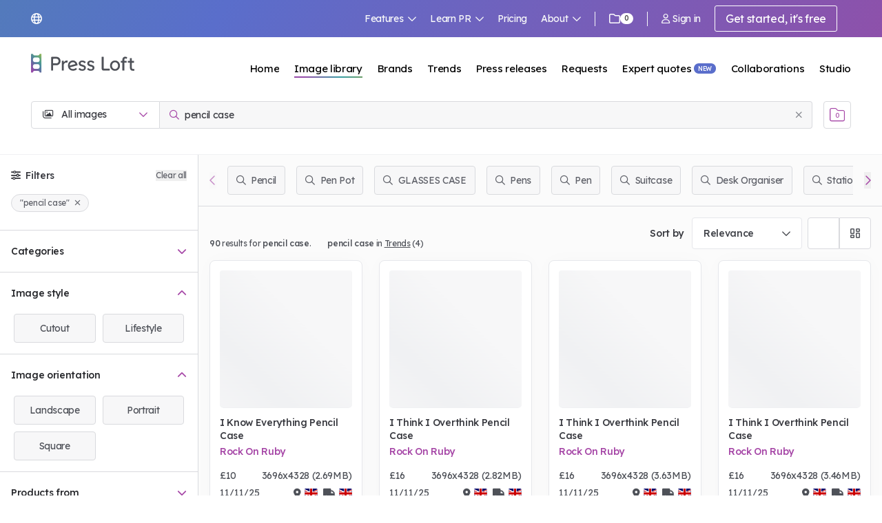

--- FILE ---
content_type: text/html; charset=utf-8
request_url: https://www.pressloft.com/app/images/search?query=pencil%20case
body_size: 176546
content:
<!DOCTYPE html>
<html lang="en">
    <head>
		<meta charset="utf-8">

		<meta name="viewport" content="width=device-width, initial-scale=1">
        <meta http-equiv="X-UA-Compatible" content="IE=11"><script type="text/javascript">(window.NREUM||(NREUM={})).init={privacy:{cookies_enabled:true},ajax:{deny_list:["bam.nr-data.net"]},feature_flags:["soft_nav"],distributed_tracing:{enabled:true}};(window.NREUM||(NREUM={})).loader_config={agentID:"1134359809",accountID:"2026378",trustKey:"2026378",xpid:"VgYFV1VUABABVFRUAAYGX1MG",licenseKey:"0a4f8c22dc",applicationID:"1056771977",browserID:"1134359809"};;/*! For license information please see nr-loader-spa-1.306.0.min.js.LICENSE.txt */
(()=>{var e,t,r={384:(e,t,r)=>{"use strict";r.d(t,{NT:()=>s,US:()=>u,Zm:()=>a,bQ:()=>d,dV:()=>c,pV:()=>l});var n=r(6154),i=r(1863),o=r(1910);const s={beacon:"bam.nr-data.net",errorBeacon:"bam.nr-data.net"};function a(){return n.gm.NREUM||(n.gm.NREUM={}),void 0===n.gm.newrelic&&(n.gm.newrelic=n.gm.NREUM),n.gm.NREUM}function c(){let e=a();return e.o||(e.o={ST:n.gm.setTimeout,SI:n.gm.setImmediate||n.gm.setInterval,CT:n.gm.clearTimeout,XHR:n.gm.XMLHttpRequest,REQ:n.gm.Request,EV:n.gm.Event,PR:n.gm.Promise,MO:n.gm.MutationObserver,FETCH:n.gm.fetch,WS:n.gm.WebSocket},(0,o.i)(...Object.values(e.o))),e}function d(e,t){let r=a();r.initializedAgents??={},t.initializedAt={ms:(0,i.t)(),date:new Date},r.initializedAgents[e]=t}function u(e,t){a()[e]=t}function l(){return function(){let e=a();const t=e.info||{};e.info={beacon:s.beacon,errorBeacon:s.errorBeacon,...t}}(),function(){let e=a();const t=e.init||{};e.init={...t}}(),c(),function(){let e=a();const t=e.loader_config||{};e.loader_config={...t}}(),a()}},782:(e,t,r)=>{"use strict";r.d(t,{T:()=>n});const n=r(860).K7.pageViewTiming},860:(e,t,r)=>{"use strict";r.d(t,{$J:()=>u,K7:()=>c,P3:()=>d,XX:()=>i,Yy:()=>a,df:()=>o,qY:()=>n,v4:()=>s});const n="events",i="jserrors",o="browser/blobs",s="rum",a="browser/logs",c={ajax:"ajax",genericEvents:"generic_events",jserrors:i,logging:"logging",metrics:"metrics",pageAction:"page_action",pageViewEvent:"page_view_event",pageViewTiming:"page_view_timing",sessionReplay:"session_replay",sessionTrace:"session_trace",softNav:"soft_navigations",spa:"spa"},d={[c.pageViewEvent]:1,[c.pageViewTiming]:2,[c.metrics]:3,[c.jserrors]:4,[c.spa]:5,[c.ajax]:6,[c.sessionTrace]:7,[c.softNav]:8,[c.sessionReplay]:9,[c.logging]:10,[c.genericEvents]:11},u={[c.pageViewEvent]:s,[c.pageViewTiming]:n,[c.ajax]:n,[c.spa]:n,[c.softNav]:n,[c.metrics]:i,[c.jserrors]:i,[c.sessionTrace]:o,[c.sessionReplay]:o,[c.logging]:a,[c.genericEvents]:"ins"}},944:(e,t,r)=>{"use strict";r.d(t,{R:()=>i});var n=r(3241);function i(e,t){"function"==typeof console.debug&&(console.debug("New Relic Warning: https://github.com/newrelic/newrelic-browser-agent/blob/main/docs/warning-codes.md#".concat(e),t),(0,n.W)({agentIdentifier:null,drained:null,type:"data",name:"warn",feature:"warn",data:{code:e,secondary:t}}))}},993:(e,t,r)=>{"use strict";r.d(t,{A$:()=>o,ET:()=>s,TZ:()=>a,p_:()=>i});var n=r(860);const i={ERROR:"ERROR",WARN:"WARN",INFO:"INFO",DEBUG:"DEBUG",TRACE:"TRACE"},o={OFF:0,ERROR:1,WARN:2,INFO:3,DEBUG:4,TRACE:5},s="log",a=n.K7.logging},1687:(e,t,r)=>{"use strict";r.d(t,{Ak:()=>d,Ze:()=>f,x3:()=>u});var n=r(3241),i=r(7836),o=r(3606),s=r(860),a=r(2646);const c={};function d(e,t){const r={staged:!1,priority:s.P3[t]||0};l(e),c[e].get(t)||c[e].set(t,r)}function u(e,t){e&&c[e]&&(c[e].get(t)&&c[e].delete(t),p(e,t,!1),c[e].size&&h(e))}function l(e){if(!e)throw new Error("agentIdentifier required");c[e]||(c[e]=new Map)}function f(e="",t="feature",r=!1){if(l(e),!e||!c[e].get(t)||r)return p(e,t);c[e].get(t).staged=!0,h(e)}function h(e){const t=Array.from(c[e]);t.every(([e,t])=>t.staged)&&(t.sort((e,t)=>e[1].priority-t[1].priority),t.forEach(([t])=>{c[e].delete(t),p(e,t)}))}function p(e,t,r=!0){const s=e?i.ee.get(e):i.ee,c=o.i.handlers;if(!s.aborted&&s.backlog&&c){if((0,n.W)({agentIdentifier:e,type:"lifecycle",name:"drain",feature:t}),r){const e=s.backlog[t],r=c[t];if(r){for(let t=0;e&&t<e.length;++t)g(e[t],r);Object.entries(r).forEach(([e,t])=>{Object.values(t||{}).forEach(t=>{t[0]?.on&&t[0]?.context()instanceof a.y&&t[0].on(e,t[1])})})}}s.isolatedBacklog||delete c[t],s.backlog[t]=null,s.emit("drain-"+t,[])}}function g(e,t){var r=e[1];Object.values(t[r]||{}).forEach(t=>{var r=e[0];if(t[0]===r){var n=t[1],i=e[3],o=e[2];n.apply(i,o)}})}},1741:(e,t,r)=>{"use strict";r.d(t,{W:()=>o});var n=r(944),i=r(4261);class o{#e(e,...t){if(this[e]!==o.prototype[e])return this[e](...t);(0,n.R)(35,e)}addPageAction(e,t){return this.#e(i.hG,e,t)}register(e){return this.#e(i.eY,e)}recordCustomEvent(e,t){return this.#e(i.fF,e,t)}setPageViewName(e,t){return this.#e(i.Fw,e,t)}setCustomAttribute(e,t,r){return this.#e(i.cD,e,t,r)}noticeError(e,t){return this.#e(i.o5,e,t)}setUserId(e){return this.#e(i.Dl,e)}setApplicationVersion(e){return this.#e(i.nb,e)}setErrorHandler(e){return this.#e(i.bt,e)}addRelease(e,t){return this.#e(i.k6,e,t)}log(e,t){return this.#e(i.$9,e,t)}start(){return this.#e(i.d3)}finished(e){return this.#e(i.BL,e)}recordReplay(){return this.#e(i.CH)}pauseReplay(){return this.#e(i.Tb)}addToTrace(e){return this.#e(i.U2,e)}setCurrentRouteName(e){return this.#e(i.PA,e)}interaction(e){return this.#e(i.dT,e)}wrapLogger(e,t,r){return this.#e(i.Wb,e,t,r)}measure(e,t){return this.#e(i.V1,e,t)}consent(e){return this.#e(i.Pv,e)}}},1863:(e,t,r)=>{"use strict";function n(){return Math.floor(performance.now())}r.d(t,{t:()=>n})},1910:(e,t,r)=>{"use strict";r.d(t,{i:()=>o});var n=r(944);const i=new Map;function o(...e){return e.every(e=>{if(i.has(e))return i.get(e);const t="function"==typeof e?e.toString():"",r=t.includes("[native code]"),o=t.includes("nrWrapper");return r||o||(0,n.R)(64,e?.name||t),i.set(e,r),r})}},2555:(e,t,r)=>{"use strict";r.d(t,{D:()=>a,f:()=>s});var n=r(384),i=r(8122);const o={beacon:n.NT.beacon,errorBeacon:n.NT.errorBeacon,licenseKey:void 0,applicationID:void 0,sa:void 0,queueTime:void 0,applicationTime:void 0,ttGuid:void 0,user:void 0,account:void 0,product:void 0,extra:void 0,jsAttributes:{},userAttributes:void 0,atts:void 0,transactionName:void 0,tNamePlain:void 0};function s(e){try{return!!e.licenseKey&&!!e.errorBeacon&&!!e.applicationID}catch(e){return!1}}const a=e=>(0,i.a)(e,o)},2614:(e,t,r)=>{"use strict";r.d(t,{BB:()=>s,H3:()=>n,g:()=>d,iL:()=>c,tS:()=>a,uh:()=>i,wk:()=>o});const n="NRBA",i="SESSION",o=144e5,s=18e5,a={STARTED:"session-started",PAUSE:"session-pause",RESET:"session-reset",RESUME:"session-resume",UPDATE:"session-update"},c={SAME_TAB:"same-tab",CROSS_TAB:"cross-tab"},d={OFF:0,FULL:1,ERROR:2}},2646:(e,t,r)=>{"use strict";r.d(t,{y:()=>n});class n{constructor(e){this.contextId=e}}},2843:(e,t,r)=>{"use strict";r.d(t,{G:()=>o,u:()=>i});var n=r(3878);function i(e,t=!1,r,i){(0,n.DD)("visibilitychange",function(){if(t)return void("hidden"===document.visibilityState&&e());e(document.visibilityState)},r,i)}function o(e,t,r){(0,n.sp)("pagehide",e,t,r)}},3241:(e,t,r)=>{"use strict";r.d(t,{W:()=>o});var n=r(6154);const i="newrelic";function o(e={}){try{n.gm.dispatchEvent(new CustomEvent(i,{detail:e}))}catch(e){}}},3304:(e,t,r)=>{"use strict";r.d(t,{A:()=>o});var n=r(7836);const i=()=>{const e=new WeakSet;return(t,r)=>{if("object"==typeof r&&null!==r){if(e.has(r))return;e.add(r)}return r}};function o(e){try{return JSON.stringify(e,i())??""}catch(e){try{n.ee.emit("internal-error",[e])}catch(e){}return""}}},3333:(e,t,r)=>{"use strict";r.d(t,{$v:()=>u,TZ:()=>n,Xh:()=>c,Zp:()=>i,kd:()=>d,mq:()=>a,nf:()=>s,qN:()=>o});const n=r(860).K7.genericEvents,i=["auxclick","click","copy","keydown","paste","scrollend"],o=["focus","blur"],s=4,a=1e3,c=2e3,d=["PageAction","UserAction","BrowserPerformance"],u={RESOURCES:"experimental.resources",REGISTER:"register"}},3434:(e,t,r)=>{"use strict";r.d(t,{Jt:()=>o,YM:()=>d});var n=r(7836),i=r(5607);const o="nr@original:".concat(i.W),s=50;var a=Object.prototype.hasOwnProperty,c=!1;function d(e,t){return e||(e=n.ee),r.inPlace=function(e,t,n,i,o){n||(n="");const s="-"===n.charAt(0);for(let a=0;a<t.length;a++){const c=t[a],d=e[c];l(d)||(e[c]=r(d,s?c+n:n,i,c,o))}},r.flag=o,r;function r(t,r,n,c,d){return l(t)?t:(r||(r=""),nrWrapper[o]=t,function(e,t,r){if(Object.defineProperty&&Object.keys)try{return Object.keys(e).forEach(function(r){Object.defineProperty(t,r,{get:function(){return e[r]},set:function(t){return e[r]=t,t}})}),t}catch(e){u([e],r)}for(var n in e)a.call(e,n)&&(t[n]=e[n])}(t,nrWrapper,e),nrWrapper);function nrWrapper(){var o,a,l,f;let h;try{a=this,o=[...arguments],l="function"==typeof n?n(o,a):n||{}}catch(t){u([t,"",[o,a,c],l],e)}i(r+"start",[o,a,c],l,d);const p=performance.now();let g;try{return f=t.apply(a,o),g=performance.now(),f}catch(e){throw g=performance.now(),i(r+"err",[o,a,e],l,d),h=e,h}finally{const e=g-p,t={start:p,end:g,duration:e,isLongTask:e>=s,methodName:c,thrownError:h};t.isLongTask&&i("long-task",[t,a],l,d),i(r+"end",[o,a,f],l,d)}}}function i(r,n,i,o){if(!c||t){var s=c;c=!0;try{e.emit(r,n,i,t,o)}catch(t){u([t,r,n,i],e)}c=s}}}function u(e,t){t||(t=n.ee);try{t.emit("internal-error",e)}catch(e){}}function l(e){return!(e&&"function"==typeof e&&e.apply&&!e[o])}},3606:(e,t,r)=>{"use strict";r.d(t,{i:()=>o});var n=r(9908);o.on=s;var i=o.handlers={};function o(e,t,r,o){s(o||n.d,i,e,t,r)}function s(e,t,r,i,o){o||(o="feature"),e||(e=n.d);var s=t[o]=t[o]||{};(s[r]=s[r]||[]).push([e,i])}},3738:(e,t,r)=>{"use strict";r.d(t,{He:()=>i,Kp:()=>a,Lc:()=>d,Rz:()=>u,TZ:()=>n,bD:()=>o,d3:()=>s,jx:()=>l,sl:()=>f,uP:()=>c});const n=r(860).K7.sessionTrace,i="bstResource",o="resource",s="-start",a="-end",c="fn"+s,d="fn"+a,u="pushState",l=1e3,f=3e4},3785:(e,t,r)=>{"use strict";r.d(t,{R:()=>c,b:()=>d});var n=r(9908),i=r(1863),o=r(860),s=r(3969),a=r(993);function c(e,t,r={},c=a.p_.INFO,d=!0,u,l=(0,i.t)()){(0,n.p)(s.xV,["API/logging/".concat(c.toLowerCase(),"/called")],void 0,o.K7.metrics,e),(0,n.p)(a.ET,[l,t,r,c,d,u],void 0,o.K7.logging,e)}function d(e){return"string"==typeof e&&Object.values(a.p_).some(t=>t===e.toUpperCase().trim())}},3878:(e,t,r)=>{"use strict";function n(e,t){return{capture:e,passive:!1,signal:t}}function i(e,t,r=!1,i){window.addEventListener(e,t,n(r,i))}function o(e,t,r=!1,i){document.addEventListener(e,t,n(r,i))}r.d(t,{DD:()=>o,jT:()=>n,sp:()=>i})},3962:(e,t,r)=>{"use strict";r.d(t,{AM:()=>s,O2:()=>l,OV:()=>o,Qu:()=>f,TZ:()=>c,ih:()=>h,pP:()=>a,t1:()=>u,tC:()=>i,wD:()=>d});var n=r(860);const i=["click","keydown","submit"],o="popstate",s="api",a="initialPageLoad",c=n.K7.softNav,d=5e3,u=500,l={INITIAL_PAGE_LOAD:"",ROUTE_CHANGE:1,UNSPECIFIED:2},f={INTERACTION:1,AJAX:2,CUSTOM_END:3,CUSTOM_TRACER:4},h={IP:"in progress",PF:"pending finish",FIN:"finished",CAN:"cancelled"}},3969:(e,t,r)=>{"use strict";r.d(t,{TZ:()=>n,XG:()=>a,rs:()=>i,xV:()=>s,z_:()=>o});const n=r(860).K7.metrics,i="sm",o="cm",s="storeSupportabilityMetrics",a="storeEventMetrics"},4234:(e,t,r)=>{"use strict";r.d(t,{W:()=>o});var n=r(7836),i=r(1687);class o{constructor(e,t){this.agentIdentifier=e,this.ee=n.ee.get(e),this.featureName=t,this.blocked=!1}deregisterDrain(){(0,i.x3)(this.agentIdentifier,this.featureName)}}},4261:(e,t,r)=>{"use strict";r.d(t,{$9:()=>u,BL:()=>c,CH:()=>p,Dl:()=>x,Fw:()=>w,PA:()=>v,Pl:()=>n,Pv:()=>A,Tb:()=>f,U2:()=>s,V1:()=>E,Wb:()=>T,bt:()=>y,cD:()=>b,d3:()=>R,dT:()=>d,eY:()=>g,fF:()=>h,hG:()=>o,hw:()=>i,k6:()=>a,nb:()=>m,o5:()=>l});const n="api-",i=n+"ixn-",o="addPageAction",s="addToTrace",a="addRelease",c="finished",d="interaction",u="log",l="noticeError",f="pauseReplay",h="recordCustomEvent",p="recordReplay",g="register",m="setApplicationVersion",v="setCurrentRouteName",b="setCustomAttribute",y="setErrorHandler",w="setPageViewName",x="setUserId",R="start",T="wrapLogger",E="measure",A="consent"},4387:(e,t,r)=>{"use strict";function n(e={}){return!(!e.id||!e.name)}function i(e){return"string"==typeof e&&e.trim().length<501||"number"==typeof e}function o(e,t){if(2!==t?.harvestEndpointVersion)return{};const r=t.agentRef.runtime.appMetadata.agents[0].entityGuid;return n(e)?{"source.id":e.id,"source.name":e.name,"source.type":e.type,"parent.id":e.parent?.id||r}:{"entity.guid":r,appId:t.agentRef.info.applicationID}}r.d(t,{Ux:()=>o,c7:()=>n,yo:()=>i})},5205:(e,t,r)=>{"use strict";r.d(t,{j:()=>_});var n=r(384),i=r(1741);var o=r(2555),s=r(3333);const a=e=>{if(!e||"string"!=typeof e)return!1;try{document.createDocumentFragment().querySelector(e)}catch{return!1}return!0};var c=r(2614),d=r(944),u=r(8122);const l="[data-nr-mask]",f=e=>(0,u.a)(e,(()=>{const e={feature_flags:[],experimental:{allow_registered_children:!1,resources:!1},mask_selector:"*",block_selector:"[data-nr-block]",mask_input_options:{color:!1,date:!1,"datetime-local":!1,email:!1,month:!1,number:!1,range:!1,search:!1,tel:!1,text:!1,time:!1,url:!1,week:!1,textarea:!1,select:!1,password:!0}};return{ajax:{deny_list:void 0,block_internal:!0,enabled:!0,autoStart:!0},api:{get allow_registered_children(){return e.feature_flags.includes(s.$v.REGISTER)||e.experimental.allow_registered_children},set allow_registered_children(t){e.experimental.allow_registered_children=t},duplicate_registered_data:!1},browser_consent_mode:{enabled:!1},distributed_tracing:{enabled:void 0,exclude_newrelic_header:void 0,cors_use_newrelic_header:void 0,cors_use_tracecontext_headers:void 0,allowed_origins:void 0},get feature_flags(){return e.feature_flags},set feature_flags(t){e.feature_flags=t},generic_events:{enabled:!0,autoStart:!0},harvest:{interval:30},jserrors:{enabled:!0,autoStart:!0},logging:{enabled:!0,autoStart:!0},metrics:{enabled:!0,autoStart:!0},obfuscate:void 0,page_action:{enabled:!0},page_view_event:{enabled:!0,autoStart:!0},page_view_timing:{enabled:!0,autoStart:!0},performance:{capture_marks:!1,capture_measures:!1,capture_detail:!0,resources:{get enabled(){return e.feature_flags.includes(s.$v.RESOURCES)||e.experimental.resources},set enabled(t){e.experimental.resources=t},asset_types:[],first_party_domains:[],ignore_newrelic:!0}},privacy:{cookies_enabled:!0},proxy:{assets:void 0,beacon:void 0},session:{expiresMs:c.wk,inactiveMs:c.BB},session_replay:{autoStart:!0,enabled:!1,preload:!1,sampling_rate:10,error_sampling_rate:100,collect_fonts:!1,inline_images:!1,fix_stylesheets:!0,mask_all_inputs:!0,get mask_text_selector(){return e.mask_selector},set mask_text_selector(t){a(t)?e.mask_selector="".concat(t,",").concat(l):""===t||null===t?e.mask_selector=l:(0,d.R)(5,t)},get block_class(){return"nr-block"},get ignore_class(){return"nr-ignore"},get mask_text_class(){return"nr-mask"},get block_selector(){return e.block_selector},set block_selector(t){a(t)?e.block_selector+=",".concat(t):""!==t&&(0,d.R)(6,t)},get mask_input_options(){return e.mask_input_options},set mask_input_options(t){t&&"object"==typeof t?e.mask_input_options={...t,password:!0}:(0,d.R)(7,t)}},session_trace:{enabled:!0,autoStart:!0},soft_navigations:{enabled:!0,autoStart:!0},spa:{enabled:!0,autoStart:!0},ssl:void 0,user_actions:{enabled:!0,elementAttributes:["id","className","tagName","type"]}}})());var h=r(6154),p=r(9324);let g=0;const m={buildEnv:p.F3,distMethod:p.Xs,version:p.xv,originTime:h.WN},v={consented:!1},b={appMetadata:{},get consented(){return this.session?.state?.consent||v.consented},set consented(e){v.consented=e},customTransaction:void 0,denyList:void 0,disabled:!1,harvester:void 0,isolatedBacklog:!1,isRecording:!1,loaderType:void 0,maxBytes:3e4,obfuscator:void 0,onerror:void 0,ptid:void 0,releaseIds:{},session:void 0,timeKeeper:void 0,registeredEntities:[],jsAttributesMetadata:{bytes:0},get harvestCount(){return++g}},y=e=>{const t=(0,u.a)(e,b),r=Object.keys(m).reduce((e,t)=>(e[t]={value:m[t],writable:!1,configurable:!0,enumerable:!0},e),{});return Object.defineProperties(t,r)};var w=r(5701);const x=e=>{const t=e.startsWith("http");e+="/",r.p=t?e:"https://"+e};var R=r(7836),T=r(3241);const E={accountID:void 0,trustKey:void 0,agentID:void 0,licenseKey:void 0,applicationID:void 0,xpid:void 0},A=e=>(0,u.a)(e,E),S=new Set;function _(e,t={},r,s){let{init:a,info:c,loader_config:d,runtime:u={},exposed:l=!0}=t;if(!c){const e=(0,n.pV)();a=e.init,c=e.info,d=e.loader_config}e.init=f(a||{}),e.loader_config=A(d||{}),c.jsAttributes??={},h.bv&&(c.jsAttributes.isWorker=!0),e.info=(0,o.D)(c);const p=e.init,g=[c.beacon,c.errorBeacon];S.has(e.agentIdentifier)||(p.proxy.assets&&(x(p.proxy.assets),g.push(p.proxy.assets)),p.proxy.beacon&&g.push(p.proxy.beacon),e.beacons=[...g],function(e){const t=(0,n.pV)();Object.getOwnPropertyNames(i.W.prototype).forEach(r=>{const n=i.W.prototype[r];if("function"!=typeof n||"constructor"===n)return;let o=t[r];e[r]&&!1!==e.exposed&&"micro-agent"!==e.runtime?.loaderType&&(t[r]=(...t)=>{const n=e[r](...t);return o?o(...t):n})})}(e),(0,n.US)("activatedFeatures",w.B),e.runSoftNavOverSpa&&=!0===p.soft_navigations.enabled&&p.feature_flags.includes("soft_nav")),u.denyList=[...p.ajax.deny_list||[],...p.ajax.block_internal?g:[]],u.ptid=e.agentIdentifier,u.loaderType=r,e.runtime=y(u),S.has(e.agentIdentifier)||(e.ee=R.ee.get(e.agentIdentifier),e.exposed=l,(0,T.W)({agentIdentifier:e.agentIdentifier,drained:!!w.B?.[e.agentIdentifier],type:"lifecycle",name:"initialize",feature:void 0,data:e.config})),S.add(e.agentIdentifier)}},5270:(e,t,r)=>{"use strict";r.d(t,{Aw:()=>s,SR:()=>o,rF:()=>a});var n=r(384),i=r(7767);function o(e){return!!(0,n.dV)().o.MO&&(0,i.V)(e)&&!0===e?.session_trace.enabled}function s(e){return!0===e?.session_replay.preload&&o(e)}function a(e,t){try{if("string"==typeof t?.type){if("password"===t.type.toLowerCase())return"*".repeat(e?.length||0);if(void 0!==t?.dataset?.nrUnmask||t?.classList?.contains("nr-unmask"))return e}}catch(e){}return"string"==typeof e?e.replace(/[\S]/g,"*"):"*".repeat(e?.length||0)}},5289:(e,t,r)=>{"use strict";r.d(t,{GG:()=>s,Qr:()=>c,sB:()=>a});var n=r(3878),i=r(6389);function o(){return"undefined"==typeof document||"complete"===document.readyState}function s(e,t){if(o())return e();const r=(0,i.J)(e),s=setInterval(()=>{o()&&(clearInterval(s),r())},500);(0,n.sp)("load",r,t)}function a(e){if(o())return e();(0,n.DD)("DOMContentLoaded",e)}function c(e){if(o())return e();(0,n.sp)("popstate",e)}},5607:(e,t,r)=>{"use strict";r.d(t,{W:()=>n});const n=(0,r(9566).bz)()},5701:(e,t,r)=>{"use strict";r.d(t,{B:()=>o,t:()=>s});var n=r(3241);const i=new Set,o={};function s(e,t){const r=t.agentIdentifier;o[r]??={},e&&"object"==typeof e&&(i.has(r)||(t.ee.emit("rumresp",[e]),o[r]=e,i.add(r),(0,n.W)({agentIdentifier:r,loaded:!0,drained:!0,type:"lifecycle",name:"load",feature:void 0,data:e})))}},6154:(e,t,r)=>{"use strict";r.d(t,{A4:()=>a,OF:()=>u,RI:()=>i,WN:()=>h,bv:()=>o,eN:()=>p,gm:()=>s,lR:()=>f,m:()=>d,mw:()=>c,sb:()=>l});var n=r(1863);const i="undefined"!=typeof window&&!!window.document,o="undefined"!=typeof WorkerGlobalScope&&("undefined"!=typeof self&&self instanceof WorkerGlobalScope&&self.navigator instanceof WorkerNavigator||"undefined"!=typeof globalThis&&globalThis instanceof WorkerGlobalScope&&globalThis.navigator instanceof WorkerNavigator),s=i?window:"undefined"!=typeof WorkerGlobalScope&&("undefined"!=typeof self&&self instanceof WorkerGlobalScope&&self||"undefined"!=typeof globalThis&&globalThis instanceof WorkerGlobalScope&&globalThis),a="complete"===s?.document?.readyState,c=Boolean("hidden"===s?.document?.visibilityState),d=""+s?.location,u=/iPad|iPhone|iPod/.test(s.navigator?.userAgent),l=u&&"undefined"==typeof SharedWorker,f=(()=>{const e=s.navigator?.userAgent?.match(/Firefox[/\s](\d+\.\d+)/);return Array.isArray(e)&&e.length>=2?+e[1]:0})(),h=Date.now()-(0,n.t)(),p=()=>"undefined"!=typeof PerformanceNavigationTiming&&s?.performance?.getEntriesByType("navigation")?.[0]?.responseStart},6344:(e,t,r)=>{"use strict";r.d(t,{BB:()=>u,Qb:()=>l,TZ:()=>i,Ug:()=>s,Vh:()=>o,_s:()=>a,bc:()=>d,yP:()=>c});var n=r(2614);const i=r(860).K7.sessionReplay,o="errorDuringReplay",s=.12,a={DomContentLoaded:0,Load:1,FullSnapshot:2,IncrementalSnapshot:3,Meta:4,Custom:5},c={[n.g.ERROR]:15e3,[n.g.FULL]:3e5,[n.g.OFF]:0},d={RESET:{message:"Session was reset",sm:"Reset"},IMPORT:{message:"Recorder failed to import",sm:"Import"},TOO_MANY:{message:"429: Too Many Requests",sm:"Too-Many"},TOO_BIG:{message:"Payload was too large",sm:"Too-Big"},CROSS_TAB:{message:"Session Entity was set to OFF on another tab",sm:"Cross-Tab"},ENTITLEMENTS:{message:"Session Replay is not allowed and will not be started",sm:"Entitlement"}},u=5e3,l={API:"api",RESUME:"resume",SWITCH_TO_FULL:"switchToFull",INITIALIZE:"initialize",PRELOAD:"preload"}},6389:(e,t,r)=>{"use strict";function n(e,t=500,r={}){const n=r?.leading||!1;let i;return(...r)=>{n&&void 0===i&&(e.apply(this,r),i=setTimeout(()=>{i=clearTimeout(i)},t)),n||(clearTimeout(i),i=setTimeout(()=>{e.apply(this,r)},t))}}function i(e){let t=!1;return(...r)=>{t||(t=!0,e.apply(this,r))}}r.d(t,{J:()=>i,s:()=>n})},6630:(e,t,r)=>{"use strict";r.d(t,{T:()=>n});const n=r(860).K7.pageViewEvent},6774:(e,t,r)=>{"use strict";r.d(t,{T:()=>n});const n=r(860).K7.jserrors},7295:(e,t,r)=>{"use strict";r.d(t,{Xv:()=>s,gX:()=>i,iW:()=>o});var n=[];function i(e){if(!e||o(e))return!1;if(0===n.length)return!0;for(var t=0;t<n.length;t++){var r=n[t];if("*"===r.hostname)return!1;if(a(r.hostname,e.hostname)&&c(r.pathname,e.pathname))return!1}return!0}function o(e){return void 0===e.hostname}function s(e){if(n=[],e&&e.length)for(var t=0;t<e.length;t++){let r=e[t];if(!r)continue;0===r.indexOf("http://")?r=r.substring(7):0===r.indexOf("https://")&&(r=r.substring(8));const i=r.indexOf("/");let o,s;i>0?(o=r.substring(0,i),s=r.substring(i)):(o=r,s="");let[a]=o.split(":");n.push({hostname:a,pathname:s})}}function a(e,t){return!(e.length>t.length)&&t.indexOf(e)===t.length-e.length}function c(e,t){return 0===e.indexOf("/")&&(e=e.substring(1)),0===t.indexOf("/")&&(t=t.substring(1)),""===e||e===t}},7378:(e,t,r)=>{"use strict";r.d(t,{$p:()=>R,BR:()=>b,Kp:()=>x,L3:()=>y,Lc:()=>c,NC:()=>o,SG:()=>u,TZ:()=>i,U6:()=>p,UT:()=>m,d3:()=>w,dT:()=>f,e5:()=>E,gx:()=>v,l9:()=>l,oW:()=>h,op:()=>g,rw:()=>d,tH:()=>A,uP:()=>a,wW:()=>T,xq:()=>s});var n=r(384);const i=r(860).K7.spa,o=["click","submit","keypress","keydown","keyup","change"],s=999,a="fn-start",c="fn-end",d="cb-start",u="api-ixn-",l="remaining",f="interaction",h="spaNode",p="jsonpNode",g="fetch-start",m="fetch-done",v="fetch-body-",b="jsonp-end",y=(0,n.dV)().o.ST,w="-start",x="-end",R="-body",T="cb"+x,E="jsTime",A="fetch"},7485:(e,t,r)=>{"use strict";r.d(t,{D:()=>i});var n=r(6154);function i(e){if(0===(e||"").indexOf("data:"))return{protocol:"data"};try{const t=new URL(e,location.href),r={port:t.port,hostname:t.hostname,pathname:t.pathname,search:t.search,protocol:t.protocol.slice(0,t.protocol.indexOf(":")),sameOrigin:t.protocol===n.gm?.location?.protocol&&t.host===n.gm?.location?.host};return r.port&&""!==r.port||("http:"===t.protocol&&(r.port="80"),"https:"===t.protocol&&(r.port="443")),r.pathname&&""!==r.pathname?r.pathname.startsWith("/")||(r.pathname="/".concat(r.pathname)):r.pathname="/",r}catch(e){return{}}}},7699:(e,t,r)=>{"use strict";r.d(t,{It:()=>o,KC:()=>a,No:()=>i,qh:()=>s});var n=r(860);const i=16e3,o=1e6,s="SESSION_ERROR",a={[n.K7.logging]:!0,[n.K7.genericEvents]:!1,[n.K7.jserrors]:!1,[n.K7.ajax]:!1}},7767:(e,t,r)=>{"use strict";r.d(t,{V:()=>i});var n=r(6154);const i=e=>n.RI&&!0===e?.privacy.cookies_enabled},7836:(e,t,r)=>{"use strict";r.d(t,{P:()=>a,ee:()=>c});var n=r(384),i=r(8990),o=r(2646),s=r(5607);const a="nr@context:".concat(s.W),c=function e(t,r){var n={},s={},u={},l=!1;try{l=16===r.length&&d.initializedAgents?.[r]?.runtime.isolatedBacklog}catch(e){}var f={on:p,addEventListener:p,removeEventListener:function(e,t){var r=n[e];if(!r)return;for(var i=0;i<r.length;i++)r[i]===t&&r.splice(i,1)},emit:function(e,r,n,i,o){!1!==o&&(o=!0);if(c.aborted&&!i)return;t&&o&&t.emit(e,r,n);var a=h(n);g(e).forEach(e=>{e.apply(a,r)});var d=v()[s[e]];d&&d.push([f,e,r,a]);return a},get:m,listeners:g,context:h,buffer:function(e,t){const r=v();if(t=t||"feature",f.aborted)return;Object.entries(e||{}).forEach(([e,n])=>{s[n]=t,t in r||(r[t]=[])})},abort:function(){f._aborted=!0,Object.keys(f.backlog).forEach(e=>{delete f.backlog[e]})},isBuffering:function(e){return!!v()[s[e]]},debugId:r,backlog:l?{}:t&&"object"==typeof t.backlog?t.backlog:{},isolatedBacklog:l};return Object.defineProperty(f,"aborted",{get:()=>{let e=f._aborted||!1;return e||(t&&(e=t.aborted),e)}}),f;function h(e){return e&&e instanceof o.y?e:e?(0,i.I)(e,a,()=>new o.y(a)):new o.y(a)}function p(e,t){n[e]=g(e).concat(t)}function g(e){return n[e]||[]}function m(t){return u[t]=u[t]||e(f,t)}function v(){return f.backlog}}(void 0,"globalEE"),d=(0,n.Zm)();d.ee||(d.ee=c)},8122:(e,t,r)=>{"use strict";r.d(t,{a:()=>i});var n=r(944);function i(e,t){try{if(!e||"object"!=typeof e)return(0,n.R)(3);if(!t||"object"!=typeof t)return(0,n.R)(4);const r=Object.create(Object.getPrototypeOf(t),Object.getOwnPropertyDescriptors(t)),o=0===Object.keys(r).length?e:r;for(let s in o)if(void 0!==e[s])try{if(null===e[s]){r[s]=null;continue}Array.isArray(e[s])&&Array.isArray(t[s])?r[s]=Array.from(new Set([...e[s],...t[s]])):"object"==typeof e[s]&&"object"==typeof t[s]?r[s]=i(e[s],t[s]):r[s]=e[s]}catch(e){r[s]||(0,n.R)(1,e)}return r}catch(e){(0,n.R)(2,e)}}},8139:(e,t,r)=>{"use strict";r.d(t,{u:()=>f});var n=r(7836),i=r(3434),o=r(8990),s=r(6154);const a={},c=s.gm.XMLHttpRequest,d="addEventListener",u="removeEventListener",l="nr@wrapped:".concat(n.P);function f(e){var t=function(e){return(e||n.ee).get("events")}(e);if(a[t.debugId]++)return t;a[t.debugId]=1;var r=(0,i.YM)(t,!0);function f(e){r.inPlace(e,[d,u],"-",p)}function p(e,t){return e[1]}return"getPrototypeOf"in Object&&(s.RI&&h(document,f),c&&h(c.prototype,f),h(s.gm,f)),t.on(d+"-start",function(e,t){var n=e[1];if(null!==n&&("function"==typeof n||"object"==typeof n)&&"newrelic"!==e[0]){var i=(0,o.I)(n,l,function(){var e={object:function(){if("function"!=typeof n.handleEvent)return;return n.handleEvent.apply(n,arguments)},function:n}[typeof n];return e?r(e,"fn-",null,e.name||"anonymous"):n});this.wrapped=e[1]=i}}),t.on(u+"-start",function(e){e[1]=this.wrapped||e[1]}),t}function h(e,t,...r){let n=e;for(;"object"==typeof n&&!Object.prototype.hasOwnProperty.call(n,d);)n=Object.getPrototypeOf(n);n&&t(n,...r)}},8374:(e,t,r)=>{r.nc=(()=>{try{return document?.currentScript?.nonce}catch(e){}return""})()},8990:(e,t,r)=>{"use strict";r.d(t,{I:()=>i});var n=Object.prototype.hasOwnProperty;function i(e,t,r){if(n.call(e,t))return e[t];var i=r();if(Object.defineProperty&&Object.keys)try{return Object.defineProperty(e,t,{value:i,writable:!0,enumerable:!1}),i}catch(e){}return e[t]=i,i}},9300:(e,t,r)=>{"use strict";r.d(t,{T:()=>n});const n=r(860).K7.ajax},9324:(e,t,r)=>{"use strict";r.d(t,{AJ:()=>s,F3:()=>i,Xs:()=>o,Yq:()=>a,xv:()=>n});const n="1.306.0",i="PROD",o="CDN",s="@newrelic/rrweb",a="1.0.1"},9566:(e,t,r)=>{"use strict";r.d(t,{LA:()=>a,ZF:()=>c,bz:()=>s,el:()=>d});var n=r(6154);const i="xxxxxxxx-xxxx-4xxx-yxxx-xxxxxxxxxxxx";function o(e,t){return e?15&e[t]:16*Math.random()|0}function s(){const e=n.gm?.crypto||n.gm?.msCrypto;let t,r=0;return e&&e.getRandomValues&&(t=e.getRandomValues(new Uint8Array(30))),i.split("").map(e=>"x"===e?o(t,r++).toString(16):"y"===e?(3&o()|8).toString(16):e).join("")}function a(e){const t=n.gm?.crypto||n.gm?.msCrypto;let r,i=0;t&&t.getRandomValues&&(r=t.getRandomValues(new Uint8Array(e)));const s=[];for(var a=0;a<e;a++)s.push(o(r,i++).toString(16));return s.join("")}function c(){return a(16)}function d(){return a(32)}},9908:(e,t,r)=>{"use strict";r.d(t,{d:()=>n,p:()=>i});var n=r(7836).ee.get("handle");function i(e,t,r,i,o){o?(o.buffer([e],i),o.emit(e,t,r)):(n.buffer([e],i),n.emit(e,t,r))}}},n={};function i(e){var t=n[e];if(void 0!==t)return t.exports;var o=n[e]={exports:{}};return r[e](o,o.exports,i),o.exports}i.m=r,i.d=(e,t)=>{for(var r in t)i.o(t,r)&&!i.o(e,r)&&Object.defineProperty(e,r,{enumerable:!0,get:t[r]})},i.f={},i.e=e=>Promise.all(Object.keys(i.f).reduce((t,r)=>(i.f[r](e,t),t),[])),i.u=e=>({212:"nr-spa-compressor",249:"nr-spa-recorder",478:"nr-spa"}[e]+"-1.306.0.min.js"),i.o=(e,t)=>Object.prototype.hasOwnProperty.call(e,t),e={},t="NRBA-1.306.0.PROD:",i.l=(r,n,o,s)=>{if(e[r])e[r].push(n);else{var a,c;if(void 0!==o)for(var d=document.getElementsByTagName("script"),u=0;u<d.length;u++){var l=d[u];if(l.getAttribute("src")==r||l.getAttribute("data-webpack")==t+o){a=l;break}}if(!a){c=!0;var f={478:"sha512-aOsrvCAZ97m4mi9/Q4P4Dl7seaB7sOFJOs8qmPK71B7CWoc9bXc5a5319PV5PSQ3SmEq++JW0qpaiKWV7MTLEg==",249:"sha512-nPxm1wa+eWrD9VPj39BAOPa200tURpQREipOlSDpePq/R8Y4hd4lO6tDy6C/6jm/J54CUHnLYeGyLZ/GIlo7gg==",212:"sha512-zcA2FBsG3fy6K+G9+4J1T2M6AmHuICGsq35BrGWu1rmRJwYBUqdOhAAxJkXYpoBy/9vKZ7LBcGpOEjABpjEWCQ=="};(a=document.createElement("script")).charset="utf-8",i.nc&&a.setAttribute("nonce",i.nc),a.setAttribute("data-webpack",t+o),a.src=r,0!==a.src.indexOf(window.location.origin+"/")&&(a.crossOrigin="anonymous"),f[s]&&(a.integrity=f[s])}e[r]=[n];var h=(t,n)=>{a.onerror=a.onload=null,clearTimeout(p);var i=e[r];if(delete e[r],a.parentNode&&a.parentNode.removeChild(a),i&&i.forEach(e=>e(n)),t)return t(n)},p=setTimeout(h.bind(null,void 0,{type:"timeout",target:a}),12e4);a.onerror=h.bind(null,a.onerror),a.onload=h.bind(null,a.onload),c&&document.head.appendChild(a)}},i.r=e=>{"undefined"!=typeof Symbol&&Symbol.toStringTag&&Object.defineProperty(e,Symbol.toStringTag,{value:"Module"}),Object.defineProperty(e,"__esModule",{value:!0})},i.p="https://js-agent.newrelic.com/",(()=>{var e={38:0,788:0};i.f.j=(t,r)=>{var n=i.o(e,t)?e[t]:void 0;if(0!==n)if(n)r.push(n[2]);else{var o=new Promise((r,i)=>n=e[t]=[r,i]);r.push(n[2]=o);var s=i.p+i.u(t),a=new Error;i.l(s,r=>{if(i.o(e,t)&&(0!==(n=e[t])&&(e[t]=void 0),n)){var o=r&&("load"===r.type?"missing":r.type),s=r&&r.target&&r.target.src;a.message="Loading chunk "+t+" failed: ("+o+": "+s+")",a.name="ChunkLoadError",a.type=o,a.request=s,n[1](a)}},"chunk-"+t,t)}};var t=(t,r)=>{var n,o,[s,a,c]=r,d=0;if(s.some(t=>0!==e[t])){for(n in a)i.o(a,n)&&(i.m[n]=a[n]);if(c)c(i)}for(t&&t(r);d<s.length;d++)o=s[d],i.o(e,o)&&e[o]&&e[o][0](),e[o]=0},r=self["webpackChunk:NRBA-1.306.0.PROD"]=self["webpackChunk:NRBA-1.306.0.PROD"]||[];r.forEach(t.bind(null,0)),r.push=t.bind(null,r.push.bind(r))})(),(()=>{"use strict";i(8374);var e=i(9566),t=i(1741);class r extends t.W{agentIdentifier=(0,e.LA)(16)}var n=i(860);const o=Object.values(n.K7);var s=i(5205);var a=i(9908),c=i(1863),d=i(4261),u=i(3241),l=i(944),f=i(5701),h=i(3969);function p(e,t,i,o){const s=o||i;!s||s[e]&&s[e]!==r.prototype[e]||(s[e]=function(){(0,a.p)(h.xV,["API/"+e+"/called"],void 0,n.K7.metrics,i.ee),(0,u.W)({agentIdentifier:i.agentIdentifier,drained:!!f.B?.[i.agentIdentifier],type:"data",name:"api",feature:d.Pl+e,data:{}});try{return t.apply(this,arguments)}catch(e){(0,l.R)(23,e)}})}function g(e,t,r,n,i){const o=e.info;null===r?delete o.jsAttributes[t]:o.jsAttributes[t]=r,(i||null===r)&&(0,a.p)(d.Pl+n,[(0,c.t)(),t,r],void 0,"session",e.ee)}var m=i(1687),v=i(4234),b=i(5289),y=i(6154),w=i(5270),x=i(7767),R=i(6389),T=i(7699);class E extends v.W{constructor(e,t){super(e.agentIdentifier,t),this.agentRef=e,this.abortHandler=void 0,this.featAggregate=void 0,this.loadedSuccessfully=void 0,this.onAggregateImported=new Promise(e=>{this.loadedSuccessfully=e}),this.deferred=Promise.resolve(),!1===e.init[this.featureName].autoStart?this.deferred=new Promise((t,r)=>{this.ee.on("manual-start-all",(0,R.J)(()=>{(0,m.Ak)(e.agentIdentifier,this.featureName),t()}))}):(0,m.Ak)(e.agentIdentifier,t)}importAggregator(e,t,r={}){if(this.featAggregate)return;const n=async()=>{let n;await this.deferred;try{if((0,x.V)(e.init)){const{setupAgentSession:t}=await i.e(478).then(i.bind(i,8766));n=t(e)}}catch(e){(0,l.R)(20,e),this.ee.emit("internal-error",[e]),(0,a.p)(T.qh,[e],void 0,this.featureName,this.ee)}try{if(!this.#t(this.featureName,n,e.init))return(0,m.Ze)(this.agentIdentifier,this.featureName),void this.loadedSuccessfully(!1);const{Aggregate:i}=await t();this.featAggregate=new i(e,r),e.runtime.harvester.initializedAggregates.push(this.featAggregate),this.loadedSuccessfully(!0)}catch(e){(0,l.R)(34,e),this.abortHandler?.(),(0,m.Ze)(this.agentIdentifier,this.featureName,!0),this.loadedSuccessfully(!1),this.ee&&this.ee.abort()}};y.RI?(0,b.GG)(()=>n(),!0):n()}#t(e,t,r){if(this.blocked)return!1;switch(e){case n.K7.sessionReplay:return(0,w.SR)(r)&&!!t;case n.K7.sessionTrace:return!!t;default:return!0}}}var A=i(6630),S=i(2614);class _ extends E{static featureName=A.T;constructor(e){var t;super(e,A.T),this.setupInspectionEvents(e.agentIdentifier),t=e,p(d.Fw,function(e,r){"string"==typeof e&&("/"!==e.charAt(0)&&(e="/"+e),t.runtime.customTransaction=(r||"http://custom.transaction")+e,(0,a.p)(d.Pl+d.Fw,[(0,c.t)()],void 0,void 0,t.ee))},t),this.importAggregator(e,()=>i.e(478).then(i.bind(i,2467)))}setupInspectionEvents(e){const t=(t,r)=>{t&&(0,u.W)({agentIdentifier:e,timeStamp:t.timeStamp,loaded:"complete"===t.target.readyState,type:"window",name:r,data:t.target.location+""})};(0,b.sB)(e=>{t(e,"DOMContentLoaded")}),(0,b.GG)(e=>{t(e,"load")}),(0,b.Qr)(e=>{t(e,"navigate")}),this.ee.on(S.tS.UPDATE,(t,r)=>{(0,u.W)({agentIdentifier:e,type:"lifecycle",name:"session",data:r})})}}var O=i(384);var N=i(2843),I=i(782);class P extends E{static featureName=I.T;constructor(e){super(e,I.T),y.RI&&((0,N.u)(()=>(0,a.p)("docHidden",[(0,c.t)()],void 0,I.T,this.ee),!0),(0,N.G)(()=>(0,a.p)("winPagehide",[(0,c.t)()],void 0,I.T,this.ee)),this.importAggregator(e,()=>i.e(478).then(i.bind(i,9917))))}}class j extends E{static featureName=h.TZ;constructor(e){super(e,h.TZ),y.RI&&document.addEventListener("securitypolicyviolation",e=>{(0,a.p)(h.xV,["Generic/CSPViolation/Detected"],void 0,this.featureName,this.ee)}),this.importAggregator(e,()=>i.e(478).then(i.bind(i,6555)))}}var k=i(6774),C=i(3878),D=i(3304);class L{constructor(e,t,r,n,i){this.name="UncaughtError",this.message="string"==typeof e?e:(0,D.A)(e),this.sourceURL=t,this.line=r,this.column=n,this.__newrelic=i}}function M(e){return K(e)?e:new L(void 0!==e?.message?e.message:e,e?.filename||e?.sourceURL,e?.lineno||e?.line,e?.colno||e?.col,e?.__newrelic,e?.cause)}function H(e){const t="Unhandled Promise Rejection: ";if(!e?.reason)return;if(K(e.reason)){try{e.reason.message.startsWith(t)||(e.reason.message=t+e.reason.message)}catch(e){}return M(e.reason)}const r=M(e.reason);return(r.message||"").startsWith(t)||(r.message=t+r.message),r}function B(e){if(e.error instanceof SyntaxError&&!/:\d+$/.test(e.error.stack?.trim())){const t=new L(e.message,e.filename,e.lineno,e.colno,e.error.__newrelic,e.cause);return t.name=SyntaxError.name,t}return K(e.error)?e.error:M(e)}function K(e){return e instanceof Error&&!!e.stack}function W(e,t,r,i,o=(0,c.t)()){"string"==typeof e&&(e=new Error(e)),(0,a.p)("err",[e,o,!1,t,r.runtime.isRecording,void 0,i],void 0,n.K7.jserrors,r.ee),(0,a.p)("uaErr",[],void 0,n.K7.genericEvents,r.ee)}var U=i(4387),F=i(993),V=i(3785);function G(e,{customAttributes:t={},level:r=F.p_.INFO}={},n,i,o=(0,c.t)()){(0,V.R)(n.ee,e,t,r,!1,i,o)}function z(e,t,r,i,o=(0,c.t)()){(0,a.p)(d.Pl+d.hG,[o,e,t,i],void 0,n.K7.genericEvents,r.ee)}function Z(e,t,r,i,o=(0,c.t)()){const{start:s,end:u,customAttributes:f}=t||{},h={customAttributes:f||{}};if("object"!=typeof h.customAttributes||"string"!=typeof e||0===e.length)return void(0,l.R)(57);const p=(e,t)=>null==e?t:"number"==typeof e?e:e instanceof PerformanceMark?e.startTime:Number.NaN;if(h.start=p(s,0),h.end=p(u,o),Number.isNaN(h.start)||Number.isNaN(h.end))(0,l.R)(57);else{if(h.duration=h.end-h.start,!(h.duration<0))return(0,a.p)(d.Pl+d.V1,[h,e,i],void 0,n.K7.genericEvents,r.ee),h;(0,l.R)(58)}}function q(e,t={},r,i,o=(0,c.t)()){(0,a.p)(d.Pl+d.fF,[o,e,t,i],void 0,n.K7.genericEvents,r.ee)}function X(e){p(d.eY,function(t){return Y(e,t)},e)}function Y(e,t,r){const i={};(0,l.R)(54,"newrelic.register"),t||={},t.type="MFE",t.licenseKey||=e.info.licenseKey,t.blocked=!1,t.parent=r||{};let o=()=>{};const s=e.runtime.registeredEntities,d=s.find(({metadata:{target:{id:e,name:r}}})=>e===t.id);if(d)return d.metadata.target.name!==t.name&&(d.metadata.target.name=t.name),d;const u=e=>{t.blocked=!0,o=e};e.init.api.allow_registered_children||u((0,R.J)(()=>(0,l.R)(55))),(0,U.c7)(t)||u((0,R.J)(()=>(0,l.R)(48,t))),(0,U.yo)(t.id)&&(0,U.yo)(t.name)||u((0,R.J)(()=>(0,l.R)(48,t)));const f={addPageAction:(r,n={})=>m(z,[r,{...i,...n},e],t),log:(r,n={})=>m(G,[r,{...n,customAttributes:{...i,...n.customAttributes||{}}},e],t),measure:(r,n={})=>m(Z,[r,{...n,customAttributes:{...i,...n.customAttributes||{}}},e],t),noticeError:(r,n={})=>m(W,[r,{...i,...n},e],t),register:(t={})=>m(Y,[e,t],f.metadata.target),recordCustomEvent:(r,n={})=>m(q,[r,{...i,...n},e],t),setApplicationVersion:e=>g("application.version",e),setCustomAttribute:(e,t)=>g(e,t),setUserId:e=>g("enduser.id",e),metadata:{customAttributes:i,target:t}},p=()=>(t.blocked&&o(),t.blocked);p()||s.push(f);const g=(e,t)=>{p()||(i[e]=t)},m=(t,r,i)=>{if(p())return;const o=(0,c.t)();(0,a.p)(h.xV,["API/register/".concat(t.name,"/called")],void 0,n.K7.metrics,e.ee);try{return e.init.api.duplicate_registered_data&&"register"!==t.name&&t(...r,void 0,o),t(...r,i,o)}catch(e){(0,l.R)(50,e)}};return f}class J extends E{static featureName=k.T;constructor(e){var t;super(e,k.T),t=e,p(d.o5,(e,r)=>W(e,r,t),t),function(e){p(d.bt,function(t){e.runtime.onerror=t},e)}(e),function(e){let t=0;p(d.k6,function(e,r){++t>10||(this.runtime.releaseIds[e.slice(-200)]=(""+r).slice(-200))},e)}(e),X(e);try{this.removeOnAbort=new AbortController}catch(e){}this.ee.on("internal-error",(t,r)=>{this.abortHandler&&(0,a.p)("ierr",[M(t),(0,c.t)(),!0,{},e.runtime.isRecording,r],void 0,this.featureName,this.ee)}),y.gm.addEventListener("unhandledrejection",t=>{this.abortHandler&&(0,a.p)("err",[H(t),(0,c.t)(),!1,{unhandledPromiseRejection:1},e.runtime.isRecording],void 0,this.featureName,this.ee)},(0,C.jT)(!1,this.removeOnAbort?.signal)),y.gm.addEventListener("error",t=>{this.abortHandler&&(0,a.p)("err",[B(t),(0,c.t)(),!1,{},e.runtime.isRecording],void 0,this.featureName,this.ee)},(0,C.jT)(!1,this.removeOnAbort?.signal)),this.abortHandler=this.#r,this.importAggregator(e,()=>i.e(478).then(i.bind(i,2176)))}#r(){this.removeOnAbort?.abort(),this.abortHandler=void 0}}var Q=i(8990);let ee=1;function te(e){const t=typeof e;return!e||"object"!==t&&"function"!==t?-1:e===y.gm?0:(0,Q.I)(e,"nr@id",function(){return ee++})}function re(e){if("string"==typeof e&&e.length)return e.length;if("object"==typeof e){if("undefined"!=typeof ArrayBuffer&&e instanceof ArrayBuffer&&e.byteLength)return e.byteLength;if("undefined"!=typeof Blob&&e instanceof Blob&&e.size)return e.size;if(!("undefined"!=typeof FormData&&e instanceof FormData))try{return(0,D.A)(e).length}catch(e){return}}}var ne=i(8139),ie=i(7836),oe=i(3434);const se={},ae=["open","send"];function ce(e){var t=e||ie.ee;const r=function(e){return(e||ie.ee).get("xhr")}(t);if(void 0===y.gm.XMLHttpRequest)return r;if(se[r.debugId]++)return r;se[r.debugId]=1,(0,ne.u)(t);var n=(0,oe.YM)(r),i=y.gm.XMLHttpRequest,o=y.gm.MutationObserver,s=y.gm.Promise,a=y.gm.setInterval,c="readystatechange",d=["onload","onerror","onabort","onloadstart","onloadend","onprogress","ontimeout"],u=[],f=y.gm.XMLHttpRequest=function(e){const t=new i(e),o=r.context(t);try{r.emit("new-xhr",[t],o),t.addEventListener(c,(s=o,function(){var e=this;e.readyState>3&&!s.resolved&&(s.resolved=!0,r.emit("xhr-resolved",[],e)),n.inPlace(e,d,"fn-",b)}),(0,C.jT)(!1))}catch(e){(0,l.R)(15,e);try{r.emit("internal-error",[e])}catch(e){}}var s;return t};function h(e,t){n.inPlace(t,["onreadystatechange"],"fn-",b)}if(function(e,t){for(var r in e)t[r]=e[r]}(i,f),f.prototype=i.prototype,n.inPlace(f.prototype,ae,"-xhr-",b),r.on("send-xhr-start",function(e,t){h(e,t),function(e){u.push(e),o&&(p?p.then(v):a?a(v):(g=-g,m.data=g))}(t)}),r.on("open-xhr-start",h),o){var p=s&&s.resolve();if(!a&&!s){var g=1,m=document.createTextNode(g);new o(v).observe(m,{characterData:!0})}}else t.on("fn-end",function(e){e[0]&&e[0].type===c||v()});function v(){for(var e=0;e<u.length;e++)h(0,u[e]);u.length&&(u=[])}function b(e,t){return t}return r}var de="fetch-",ue=de+"body-",le=["arrayBuffer","blob","json","text","formData"],fe=y.gm.Request,he=y.gm.Response,pe="prototype";const ge={};function me(e){const t=function(e){return(e||ie.ee).get("fetch")}(e);if(!(fe&&he&&y.gm.fetch))return t;if(ge[t.debugId]++)return t;function r(e,r,n){var i=e[r];"function"==typeof i&&(e[r]=function(){var e,r=[...arguments],o={};t.emit(n+"before-start",[r],o),o[ie.P]&&o[ie.P].dt&&(e=o[ie.P].dt);var s=i.apply(this,r);return t.emit(n+"start",[r,e],s),s.then(function(e){return t.emit(n+"end",[null,e],s),e},function(e){throw t.emit(n+"end",[e],s),e})})}return ge[t.debugId]=1,le.forEach(e=>{r(fe[pe],e,ue),r(he[pe],e,ue)}),r(y.gm,"fetch",de),t.on(de+"end",function(e,r){var n=this;if(r){var i=r.headers.get("content-length");null!==i&&(n.rxSize=i),t.emit(de+"done",[null,r],n)}else t.emit(de+"done",[e],n)}),t}var ve=i(7485);class be{constructor(e){this.agentRef=e}generateTracePayload(t){const r=this.agentRef.loader_config;if(!this.shouldGenerateTrace(t)||!r)return null;var n=(r.accountID||"").toString()||null,i=(r.agentID||"").toString()||null,o=(r.trustKey||"").toString()||null;if(!n||!i)return null;var s=(0,e.ZF)(),a=(0,e.el)(),c=Date.now(),d={spanId:s,traceId:a,timestamp:c};return(t.sameOrigin||this.isAllowedOrigin(t)&&this.useTraceContextHeadersForCors())&&(d.traceContextParentHeader=this.generateTraceContextParentHeader(s,a),d.traceContextStateHeader=this.generateTraceContextStateHeader(s,c,n,i,o)),(t.sameOrigin&&!this.excludeNewrelicHeader()||!t.sameOrigin&&this.isAllowedOrigin(t)&&this.useNewrelicHeaderForCors())&&(d.newrelicHeader=this.generateTraceHeader(s,a,c,n,i,o)),d}generateTraceContextParentHeader(e,t){return"00-"+t+"-"+e+"-01"}generateTraceContextStateHeader(e,t,r,n,i){return i+"@nr=0-1-"+r+"-"+n+"-"+e+"----"+t}generateTraceHeader(e,t,r,n,i,o){if(!("function"==typeof y.gm?.btoa))return null;var s={v:[0,1],d:{ty:"Browser",ac:n,ap:i,id:e,tr:t,ti:r}};return o&&n!==o&&(s.d.tk=o),btoa((0,D.A)(s))}shouldGenerateTrace(e){return this.agentRef.init?.distributed_tracing?.enabled&&this.isAllowedOrigin(e)}isAllowedOrigin(e){var t=!1;const r=this.agentRef.init?.distributed_tracing;if(e.sameOrigin)t=!0;else if(r?.allowed_origins instanceof Array)for(var n=0;n<r.allowed_origins.length;n++){var i=(0,ve.D)(r.allowed_origins[n]);if(e.hostname===i.hostname&&e.protocol===i.protocol&&e.port===i.port){t=!0;break}}return t}excludeNewrelicHeader(){var e=this.agentRef.init?.distributed_tracing;return!!e&&!!e.exclude_newrelic_header}useNewrelicHeaderForCors(){var e=this.agentRef.init?.distributed_tracing;return!!e&&!1!==e.cors_use_newrelic_header}useTraceContextHeadersForCors(){var e=this.agentRef.init?.distributed_tracing;return!!e&&!!e.cors_use_tracecontext_headers}}var ye=i(9300),we=i(7295);function xe(e){return"string"==typeof e?e:e instanceof(0,O.dV)().o.REQ?e.url:y.gm?.URL&&e instanceof URL?e.href:void 0}var Re=["load","error","abort","timeout"],Te=Re.length,Ee=(0,O.dV)().o.REQ,Ae=(0,O.dV)().o.XHR;const Se="X-NewRelic-App-Data";class _e extends E{static featureName=ye.T;constructor(e){super(e,ye.T),this.dt=new be(e),this.handler=(e,t,r,n)=>(0,a.p)(e,t,r,n,this.ee);try{const e={xmlhttprequest:"xhr",fetch:"fetch",beacon:"beacon"};y.gm?.performance?.getEntriesByType("resource").forEach(t=>{if(t.initiatorType in e&&0!==t.responseStatus){const r={status:t.responseStatus},i={rxSize:t.transferSize,duration:Math.floor(t.duration),cbTime:0};Oe(r,t.name),this.handler("xhr",[r,i,t.startTime,t.responseEnd,e[t.initiatorType]],void 0,n.K7.ajax)}})}catch(e){}me(this.ee),ce(this.ee),function(e,t,r,i){function o(e){var t=this;t.totalCbs=0,t.called=0,t.cbTime=0,t.end=E,t.ended=!1,t.xhrGuids={},t.lastSize=null,t.loadCaptureCalled=!1,t.params=this.params||{},t.metrics=this.metrics||{},t.latestLongtaskEnd=0,e.addEventListener("load",function(r){A(t,e)},(0,C.jT)(!1)),y.lR||e.addEventListener("progress",function(e){t.lastSize=e.loaded},(0,C.jT)(!1))}function s(e){this.params={method:e[0]},Oe(this,e[1]),this.metrics={}}function d(t,r){e.loader_config.xpid&&this.sameOrigin&&r.setRequestHeader("X-NewRelic-ID",e.loader_config.xpid);var n=i.generateTracePayload(this.parsedOrigin);if(n){var o=!1;n.newrelicHeader&&(r.setRequestHeader("newrelic",n.newrelicHeader),o=!0),n.traceContextParentHeader&&(r.setRequestHeader("traceparent",n.traceContextParentHeader),n.traceContextStateHeader&&r.setRequestHeader("tracestate",n.traceContextStateHeader),o=!0),o&&(this.dt=n)}}function u(e,r){var n=this.metrics,i=e[0],o=this;if(n&&i){var s=re(i);s&&(n.txSize=s)}this.startTime=(0,c.t)(),this.body=i,this.listener=function(e){try{"abort"!==e.type||o.loadCaptureCalled||(o.params.aborted=!0),("load"!==e.type||o.called===o.totalCbs&&(o.onloadCalled||"function"!=typeof r.onload)&&"function"==typeof o.end)&&o.end(r)}catch(e){try{t.emit("internal-error",[e])}catch(e){}}};for(var a=0;a<Te;a++)r.addEventListener(Re[a],this.listener,(0,C.jT)(!1))}function l(e,t,r){this.cbTime+=e,t?this.onloadCalled=!0:this.called+=1,this.called!==this.totalCbs||!this.onloadCalled&&"function"==typeof r.onload||"function"!=typeof this.end||this.end(r)}function f(e,t){var r=""+te(e)+!!t;this.xhrGuids&&!this.xhrGuids[r]&&(this.xhrGuids[r]=!0,this.totalCbs+=1)}function p(e,t){var r=""+te(e)+!!t;this.xhrGuids&&this.xhrGuids[r]&&(delete this.xhrGuids[r],this.totalCbs-=1)}function g(){this.endTime=(0,c.t)()}function m(e,r){r instanceof Ae&&"load"===e[0]&&t.emit("xhr-load-added",[e[1],e[2]],r)}function v(e,r){r instanceof Ae&&"load"===e[0]&&t.emit("xhr-load-removed",[e[1],e[2]],r)}function b(e,t,r){t instanceof Ae&&("onload"===r&&(this.onload=!0),("load"===(e[0]&&e[0].type)||this.onload)&&(this.xhrCbStart=(0,c.t)()))}function w(e,r){this.xhrCbStart&&t.emit("xhr-cb-time",[(0,c.t)()-this.xhrCbStart,this.onload,r],r)}function x(e){var t,r=e[1]||{};if("string"==typeof e[0]?0===(t=e[0]).length&&y.RI&&(t=""+y.gm.location.href):e[0]&&e[0].url?t=e[0].url:y.gm?.URL&&e[0]&&e[0]instanceof URL?t=e[0].href:"function"==typeof e[0].toString&&(t=e[0].toString()),"string"==typeof t&&0!==t.length){t&&(this.parsedOrigin=(0,ve.D)(t),this.sameOrigin=this.parsedOrigin.sameOrigin);var n=i.generateTracePayload(this.parsedOrigin);if(n&&(n.newrelicHeader||n.traceContextParentHeader))if(e[0]&&e[0].headers)a(e[0].headers,n)&&(this.dt=n);else{var o={};for(var s in r)o[s]=r[s];o.headers=new Headers(r.headers||{}),a(o.headers,n)&&(this.dt=n),e.length>1?e[1]=o:e.push(o)}}function a(e,t){var r=!1;return t.newrelicHeader&&(e.set("newrelic",t.newrelicHeader),r=!0),t.traceContextParentHeader&&(e.set("traceparent",t.traceContextParentHeader),t.traceContextStateHeader&&e.set("tracestate",t.traceContextStateHeader),r=!0),r}}function R(e,t){this.params={},this.metrics={},this.startTime=(0,c.t)(),this.dt=t,e.length>=1&&(this.target=e[0]),e.length>=2&&(this.opts=e[1]);var r=this.opts||{},n=this.target;Oe(this,xe(n));var i=(""+(n&&n instanceof Ee&&n.method||r.method||"GET")).toUpperCase();this.params.method=i,this.body=r.body,this.txSize=re(r.body)||0}function T(e,t){if(this.endTime=(0,c.t)(),this.params||(this.params={}),(0,we.iW)(this.params))return;let i;this.params.status=t?t.status:0,"string"==typeof this.rxSize&&this.rxSize.length>0&&(i=+this.rxSize);const o={txSize:this.txSize,rxSize:i,duration:(0,c.t)()-this.startTime};r("xhr",[this.params,o,this.startTime,this.endTime,"fetch"],this,n.K7.ajax)}function E(e){const t=this.params,i=this.metrics;if(!this.ended){this.ended=!0;for(let t=0;t<Te;t++)e.removeEventListener(Re[t],this.listener,!1);t.aborted||(0,we.iW)(t)||(i.duration=(0,c.t)()-this.startTime,this.loadCaptureCalled||4!==e.readyState?null==t.status&&(t.status=0):A(this,e),i.cbTime=this.cbTime,r("xhr",[t,i,this.startTime,this.endTime,"xhr"],this,n.K7.ajax))}}function A(e,r){e.params.status=r.status;var i=function(e,t){var r=e.responseType;return"json"===r&&null!==t?t:"arraybuffer"===r||"blob"===r||"json"===r?re(e.response):"text"===r||""===r||void 0===r?re(e.responseText):void 0}(r,e.lastSize);if(i&&(e.metrics.rxSize=i),e.sameOrigin&&r.getAllResponseHeaders().indexOf(Se)>=0){var o=r.getResponseHeader(Se);o&&((0,a.p)(h.rs,["Ajax/CrossApplicationTracing/Header/Seen"],void 0,n.K7.metrics,t),e.params.cat=o.split(", ").pop())}e.loadCaptureCalled=!0}t.on("new-xhr",o),t.on("open-xhr-start",s),t.on("open-xhr-end",d),t.on("send-xhr-start",u),t.on("xhr-cb-time",l),t.on("xhr-load-added",f),t.on("xhr-load-removed",p),t.on("xhr-resolved",g),t.on("addEventListener-end",m),t.on("removeEventListener-end",v),t.on("fn-end",w),t.on("fetch-before-start",x),t.on("fetch-start",R),t.on("fn-start",b),t.on("fetch-done",T)}(e,this.ee,this.handler,this.dt),this.importAggregator(e,()=>i.e(478).then(i.bind(i,3845)))}}function Oe(e,t){var r=(0,ve.D)(t),n=e.params||e;n.hostname=r.hostname,n.port=r.port,n.protocol=r.protocol,n.host=r.hostname+":"+r.port,n.pathname=r.pathname,e.parsedOrigin=r,e.sameOrigin=r.sameOrigin}const Ne={},Ie=["pushState","replaceState"];function Pe(e){const t=function(e){return(e||ie.ee).get("history")}(e);return!y.RI||Ne[t.debugId]++||(Ne[t.debugId]=1,(0,oe.YM)(t).inPlace(window.history,Ie,"-")),t}var je=i(3738);function ke(e){p(d.BL,function(t=Date.now()){const r=t-y.WN;r<0&&(0,l.R)(62,t),(0,a.p)(h.XG,[d.BL,{time:r}],void 0,n.K7.metrics,e.ee),e.addToTrace({name:d.BL,start:t,origin:"nr"}),(0,a.p)(d.Pl+d.hG,[r,d.BL],void 0,n.K7.genericEvents,e.ee)},e)}const{He:Ce,bD:De,d3:Le,Kp:Me,TZ:He,Lc:Be,uP:Ke,Rz:We}=je;class Ue extends E{static featureName=He;constructor(e){var t;super(e,He),t=e,p(d.U2,function(e){if(!(e&&"object"==typeof e&&e.name&&e.start))return;const r={n:e.name,s:e.start-y.WN,e:(e.end||e.start)-y.WN,o:e.origin||"",t:"api"};r.s<0||r.e<0||r.e<r.s?(0,l.R)(61,{start:r.s,end:r.e}):(0,a.p)("bstApi",[r],void 0,n.K7.sessionTrace,t.ee)},t),ke(e);if(!(0,x.V)(e.init))return void this.deregisterDrain();const r=this.ee;let o;Pe(r),this.eventsEE=(0,ne.u)(r),this.eventsEE.on(Ke,function(e,t){this.bstStart=(0,c.t)()}),this.eventsEE.on(Be,function(e,t){(0,a.p)("bst",[e[0],t,this.bstStart,(0,c.t)()],void 0,n.K7.sessionTrace,r)}),r.on(We+Le,function(e){this.time=(0,c.t)(),this.startPath=location.pathname+location.hash}),r.on(We+Me,function(e){(0,a.p)("bstHist",[location.pathname+location.hash,this.startPath,this.time],void 0,n.K7.sessionTrace,r)});try{o=new PerformanceObserver(e=>{const t=e.getEntries();(0,a.p)(Ce,[t],void 0,n.K7.sessionTrace,r)}),o.observe({type:De,buffered:!0})}catch(e){}this.importAggregator(e,()=>i.e(478).then(i.bind(i,6974)),{resourceObserver:o})}}var Fe=i(6344);class Ve extends E{static featureName=Fe.TZ;#n;recorder;constructor(e){var t;let r;super(e,Fe.TZ),t=e,p(d.CH,function(){(0,a.p)(d.CH,[],void 0,n.K7.sessionReplay,t.ee)},t),function(e){p(d.Tb,function(){(0,a.p)(d.Tb,[],void 0,n.K7.sessionReplay,e.ee)},e)}(e);try{r=JSON.parse(localStorage.getItem("".concat(S.H3,"_").concat(S.uh)))}catch(e){}(0,w.SR)(e.init)&&this.ee.on(d.CH,()=>this.#i()),this.#o(r)&&this.importRecorder().then(e=>{e.startRecording(Fe.Qb.PRELOAD,r?.sessionReplayMode)}),this.importAggregator(this.agentRef,()=>i.e(478).then(i.bind(i,6167)),this),this.ee.on("err",e=>{this.blocked||this.agentRef.runtime.isRecording&&(this.errorNoticed=!0,(0,a.p)(Fe.Vh,[e],void 0,this.featureName,this.ee))})}#o(e){return e&&(e.sessionReplayMode===S.g.FULL||e.sessionReplayMode===S.g.ERROR)||(0,w.Aw)(this.agentRef.init)}importRecorder(){return this.recorder?Promise.resolve(this.recorder):(this.#n??=Promise.all([i.e(478),i.e(249)]).then(i.bind(i,4866)).then(({Recorder:e})=>(this.recorder=new e(this),this.recorder)).catch(e=>{throw this.ee.emit("internal-error",[e]),this.blocked=!0,e}),this.#n)}#i(){this.blocked||(this.featAggregate?this.featAggregate.mode!==S.g.FULL&&this.featAggregate.initializeRecording(S.g.FULL,!0,Fe.Qb.API):this.importRecorder().then(()=>{this.recorder.startRecording(Fe.Qb.API,S.g.FULL)}))}}var Ge=i(3962);function ze(e){const t=e.ee.get("tracer");function r(){}p(d.dT,function(e){return(new r).get("object"==typeof e?e:{})},e);const i=r.prototype={createTracer:function(r,i){var o={},s=this,u="function"==typeof i;return(0,a.p)(h.xV,["API/createTracer/called"],void 0,n.K7.metrics,e.ee),e.runSoftNavOverSpa||(0,a.p)(d.hw+"tracer",[(0,c.t)(),r,o],s,n.K7.spa,e.ee),function(){if(t.emit((u?"":"no-")+"fn-start",[(0,c.t)(),s,u],o),u)try{return i.apply(this,arguments)}catch(e){const r="string"==typeof e?new Error(e):e;throw t.emit("fn-err",[arguments,this,r],o),r}finally{t.emit("fn-end",[(0,c.t)()],o)}}}};["actionText","setName","setAttribute","save","ignore","onEnd","getContext","end","get"].forEach(t=>{p.apply(this,[t,function(){return(0,a.p)(d.hw+t,[(0,c.t)(),...arguments],this,e.runSoftNavOverSpa?n.K7.softNav:n.K7.spa,e.ee),this},e,i])}),p(d.PA,function(){e.runSoftNavOverSpa?(0,a.p)(d.hw+"routeName",[performance.now(),...arguments],void 0,n.K7.softNav,e.ee):(0,a.p)(d.Pl+"routeName",[(0,c.t)(),...arguments],this,n.K7.spa,e.ee)},e)}class Ze extends E{static featureName=Ge.TZ;constructor(e){if(super(e,Ge.TZ),ze(e),!y.RI||!(0,O.dV)().o.MO)return;const t=Pe(this.ee);try{this.removeOnAbort=new AbortController}catch(e){}Ge.tC.forEach(e=>{(0,C.sp)(e,e=>{s(e)},!0,this.removeOnAbort?.signal)});const r=()=>(0,a.p)("newURL",[(0,c.t)(),""+window.location],void 0,this.featureName,this.ee);t.on("pushState-end",r),t.on("replaceState-end",r),(0,C.sp)(Ge.OV,e=>{s(e),(0,a.p)("newURL",[e.timeStamp,""+window.location],void 0,this.featureName,this.ee)},!0,this.removeOnAbort?.signal);let n=!1;const o=new((0,O.dV)().o.MO)((e,t)=>{n||(n=!0,requestAnimationFrame(()=>{(0,a.p)("newDom",[(0,c.t)()],void 0,this.featureName,this.ee),n=!1}))}),s=(0,R.s)(e=>{"loading"!==document.readyState&&((0,a.p)("newUIEvent",[e],void 0,this.featureName,this.ee),o.observe(document.body,{attributes:!0,childList:!0,subtree:!0,characterData:!0}))},100,{leading:!0});this.abortHandler=function(){this.removeOnAbort?.abort(),o.disconnect(),this.abortHandler=void 0},this.importAggregator(e,()=>i.e(478).then(i.bind(i,4393)),{domObserver:o})}}var qe=i(7378);const Xe={},Ye=["appendChild","insertBefore","replaceChild"];function Je(e){const t=function(e){return(e||ie.ee).get("jsonp")}(e);if(!y.RI||Xe[t.debugId])return t;Xe[t.debugId]=!0;var r=(0,oe.YM)(t),n=/[?&](?:callback|cb)=([^&#]+)/,i=/(.*)\.([^.]+)/,o=/^(\w+)(\.|$)(.*)$/;function s(e,t){if(!e)return t;const r=e.match(o),n=r[1];return s(r[3],t[n])}return r.inPlace(Node.prototype,Ye,"dom-"),t.on("dom-start",function(e){!function(e){if(!e||"string"!=typeof e.nodeName||"script"!==e.nodeName.toLowerCase())return;if("function"!=typeof e.addEventListener)return;var o=(a=e.src,c=a.match(n),c?c[1]:null);var a,c;if(!o)return;var d=function(e){var t=e.match(i);if(t&&t.length>=3)return{key:t[2],parent:s(t[1],window)};return{key:e,parent:window}}(o);if("function"!=typeof d.parent[d.key])return;var u={};function l(){t.emit("jsonp-end",[],u),e.removeEventListener("load",l,(0,C.jT)(!1)),e.removeEventListener("error",f,(0,C.jT)(!1))}function f(){t.emit("jsonp-error",[],u),t.emit("jsonp-end",[],u),e.removeEventListener("load",l,(0,C.jT)(!1)),e.removeEventListener("error",f,(0,C.jT)(!1))}r.inPlace(d.parent,[d.key],"cb-",u),e.addEventListener("load",l,(0,C.jT)(!1)),e.addEventListener("error",f,(0,C.jT)(!1)),t.emit("new-jsonp",[e.src],u)}(e[0])}),t}const $e={};function Qe(e){const t=function(e){return(e||ie.ee).get("promise")}(e);if($e[t.debugId])return t;$e[t.debugId]=!0;var r=t.context,n=(0,oe.YM)(t),i=y.gm.Promise;return i&&function(){function e(r){var o=t.context(),s=n(r,"executor-",o,null,!1);const a=Reflect.construct(i,[s],e);return t.context(a).getCtx=function(){return o},a}y.gm.Promise=e,Object.defineProperty(e,"name",{value:"Promise"}),e.toString=function(){return i.toString()},Object.setPrototypeOf(e,i),["all","race"].forEach(function(r){const n=i[r];e[r]=function(e){let i=!1;[...e||[]].forEach(e=>{this.resolve(e).then(s("all"===r),s(!1))});const o=n.apply(this,arguments);return o;function s(e){return function(){t.emit("propagate",[null,!i],o,!1,!1),i=i||!e}}}}),["resolve","reject"].forEach(function(r){const n=i[r];e[r]=function(e){const r=n.apply(this,arguments);return e!==r&&t.emit("propagate",[e,!0],r,!1,!1),r}}),e.prototype=i.prototype;const o=i.prototype.then;i.prototype.then=function(...e){var i=this,s=r(i);s.promise=i,e[0]=n(e[0],"cb-",s,null,!1),e[1]=n(e[1],"cb-",s,null,!1);const a=o.apply(this,e);return s.nextPromise=a,t.emit("propagate",[i,!0],a,!1,!1),a},i.prototype.then[oe.Jt]=o,t.on("executor-start",function(e){e[0]=n(e[0],"resolve-",this,null,!1),e[1]=n(e[1],"resolve-",this,null,!1)}),t.on("executor-err",function(e,t,r){e[1](r)}),t.on("cb-end",function(e,r,n){t.emit("propagate",[n,!0],this.nextPromise,!1,!1)}),t.on("propagate",function(e,r,n){if(!this.getCtx||r){const r=this,n=e instanceof Promise?t.context(e):null;let i;this.getCtx=function(){return i||(i=n&&n!==r?"function"==typeof n.getCtx?n.getCtx():n:r,i)}}})}(),t}const et={},tt="setTimeout",rt="setInterval",nt="clearTimeout",it="-start",ot=[tt,"setImmediate",rt,nt,"clearImmediate"];function st(e){const t=function(e){return(e||ie.ee).get("timer")}(e);if(et[t.debugId]++)return t;et[t.debugId]=1;var r=(0,oe.YM)(t);return r.inPlace(y.gm,ot.slice(0,2),tt+"-"),r.inPlace(y.gm,ot.slice(2,3),rt+"-"),r.inPlace(y.gm,ot.slice(3),nt+"-"),t.on(rt+it,function(e,t,n){e[0]=r(e[0],"fn-",null,n)}),t.on(tt+it,function(e,t,n){this.method=n,this.timerDuration=isNaN(e[1])?0:+e[1],e[0]=r(e[0],"fn-",this,n)}),t}const at={};function ct(e){const t=function(e){return(e||ie.ee).get("mutation")}(e);if(!y.RI||at[t.debugId])return t;at[t.debugId]=!0;var r=(0,oe.YM)(t),n=y.gm.MutationObserver;return n&&(window.MutationObserver=function(e){return this instanceof n?new n(r(e,"fn-")):n.apply(this,arguments)},MutationObserver.prototype=n.prototype),t}const{TZ:dt,d3:ut,Kp:lt,$p:ft,wW:ht,e5:pt,tH:gt,uP:mt,rw:vt,Lc:bt}=qe;class yt extends E{static featureName=dt;constructor(e){if(super(e,dt),ze(e),!y.RI)return;try{this.removeOnAbort=new AbortController}catch(e){}let t,r=0;const n=this.ee.get("tracer"),o=Je(this.ee),s=Qe(this.ee),d=st(this.ee),u=ce(this.ee),l=this.ee.get("events"),f=me(this.ee),h=Pe(this.ee),p=ct(this.ee);function g(e,t){h.emit("newURL",[""+window.location,t])}function m(){r++,t=window.location.hash,this[mt]=(0,c.t)()}function v(){r--,window.location.hash!==t&&g(0,!0);var e=(0,c.t)();this[pt]=~~this[pt]+e-this[mt],this[bt]=e}function w(e,t){e.on(t,function(){this[t]=(0,c.t)()})}this.ee.on(mt,m),s.on(vt,m),o.on(vt,m),this.ee.on(bt,v),s.on(ht,v),o.on(ht,v),this.ee.on("fn-err",(...t)=>{t[2]?.__newrelic?.[e.agentIdentifier]||(0,a.p)("function-err",[...t],void 0,this.featureName,this.ee)}),this.ee.buffer([mt,bt,"xhr-resolved"],this.featureName),l.buffer([mt],this.featureName),d.buffer(["setTimeout"+lt,"clearTimeout"+ut,mt],this.featureName),u.buffer([mt,"new-xhr","send-xhr"+ut],this.featureName),f.buffer([gt+ut,gt+"-done",gt+ft+ut,gt+ft+lt],this.featureName),h.buffer(["newURL"],this.featureName),p.buffer([mt],this.featureName),s.buffer(["propagate",vt,ht,"executor-err","resolve"+ut],this.featureName),n.buffer([mt,"no-"+mt],this.featureName),o.buffer(["new-jsonp","cb-start","jsonp-error","jsonp-end"],this.featureName),w(f,gt+ut),w(f,gt+"-done"),w(o,"new-jsonp"),w(o,"jsonp-end"),w(o,"cb-start"),h.on("pushState-end",g),h.on("replaceState-end",g),(0,b.GG)(()=>{l.emit(mt,[[{type:"load"}],window],void 0,!0)}),window.addEventListener("hashchange",g,(0,C.jT)(!0,this.removeOnAbort?.signal)),window.addEventListener("load",g,(0,C.jT)(!0,this.removeOnAbort?.signal)),window.addEventListener("popstate",function(){g(0,r>1)},(0,C.jT)(!0,this.removeOnAbort?.signal)),this.abortHandler=this.#r,this.importAggregator(e,()=>i.e(478).then(i.bind(i,5592)))}#r(){this.removeOnAbort?.abort(),this.abortHandler=void 0}}var wt=i(3333);const xt={},Rt=new Set;function Tt(e){return"string"==typeof e?{type:"string",size:(new TextEncoder).encode(e).length}:e instanceof ArrayBuffer?{type:"ArrayBuffer",size:e.byteLength}:e instanceof Blob?{type:"Blob",size:e.size}:e instanceof DataView?{type:"DataView",size:e.byteLength}:ArrayBuffer.isView(e)?{type:"TypedArray",size:e.byteLength}:{type:"unknown",size:0}}class Et{constructor(t,r){this.timestamp=(0,c.t)(),this.currentUrl=window.location.href,this.socketId=(0,e.LA)(8),this.requestedUrl=t,this.requestedProtocols=Array.isArray(r)?r.join(","):r||"",this.openedAt=void 0,this.protocol=void 0,this.extensions=void 0,this.binaryType=void 0,this.messageOrigin=void 0,this.messageCount=void 0,this.messageBytes=void 0,this.messageBytesMin=void 0,this.messageBytesMax=void 0,this.messageTypes=void 0,this.sendCount=void 0,this.sendBytes=void 0,this.sendBytesMin=void 0,this.sendBytesMax=void 0,this.sendTypes=void 0,this.closedAt=void 0,this.closeCode=void 0,this.closeReason=void 0,this.closeWasClean=void 0,this.connectedDuration=void 0,this.hasErrors=void 0}}class At extends E{static featureName=wt.TZ;constructor(e){super(e,wt.TZ);const t=e.init.feature_flags.includes("websockets"),r=[e.init.page_action.enabled,e.init.performance.capture_marks,e.init.performance.capture_measures,e.init.performance.resources.enabled,e.init.user_actions.enabled,t];var o;let s,u;if(o=e,p(d.hG,(e,t)=>z(e,t,o),o),function(e){p(d.fF,(t,r)=>q(t,r,e),e)}(e),ke(e),X(e),function(e){p(d.V1,(t,r)=>Z(t,r,e),e)}(e),t&&(u=function(e){if(!(0,O.dV)().o.WS)return e;const t=e.get("websockets");if(xt[t.debugId]++)return t;xt[t.debugId]=1,(0,N.G)(()=>{const e=(0,c.t)();Rt.forEach(r=>{r.nrData.closedAt=e,r.nrData.closeCode=1001,r.nrData.closeReason="Page navigating away",r.nrData.closeWasClean=!1,r.nrData.openedAt&&(r.nrData.connectedDuration=e-r.nrData.openedAt),t.emit("ws",[r.nrData],r)})});class r extends WebSocket{static name="WebSocket";static toString(){return"function WebSocket() { [native code] }"}toString(){return"[object WebSocket]"}get[Symbol.toStringTag](){return r.name}#s(e){(e.__newrelic??={}).socketId=this.nrData.socketId,this.nrData.hasErrors??=!0}constructor(...e){super(...e),this.nrData=new Et(e[0],e[1]),this.addEventListener("open",()=>{this.nrData.openedAt=(0,c.t)(),["protocol","extensions","binaryType"].forEach(e=>{this.nrData[e]=this[e]}),Rt.add(this)}),this.addEventListener("message",e=>{const{type:t,size:r}=Tt(e.data);this.nrData.messageOrigin??=e.origin,this.nrData.messageCount=(this.nrData.messageCount??0)+1,this.nrData.messageBytes=(this.nrData.messageBytes??0)+r,this.nrData.messageBytesMin=Math.min(this.nrData.messageBytesMin??1/0,r),this.nrData.messageBytesMax=Math.max(this.nrData.messageBytesMax??0,r),(this.nrData.messageTypes??"").includes(t)||(this.nrData.messageTypes=this.nrData.messageTypes?"".concat(this.nrData.messageTypes,",").concat(t):t)}),this.addEventListener("close",e=>{this.nrData.closedAt=(0,c.t)(),this.nrData.closeCode=e.code,this.nrData.closeReason=e.reason,this.nrData.closeWasClean=e.wasClean,this.nrData.connectedDuration=this.nrData.closedAt-this.nrData.openedAt,Rt.delete(this),t.emit("ws",[this.nrData],this)})}addEventListener(e,t,...r){const n=this,i="function"==typeof t?function(...e){try{return t.apply(this,e)}catch(e){throw n.#s(e),e}}:t?.handleEvent?{handleEvent:function(...e){try{return t.handleEvent.apply(t,e)}catch(e){throw n.#s(e),e}}}:t;return super.addEventListener(e,i,...r)}send(e){if(this.readyState===WebSocket.OPEN){const{type:t,size:r}=Tt(e);this.nrData.sendCount=(this.nrData.sendCount??0)+1,this.nrData.sendBytes=(this.nrData.sendBytes??0)+r,this.nrData.sendBytesMin=Math.min(this.nrData.sendBytesMin??1/0,r),this.nrData.sendBytesMax=Math.max(this.nrData.sendBytesMax??0,r),(this.nrData.sendTypes??"").includes(t)||(this.nrData.sendTypes=this.nrData.sendTypes?"".concat(this.nrData.sendTypes,",").concat(t):t)}try{return super.send(e)}catch(e){throw this.#s(e),e}}close(...e){try{super.close(...e)}catch(e){throw this.#s(e),e}}}return y.gm.WebSocket=r,t}(this.ee)),y.RI){if(me(this.ee),ce(this.ee),s=Pe(this.ee),e.init.user_actions.enabled){function l(t){const r=(0,ve.D)(t);return e.beacons.includes(r.hostname+":"+r.port)}function f(){s.emit("navChange")}wt.Zp.forEach(e=>(0,C.sp)(e,e=>(0,a.p)("ua",[e],void 0,this.featureName,this.ee),!0)),wt.qN.forEach(e=>{const t=(0,R.s)(e=>{(0,a.p)("ua",[e],void 0,this.featureName,this.ee)},500,{leading:!0});(0,C.sp)(e,t)}),y.gm.addEventListener("error",()=>{(0,a.p)("uaErr",[],void 0,n.K7.genericEvents,this.ee)},(0,C.jT)(!1,this.removeOnAbort?.signal)),this.ee.on("open-xhr-start",(e,t)=>{l(e[1])||t.addEventListener("readystatechange",()=>{2===t.readyState&&(0,a.p)("uaXhr",[],void 0,n.K7.genericEvents,this.ee)})}),this.ee.on("fetch-start",e=>{e.length>=1&&!l(xe(e[0]))&&(0,a.p)("uaXhr",[],void 0,n.K7.genericEvents,this.ee)}),s.on("pushState-end",f),s.on("replaceState-end",f),window.addEventListener("hashchange",f,(0,C.jT)(!0,this.removeOnAbort?.signal)),window.addEventListener("popstate",f,(0,C.jT)(!0,this.removeOnAbort?.signal))}if(e.init.performance.resources.enabled&&y.gm.PerformanceObserver?.supportedEntryTypes.includes("resource")){new PerformanceObserver(e=>{e.getEntries().forEach(e=>{(0,a.p)("browserPerformance.resource",[e],void 0,this.featureName,this.ee)})}).observe({type:"resource",buffered:!0})}}t&&u.on("ws",e=>{(0,a.p)("ws-complete",[e],void 0,this.featureName,this.ee)});try{this.removeOnAbort=new AbortController}catch(h){}this.abortHandler=()=>{this.removeOnAbort?.abort(),this.abortHandler=void 0},r.some(e=>e)?this.importAggregator(e,()=>i.e(478).then(i.bind(i,8019))):this.deregisterDrain()}}var St=i(2646);const _t=new Map;function Ot(e,t,r,n,i=!0){if("object"!=typeof t||!t||"string"!=typeof r||!r||"function"!=typeof t[r])return(0,l.R)(29);const o=function(e){return(e||ie.ee).get("logger")}(e),s=(0,oe.YM)(o),a=new St.y(ie.P);a.level=n.level,a.customAttributes=n.customAttributes,a.autoCaptured=i;const c=t[r]?.[oe.Jt]||t[r];return _t.set(c,a),s.inPlace(t,[r],"wrap-logger-",()=>_t.get(c)),o}var Nt=i(1910);class It extends E{static featureName=F.TZ;constructor(e){var t;super(e,F.TZ),t=e,p(d.$9,(e,r)=>G(e,r,t),t),function(e){p(d.Wb,(t,r,{customAttributes:n={},level:i=F.p_.INFO}={})=>{Ot(e.ee,t,r,{customAttributes:n,level:i},!1)},e)}(e),X(e);const r=this.ee;["log","error","warn","info","debug","trace"].forEach(e=>{(0,Nt.i)(y.gm.console[e]),Ot(r,y.gm.console,e,{level:"log"===e?"info":e})}),this.ee.on("wrap-logger-end",function([e]){const{level:t,customAttributes:n,autoCaptured:i}=this;(0,V.R)(r,e,n,t,i)}),this.importAggregator(e,()=>i.e(478).then(i.bind(i,5288)))}}new class extends r{constructor(e){var t;(super(),y.gm)?(this.features={},(0,O.bQ)(this.agentIdentifier,this),this.desiredFeatures=new Set(e.features||[]),this.desiredFeatures.add(_),this.runSoftNavOverSpa=[...this.desiredFeatures].some(e=>e.featureName===n.K7.softNav),(0,s.j)(this,e,e.loaderType||"agent"),t=this,p(d.cD,function(e,r,n=!1){if("string"==typeof e){if(["string","number","boolean"].includes(typeof r)||null===r)return g(t,e,r,d.cD,n);(0,l.R)(40,typeof r)}else(0,l.R)(39,typeof e)},t),function(e){p(d.Dl,function(t){if("string"==typeof t||null===t)return g(e,"enduser.id",t,d.Dl,!0);(0,l.R)(41,typeof t)},e)}(this),function(e){p(d.nb,function(t){if("string"==typeof t||null===t)return g(e,"application.version",t,d.nb,!1);(0,l.R)(42,typeof t)},e)}(this),function(e){p(d.d3,function(){e.ee.emit("manual-start-all")},e)}(this),function(e){p(d.Pv,function(t=!0){if("boolean"==typeof t){if((0,a.p)(d.Pl+d.Pv,[t],void 0,"session",e.ee),e.runtime.consented=t,t){const t=e.features.page_view_event;t.onAggregateImported.then(e=>{const r=t.featAggregate;e&&!r.sentRum&&r.sendRum()})}}else(0,l.R)(65,typeof t)},e)}(this),this.run()):(0,l.R)(21)}get config(){return{info:this.info,init:this.init,loader_config:this.loader_config,runtime:this.runtime}}get api(){return this}run(){try{const e=function(e){const t={};return o.forEach(r=>{t[r]=!!e[r]?.enabled}),t}(this.init),t=[...this.desiredFeatures];t.sort((e,t)=>n.P3[e.featureName]-n.P3[t.featureName]),t.forEach(t=>{if(!e[t.featureName]&&t.featureName!==n.K7.pageViewEvent)return;if(this.runSoftNavOverSpa&&t.featureName===n.K7.spa)return;if(!this.runSoftNavOverSpa&&t.featureName===n.K7.softNav)return;const r=function(e){switch(e){case n.K7.ajax:return[n.K7.jserrors];case n.K7.sessionTrace:return[n.K7.ajax,n.K7.pageViewEvent];case n.K7.sessionReplay:return[n.K7.sessionTrace];case n.K7.pageViewTiming:return[n.K7.pageViewEvent];default:return[]}}(t.featureName).filter(e=>!(e in this.features));r.length>0&&(0,l.R)(36,{targetFeature:t.featureName,missingDependencies:r}),this.features[t.featureName]=new t(this)})}catch(e){(0,l.R)(22,e);for(const e in this.features)this.features[e].abortHandler?.();const t=(0,O.Zm)();delete t.initializedAgents[this.agentIdentifier]?.features,delete this.sharedAggregator;return t.ee.get(this.agentIdentifier).abort(),!1}}}({features:[_e,_,P,Ue,Ve,j,J,At,It,Ze,yt],loaderType:"spa"})})()})();</script>
        <meta name="csrf-token" content="xH4Rl0ngjar8OdeM7lpOyFmLCit3QI5szcarohu1">

        <title>    100,000 Free Home &amp; Gift Product Images for Print, Blogs &amp; Social
</title>

        
        <meta name="settingLanguage" content="EN" />      <meta name="settingShipsTo" content="UK" />      <meta name="settingCurrencyCode" content="GBP" />      <meta name="settingCurrencySymbol" content="£" />      <meta name="settingRestrictImageAccess" content="1" />             
        
        <script src="/app/assets/js/third-party/google-analytics.js"></script>
<script src="/app/assets/js/third-party/hotjar.js"></script>
<script src="/app/assets/js/third-party/facebook-pixel.js"></script>
<script src="/app/assets/js/third-party/facebook-sdk-6.js"></script>
<script src="/app/assets/js/third-party/linked-in.js"></script>
<script src="https://accounts.google.com/gsi/client" async defer></script>
<script src="https://apis.google.com/js/api.js" async defer></script>
<script src="https://kit.fontawesome.com/5f11c358f6.js" crossorigin="anonymous"></script>

    <script>
window.intercomSettings = {
	app_id: 'efmzyyab',
    custom_launcher_selector: '',
    hide_default_launcher: false,
	language_override: 'en'
};
</script>
<script>(function(){var w=window;var ic=w.Intercom;if(typeof ic==="function"){ic('reattach_activator');ic('update',intercomSettings);}else{var d=document;var i=function(){i.c(arguments)};i.q=[];i.c=function(args){i.q.push(args)};w.Intercom=i;function l(){var s=d.createElement('script');s.type='text/javascript';s.async=true;s.src='https://widget.intercom.io/widget/efmzyyab';var x=d.getElementsByTagName('script')[0];x.parentNode.insertBefore(s,x);}if(w.attachEvent){w.attachEvent('onload',l);}else{w.addEventListener('load',l,false);}}})()</script>


    <script src="/app/assets/js/third-party/oribi.js"></script>

                    <script src="https://cdnjs.cloudflare.com/ajax/libs/flowbite/1.8.1/flowbite.min.js"></script>
            <link href="https://fonts.googleapis.com/css?family=Lexend:300,400,400i,500,500i,600,600i,700,700i" rel="stylesheet">
            <link rel="stylesheet" href="/app/assets/css/tw.css?id=29c66b479c09e430a057d6c7a3f08ca6">
        
        <link rel="canonical" href="https://www.pressloft.com/app/images/search" />

            <style>
        #body-wrapper {
            padding-bottom: 0;
        }
    </style>

        
        <!-- Google Tag Manager -->
        <script>(function(w,d,s,l,i){w[l]=w[l]||[];w[l].push({'gtm.start':new Date().getTime(),event:'gtm.js'});var f=d.getElementsByTagName(s)[0],j=d.createElement(s),dl=l!='dataLayer'?'&l='+l:'';j.async=true;j.src='https://gtm.pressloft.com/ugzdxyaw.js?st='+i+dl;f.parentNode.insertBefore(j,f);})(window,document,'script','dataLayer','WJP542H');</script>
        <!-- End Google Tag Manager -->

    </head>
    <body class="  tw tracking-tight  relative" >
        
        <div id="g_id_onload"
        data-client_id="806789465903-uga2fljtt16mqu1e854kr1vvgitm07dh.apps.googleusercontent.com"
        >
    </div>

        <div class="modal" id="login-modal" tabindex="-1" role="dialog" aria-hidden="true">
    <div class="vertical-alignment-helper">
        <div class="modal-dialog vertical-align-center">
            <div class="modal-content">
                <div class="modal-body padding-30">
                    <div class="header">
                                                    <div class="text-center margin-bottom-15 hidden"><i class="far fa-info-circle margin-right-10"></i> Your session has expired.</div>
                            <div class="text-center"><h3>Sign in to Press Loft</h3></div>
                            <div class="text-center hidden"><h3>Please sign in again</h3></div>
                                            </div>
                    <form action="/processes/_login.php" class="login-form" name="login-form" method="post">
                <a id="google-continue-modal" href="/app/google/redirect">
    <div class="btn google-oauth full-width margin-top-60 margin-bottom-40">
        <div class="icon">
            <img src="https://www.svgrepo.com/show/475656/google-color.svg">
        </div>
        <div class="continue">
            Continue with Google   
        </div>
    </div>
</a>

<link rel="stylesheet" href="/app/assets/css/page-specific/admin/connected-services.css?id=6cc7e7f6173218df685536fa6f97e515" />        <div class="text-muted text-center use-email-container margin-bottom-10">
            <hr/>
            <span>or, sign in with email</span>
            <hr/>
        </div>

                    <div class="form-group">
            <div class="row">
                <div class="col-xs-12">
                    <label for="email" class="input-label"><span>Email address:</span></label>
                    <input type="email" class="form-control enter-input margin-bottom-10" name="email" id="email" autocomplete="email" />
                </div>
            </div>
        </div>
        <div class="form-group">
            <div class="row">
                <div class="col-xs-12">
                    <label for="password" class="input-label"><span>Password:</span></label>
                    <input type="password" class="form-control enter-input margin-bottom-10 password-input" name="password"  id="password" autocomplete="current-password"/>
                                    </div>
            </div>
            <div class="row">
                <div class="col-xs-12">
                    <a href="/app/password" class="pull-left forgot-password-link">Forgot password?</a>
                </div>
            </div>
        </div>
        <div class="text-center">
            <button type="submit" class="btn btn-info full-width" id="main-login-button" data-loading-text="<i class='fa fa-spinner fa-spin'></i> Sign in">Sign in</button>
        </div>
        
            <div class="row">
                <div class="col-xs-12 no-account-section">
                    <p>Don’t have an account yet?</p>
                    <p>Brands and agencies: <a href="/app/register?promocode=DSUC19&atype=p">Sign up for a free 60-day trial</a></p>
                    <p>Media members: <a href="/app/media/register">Create your free account</a></p>
                </div>
            </div>
        
        <input type="hidden" name="forward" value="" />
            </form>
                </div>
            </div>
        </div>
    </div>
</div>        <div class="basket-container"></div>        <div class="basket-overlay basket-toggle"></div>
        <!-- Google Tag Manager (noscript) -->
        <noscript><iframe src="https://gtm.pressloft.com/ns.html?id=GTM-WJP542H" height="0" width="0" style="display:none;visibility:hidden"></iframe></noscript>
        <!-- End Google Tag Manager (noscript) -->

        <script async src="https://www.googletagmanager.com/gtag/js?id=UA-52064831-1"></script>
<script>
  window.dataLayer = window.dataLayer || [];
  function gtag(){dataLayer.push(arguments);}
  gtag('js', new Date());
  gtag('config', 'UA-52064831-1');
  </script>

        <div id="app" class="app ">
            <div  id="body-wrapper"  class="  grey bg-grey-5   ">
                
                                            <div class="bs">
        <header class="top-header top-header-guest ">
            <div class="container-fluid">
                <div class="row">
                    <div class="col-xs-12 gutter">
                        <nav>
                            <ul class="list-unstyled inline-block">
                                <li class="relative">
                                    <a href="#" class="site-settings-wrapper" data-toggle="modal" data-target="#site-settings-modal">
                                        <i class="far fa-globe fa-site-settings margin-right-10 fa-lg"></i>
                                    </a>

                                    <div class="country-tooltip">
                                        <p>Country settings</p>
                                    </div>
                                </li>
                            </ul>

                            <ul class="list-unstyled inline-block flex nowrap flex--align-items-center">

                                
                                                                    <li class="inline-block hidden-xs">
                                        <div class="dropdown">
                                            <a class="margin-right-20 nav-item dropdown-toggle" data-toggle="dropdown">Features <i class="far fa-chevron-down margin-left-5"></i></a>

                                            <ul class="dropdown-menu dropdown-menu--features">
                                                <a class="dropdown-item" href="/app/features/brands"><li class="dropdown-item">For brands</li></a>
                                                <a class="dropdown-item" href="/app/features/agencies"><li class="dropdown-item">For agencies</li></a>
                                                <a class="dropdown-item" href="/app/features/forjournalists"><li class="dropdown-item">For journalists</li></a>
                                                <a class="dropdown-item" href="/app/features/influencers"><li class="dropdown-item">For content creators</li></a>
                                            </ul>
                                        </div>
                                    </li>

                                    <li class="inline-block hidden-xs">
                                        <div class="dropdown">
                                            <a class="margin-right-20 nav-item dropdown-toggle" data-toggle="dropdown">Learn PR <i class="far fa-chevron-down margin-left-5"></i></a>

                                            <ul class="dropdown-menu dropdown-menu--learn-pr">
                                                <a class="dropdown-item" href="/app/videos/podcasts">
    <li>Podcast - What The Media Want</li>
</a>

<a class="dropdown-item" href="/app/videos">
    <li>Videos - Learn PR</li>
</a>

<a class="dropdown-item" href="https://blog.pressloft.com" target="_blank">
    <li>Blog - PR tips</li>
</a>                                            </ul>
                                        </div>
                                    </li>

                                    <li class="inline-block hidden-xs">
                                        <a href="/app/pricing" class="margin-right-20 nav-item">Pricing</a>
                                    </li>
                                    <li class="inline-block hidden-xs list-item-seperator-right">
                                        <div class="dropdown">
                                            <a class="dropdown-toggle margin-right-20 nav-item" data-toggle="dropdown">About <i class="far fa-chevron-down margin-left-5"></i></a>

                                            <ul class="dropdown-menu dropdown-menu--about-us">
                                                <a class="dropdown-item" href="/app/about">
    <li>About</li>
</a>

<a class="dropdown-item" href="/app/casestudies">
    <li>Case studies</li>
</a>

<a class="dropdown-item" href="/app/charity">
    <li>Charities</li>
</a>

<a class="dropdown-item" href="/app/about/team">
    <li>Meet the team</li>
</a>

<a class="dropdown-item" href="http://help.pressloft.com" target="_blank">
    <li>Help &amp; support</li>
</a>

<a class="dropdown-item" href="/app/contact">
    <li>Contact us</li>
</a>                                            </ul>
                                        </div>
                                    </li>

                                    <li class="page-header__action-item folder-icon inline-block tooltip-toggle basket-toggle" title="0 images in your basket" data-placement="bottom">
                                        <i class="far fa-folder"></i>
                                        <span class="fa-layers-counter folder-icon__counter basket-count">0</span>
                                    </li>

                                    <li class="inline-block list-item-seperator">
                                        <div class="dropdown">
                                                                                            <a class="dropdown-toggle margin-right-20 nav-item" data-toggle="modal" data-target="#login-modal"><i class="far fa-user margin-right-5"></i> Sign in</a>
                                                <div class="modal" id="login-modal" tabindex="-1" role="dialog" aria-hidden="true">
    <div class="vertical-alignment-helper">
        <div class="modal-dialog vertical-align-center">
            <div class="modal-content">
                <div class="modal-body padding-30">
                    <div class="header">
                                                    <div class="text-center margin-bottom-15 hidden"><i class="far fa-info-circle margin-right-10"></i> Your session has expired.</div>
                            <div class="text-center"><h3>Sign in to Press Loft</h3></div>
                            <div class="text-center hidden"><h3>Please sign in again</h3></div>
                                            </div>
                    <form action="/processes/_login.php" class="login-form" name="login-form" method="post">
                <a id="google-continue-modal" href="/app/google/redirect">
    <div class="btn google-oauth full-width margin-top-60 margin-bottom-40">
        <div class="icon">
            <img src="https://www.svgrepo.com/show/475656/google-color.svg">
        </div>
        <div class="continue">
            Continue with Google   
        </div>
    </div>
</a>

<link rel="stylesheet" href="/app/assets/css/page-specific/admin/connected-services.css?id=6cc7e7f6173218df685536fa6f97e515" />        <div class="text-muted text-center use-email-container margin-bottom-10">
            <hr/>
            <span>or, sign in with email</span>
            <hr/>
        </div>

                    <div class="form-group">
            <div class="row">
                <div class="col-xs-12">
                    <label for="email" class="input-label"><span>Email address:</span></label>
                    <input type="email" class="form-control enter-input margin-bottom-10" name="email" id="email" autocomplete="email" />
                </div>
            </div>
        </div>
        <div class="form-group">
            <div class="row">
                <div class="col-xs-12">
                    <label for="password" class="input-label"><span>Password:</span></label>
                    <input type="password" class="form-control enter-input margin-bottom-10 password-input" name="password"  id="password" autocomplete="current-password"/>
                                    </div>
            </div>
            <div class="row">
                <div class="col-xs-12">
                    <a href="/app/password" class="pull-left forgot-password-link">Forgot password?</a>
                </div>
            </div>
        </div>
        <div class="text-center">
            <button type="submit" class="btn btn-info full-width" id="main-login-button" data-loading-text="<i class='fa fa-spinner fa-spin'></i> Sign in">Sign in</button>
        </div>
        
            <div class="row">
                <div class="col-xs-12 no-account-section">
                    <p>Don’t have an account yet?</p>
                    <p>Brands and agencies: <a href="/app/register?promocode=DSUC19&atype=p">Sign up for a free 60-day trial</a></p>
                    <p>Media members: <a href="/app/media/register">Create your free account</a></p>
                </div>
            </div>
        
        <input type="hidden" name="forward" value="" />
            </form>
                </div>
            </div>
        </div>
    </div>
</div>                                                                                    </div>
                                    </li>
                                    <li class="inline-block margin-right-20">
                                        <div class="dropdown dropdown-hover">
                                            <a class="white btn-get-started" href="#" data-toggle="dropdown">Get started, it&#039;s free</a>

                                            <ul class="dropdown-menu dropdown-menu-right dropdown-menu--get-started">
                                                <a href="/app/register?promocode=DSUC19&atype=p&utm_source=header" class="dropdown-item"><li><span class="press-loft-purple">Brands: </span>Free 60 day trial</li></a>
<a href="/app/media/register" class="dropdown-item"><li><span class="press-loft-purple">Media: </span>Create your free account</li></a>                                            </ul>
                                        </div>
                                    </li>
                                                            </ul>
                        </nav>
                    </div>
                </div>
            </div>
        </header>
        <div class="site-nav">
            <div class="container-fluid">
                <div class="row">
                    <div class="col-xs-12 gutter">
                        <a href="/">
                            <img class="pl-logo-main hidden-sm hidden-xs inline-block" src="/app/assets/images/press-loft-site-logo.svg" />
                            <img class="pl-logo-main hidden-lg hidden-md inline-block" src="/app/assets/images/press-loft-mobile-logo.png" />
                        </a>

                        <button class="btn-mobile-toggle flex flex--center pull-right hidden-lg">
                            <span class="margin-right-10 hidden-xs pull-left">Menu</span>
                            <div class="bar-wrapper">
                                <div class="bar-one"></div>
                                <div class="bar-two"></div>
                                <div class="bar-three"></div>
                            </div>
                        </button>

                        <div class="site-nav__list">

                            <ul class="list-unstyled site-nav__features">
                                <li class="site-nav__list-item  nonactive ">
                                    <a href="/app/home" class="text-decoration-none navigation-link">Home</a>
                                </li>
                                <li class="site-nav__list-item  active ">
                                    <a href="/app/images/search" class="text-decoration-none navigation-link">Image library</a>
                                </li>
                                <li class="site-nav__list-item ">
                                    <a href="/app/brands" class="text-decoration-none navigation-link">Brands</a>
                                </li>
                                <li class="site-nav__list-item ">
                                    <a href="/app/trends" class="text-decoration-none navigation-link">Trends</a>
                                </li>
                                <li class="site-nav__list-item ">
                                    <a href="/app/releases" class="text-decoration-none navigation-link">Press releases</a>
                                </li>
                                <li class="site-nav__list-item ">
                                    <a href="/app/requests" class="text-decoration-none navigation-link">Requests</a>
                                </li>
                                <li class="site-nav__list-item ">
                                    <a href="/app/profile/experts/search" class="text-decoration-none navigation-link">Expert quotes</a>
                                    <span class="new-badge">NEW</span>
                                </li>
                                <li class="site-nav__list-item ">
                                    <a href="/app/collaborations" class="text-decoration-none navigation-link">Collaborations</a>
                                </li>

                                <li class="site-nav__list-item  ">
                                    <a href="/app/studio/access" class="text-decoration-none navigation-link">Studio</a>
                                </li>
                            </ul>

                            <ul class="list-unstyled site-nav__mobile-lower-menu hidden-lg">
                                                                    <a class="text-decoration-none navigation-link inline-block full-width margin-bottom-15" href="/app/pricing">
                                        <li>Pricing</li>
                                    </a>

                                    <li>
                                        <div class="dropdown">
                                            <a href="#" class="mobile-accordion-menu-toggle dropdown-toggle inline-block full-width margin-bottom-15">
                                                Features <i class="far fa-chevron-down pull-right"></i>
                                            </a>

                                            <ul class="mobile-accordion-menu list-unstyled padding-left-15">
                                                <a class="dropdown-item" href="/app/features/brands"><li class="dropdown-item">For brands</li></a>
                                                <a class="dropdown-item" href="/app/features/agencies"><li class="dropdown-item">For agencies</li></a>
                                                <a class="dropdown-item" href="/app/features/forjournalists"><li class="dropdown-item">For journalists</li></a>
                                                <a class="dropdown-item" href="/app/features/influencers"><li class="dropdown-item">For content creators</li></a>
                                            </ul>
                                        </div>
                                    </li>

                                    <li>
                                        <a href="#" class="mobile-accordion-menu-toggle dropdown-toggle inline-block full-width margin-bottom-15">
                                            About<i class="far fa-chevron-down pull-right"></i>
                                        </a>
                                        <ul class="mobile-accordion-menu list-unstyled padding-left-15">
                                            <a class="dropdown-item" href="/app/about">
    <li>About</li>
</a>

<a class="dropdown-item" href="/app/casestudies">
    <li>Case studies</li>
</a>

<a class="dropdown-item" href="/app/charity">
    <li>Charities</li>
</a>

<a class="dropdown-item" href="/app/about/team">
    <li>Meet the team</li>
</a>

<a class="dropdown-item" href="http://help.pressloft.com" target="_blank">
    <li>Help &amp; support</li>
</a>

<a class="dropdown-item" href="/app/contact">
    <li>Contact us</li>
</a>                                        </ul>
                                    </li>

                                    <a class="text-decoration-none navigation-link" href="/app/login">
                                        <li><i class="far fa-user margin-right-5"></i> Sign in</li>
                                    </a>

                                    <li>
                                        <div class="dropdown">
                                            <a href="#" class="dropdown-toggle btn-get-started" data-toggle="dropdown">Get started, it&#039;s free</a>
                                            <ul class="dropdown-menu">
                                                <a href="/app/register?promocode=DSUC19&atype=p&utm_source=header" class="dropdown-item"><li><span class="press-loft-purple">Brands: </span>Free 60 day trial</li></a>
<a href="/app/media/register" class="dropdown-item"><li><span class="press-loft-purple">Media: </span>Create your free account</li></a>                                            </ul>
                                        </div>
                                    </li>
                                                            </ul>
                        </div>

                        <div id="search-bar">
                            <search-bar
                                :q="&quot;pencil case&quot;"
                                :cdn="&quot;https:\/\/d3bvvcd4l28x83.cloudfront.net\/clients\/&quot;"
                                :auth="false"
                                :language="&quot;EN&quot;"
                                :ships-to="&quot;UK&quot;"
                                :translations="{&quot;placeholders&quot;:{&quot;products&quot;:&quot;Find high-res product images for your articles... Search &#039;Bathroom&#039;, &#039;Kitchen&#039;, &#039;Ss26&#039;, &#039;Cloud dancer&#039;, &#039;Radiator&#039;...&quot;,&quot;clients&quot;:&quot;Search for a brand&quot;,&quot;trends&quot;:&quot;Search for a trend&quot;,&quot;releases&quot;:&quot;Search for releases by title or brand&quot;},&quot;results&quot;:{&quot;megaMenu&quot;:{&quot;labels&quot;:{&quot;recentSearches&quot;:&quot;Recent searches&quot;,&quot;popularCategories&quot;:&quot;Popular categories&quot;,&quot;latestReleases&quot;:&quot;Latest press releases&quot;,&quot;latestTrends&quot;:&quot;Latest trends&quot;,&quot;interestedIn&quot;:&quot;You may be interested in&quot;,&quot;recentlyAddedBrands&quot;:&quot;Recently added brands&quot;,&quot;clear&quot;:&quot;Clear&quot;}},&quot;typesense&quot;:{&quot;labels&quot;:{&quot;noResults&quot;:&quot;No results found&quot;,&quot;maybeInterested&quot;:&quot;You may be interested in&quot;}}}}"
                                :basket-count="0"
                                :api-key="&quot;zH5wpv6ZhuBrJAeP9wALSWIYUA1IiU3r&quot;"
                                :initial-category="&quot;products&quot;"
                            ></search-bar>
                        </div>
                        <input type="hidden" id="search-desktop-placeholder" value="Find high-res product images for your articles... Search &#039;Bathroom&#039;, &#039;Kitchen&#039;, &#039;Ss26&#039;, &#039;Cloud dancer&#039;, &#039;Radiator&#039;..." />
                        <input type="hidden" id="search-mobile-placeholder" value="Find high-res product images..." />
                    </div>
                </div>
            </div>
        </div>
        <div class="mobile-overlay"></div>
    </div>
                    
                    <div class=" page-content ">
                                                    <div>    
    <div id="search-wrapper">
        <search
            :query="&quot;pencil case&quot;"
            :bpo-data="{}"
            :api-key="&quot;zH5wpv6ZhuBrJAeP9wALSWIYUA1IiU3r&quot;"
            :basket="{}"
            :country-name-mappings="{&quot;AF&quot;:&quot;Afghanistan&quot;,&quot;AX&quot;:&quot;\u00c5land Islands&quot;,&quot;AL&quot;:&quot;Albania&quot;,&quot;DZ&quot;:&quot;Algeria&quot;,&quot;AS&quot;:&quot;American Samoa&quot;,&quot;AD&quot;:&quot;Andorra&quot;,&quot;AO&quot;:&quot;Angola&quot;,&quot;AI&quot;:&quot;Anguilla&quot;,&quot;AQ&quot;:&quot;Antarctica&quot;,&quot;AG&quot;:&quot;Antigua and Barbuda&quot;,&quot;AR&quot;:&quot;Argentina&quot;,&quot;AM&quot;:&quot;Armenia&quot;,&quot;AW&quot;:&quot;Aruba&quot;,&quot;AU&quot;:&quot;Australia&quot;,&quot;AT&quot;:&quot;Austria&quot;,&quot;AZ&quot;:&quot;Azerbaijan&quot;,&quot;BS&quot;:&quot;Bahamas&quot;,&quot;BH&quot;:&quot;Bahrain&quot;,&quot;BD&quot;:&quot;Bangladesh&quot;,&quot;BB&quot;:&quot;Barbados&quot;,&quot;BY&quot;:&quot;Belarus&quot;,&quot;BE&quot;:&quot;Belgium&quot;,&quot;BZ&quot;:&quot;Belize&quot;,&quot;BJ&quot;:&quot;Benin&quot;,&quot;BM&quot;:&quot;Bermuda&quot;,&quot;BT&quot;:&quot;Bhutan&quot;,&quot;BO&quot;:&quot;Bolivia&quot;,&quot;BA&quot;:&quot;Bosnia and Herzegovina&quot;,&quot;BW&quot;:&quot;Botswana&quot;,&quot;BV&quot;:&quot;Bouvet Island&quot;,&quot;BR&quot;:&quot;Brazil&quot;,&quot;IO&quot;:&quot;British Indian Ocean Territory&quot;,&quot;VG&quot;:&quot;British Virgin Islands&quot;,&quot;BN&quot;:&quot;Brunei&quot;,&quot;BG&quot;:&quot;Bulgaria&quot;,&quot;BF&quot;:&quot;Burkina Faso&quot;,&quot;BI&quot;:&quot;Burundi&quot;,&quot;KH&quot;:&quot;Cambodia&quot;,&quot;CM&quot;:&quot;Cameroon&quot;,&quot;CA&quot;:&quot;Canada&quot;,&quot;CV&quot;:&quot;Cape Verde&quot;,&quot;KY&quot;:&quot;Cayman Islands&quot;,&quot;CF&quot;:&quot;Central African Republic&quot;,&quot;TD&quot;:&quot;Chad&quot;,&quot;CL&quot;:&quot;Chile&quot;,&quot;CN&quot;:&quot;China&quot;,&quot;CX&quot;:&quot;Christmas Island&quot;,&quot;CC&quot;:&quot;Cocos [Keeling] Islands&quot;,&quot;CO&quot;:&quot;Colombia&quot;,&quot;KM&quot;:&quot;Comoros&quot;,&quot;CG&quot;:&quot;Congo - Brazzaville&quot;,&quot;CD&quot;:&quot;Congo - Kinshasa&quot;,&quot;CK&quot;:&quot;Cook Islands&quot;,&quot;CR&quot;:&quot;Costa Rica&quot;,&quot;CI&quot;:&quot;C\u00f4te d\u2019Ivoire&quot;,&quot;HR&quot;:&quot;Croatia&quot;,&quot;CU&quot;:&quot;Cuba&quot;,&quot;CY&quot;:&quot;Cyprus&quot;,&quot;CZ&quot;:&quot;Czech Republic&quot;,&quot;DK&quot;:&quot;Denmark&quot;,&quot;DJ&quot;:&quot;Djibouti&quot;,&quot;DM&quot;:&quot;Dominica&quot;,&quot;DO&quot;:&quot;Dominican Republic&quot;,&quot;TL&quot;:&quot;East Timor&quot;,&quot;EC&quot;:&quot;Ecuador&quot;,&quot;EG&quot;:&quot;Egypt&quot;,&quot;SV&quot;:&quot;El Salvador&quot;,&quot;GQ&quot;:&quot;Equatorial Guinea&quot;,&quot;ER&quot;:&quot;Eritrea&quot;,&quot;EE&quot;:&quot;Estonia&quot;,&quot;ET&quot;:&quot;Ethiopia&quot;,&quot;FK&quot;:&quot;Falkland Islands&quot;,&quot;FO&quot;:&quot;Faroe Islands&quot;,&quot;FJ&quot;:&quot;Fiji&quot;,&quot;FI&quot;:&quot;Finland&quot;,&quot;FR&quot;:&quot;France&quot;,&quot;GF&quot;:&quot;French Guiana&quot;,&quot;PF&quot;:&quot;French Polynesia&quot;,&quot;TF&quot;:&quot;French Southern Territories&quot;,&quot;GA&quot;:&quot;Gabon&quot;,&quot;GM&quot;:&quot;Gambia&quot;,&quot;GE&quot;:&quot;Georgia&quot;,&quot;DE&quot;:&quot;Germany&quot;,&quot;GH&quot;:&quot;Ghana&quot;,&quot;GI&quot;:&quot;Gibraltar&quot;,&quot;GR&quot;:&quot;Greece&quot;,&quot;GL&quot;:&quot;Greenland&quot;,&quot;GD&quot;:&quot;Grenada&quot;,&quot;GP&quot;:&quot;Guadeloupe&quot;,&quot;GU&quot;:&quot;Guam&quot;,&quot;GT&quot;:&quot;Guatemala&quot;,&quot;GG&quot;:&quot;Guernsey&quot;,&quot;GN&quot;:&quot;Guinea&quot;,&quot;GW&quot;:&quot;Guinea-Bissau&quot;,&quot;GY&quot;:&quot;Guyana&quot;,&quot;HT&quot;:&quot;Haiti&quot;,&quot;HM&quot;:&quot;Heard Island and McDonald Islands&quot;,&quot;HN&quot;:&quot;Honduras&quot;,&quot;HK&quot;:&quot;Hong Kong SAR China&quot;,&quot;HU&quot;:&quot;Hungary&quot;,&quot;IS&quot;:&quot;Iceland&quot;,&quot;IN&quot;:&quot;India&quot;,&quot;ID&quot;:&quot;Indonesia&quot;,&quot;IR&quot;:&quot;Iran&quot;,&quot;IQ&quot;:&quot;Iraq&quot;,&quot;IE&quot;:&quot;Ireland&quot;,&quot;IM&quot;:&quot;Isle of Man&quot;,&quot;IL&quot;:&quot;Israel&quot;,&quot;IT&quot;:&quot;Italy&quot;,&quot;JM&quot;:&quot;Jamaica&quot;,&quot;JP&quot;:&quot;Japan&quot;,&quot;JE&quot;:&quot;Jersey&quot;,&quot;JO&quot;:&quot;Jordan&quot;,&quot;KZ&quot;:&quot;Kazakhstan&quot;,&quot;KE&quot;:&quot;Kenya&quot;,&quot;KI&quot;:&quot;Kiribati&quot;,&quot;KW&quot;:&quot;Kuwait&quot;,&quot;KG&quot;:&quot;Kyrgyzstan&quot;,&quot;LA&quot;:&quot;Laos&quot;,&quot;LV&quot;:&quot;Latvia&quot;,&quot;LB&quot;:&quot;Lebanon&quot;,&quot;LS&quot;:&quot;Lesotho&quot;,&quot;LR&quot;:&quot;Liberia&quot;,&quot;LY&quot;:&quot;Libya&quot;,&quot;LI&quot;:&quot;Liechtenstein&quot;,&quot;LT&quot;:&quot;Lithuania&quot;,&quot;LU&quot;:&quot;Luxembourg&quot;,&quot;MO&quot;:&quot;Macau SAR China&quot;,&quot;MK&quot;:&quot;Macedonia&quot;,&quot;MG&quot;:&quot;Madagascar&quot;,&quot;MW&quot;:&quot;Malawi&quot;,&quot;MY&quot;:&quot;Malaysia&quot;,&quot;MV&quot;:&quot;Maldives&quot;,&quot;ML&quot;:&quot;Mali&quot;,&quot;MT&quot;:&quot;Malta&quot;,&quot;MH&quot;:&quot;Marshall Islands&quot;,&quot;MQ&quot;:&quot;Martinique&quot;,&quot;MR&quot;:&quot;Mauritania&quot;,&quot;MU&quot;:&quot;Mauritius&quot;,&quot;YT&quot;:&quot;Mayotte&quot;,&quot;MX&quot;:&quot;Mexico&quot;,&quot;FM&quot;:&quot;Micronesia&quot;,&quot;MD&quot;:&quot;Moldova&quot;,&quot;MC&quot;:&quot;Monaco&quot;,&quot;MN&quot;:&quot;Mongolia&quot;,&quot;ME&quot;:&quot;Montenegro&quot;,&quot;MS&quot;:&quot;Montserrat&quot;,&quot;MA&quot;:&quot;Morocco&quot;,&quot;MZ&quot;:&quot;Mozambique&quot;,&quot;MM&quot;:&quot;Myanmar [Burma]&quot;,&quot;NA&quot;:&quot;Namibia&quot;,&quot;NR&quot;:&quot;Nauru&quot;,&quot;NP&quot;:&quot;Nepal&quot;,&quot;NL&quot;:&quot;Netherlands&quot;,&quot;AN&quot;:&quot;Netherlands Antilles&quot;,&quot;NC&quot;:&quot;New Caledonia&quot;,&quot;NZ&quot;:&quot;New Zealand&quot;,&quot;NI&quot;:&quot;Nicaragua&quot;,&quot;NE&quot;:&quot;Niger&quot;,&quot;NG&quot;:&quot;Nigeria&quot;,&quot;NU&quot;:&quot;Niue&quot;,&quot;NF&quot;:&quot;Norfolk Island&quot;,&quot;KP&quot;:&quot;North Korea&quot;,&quot;MP&quot;:&quot;Northern Mariana Islands&quot;,&quot;NO&quot;:&quot;Norway&quot;,&quot;OM&quot;:&quot;Oman&quot;,&quot;PK&quot;:&quot;Pakistan&quot;,&quot;PW&quot;:&quot;Palau&quot;,&quot;PS&quot;:&quot;Palestinian Territories&quot;,&quot;PA&quot;:&quot;Panama&quot;,&quot;PG&quot;:&quot;Papua New Guinea&quot;,&quot;PY&quot;:&quot;Paraguay&quot;,&quot;PE&quot;:&quot;Peru&quot;,&quot;PH&quot;:&quot;Philippines&quot;,&quot;PN&quot;:&quot;Pitcairn Islands&quot;,&quot;PL&quot;:&quot;Poland&quot;,&quot;PT&quot;:&quot;Portugal&quot;,&quot;PR&quot;:&quot;Puerto Rico&quot;,&quot;QA&quot;:&quot;Qatar&quot;,&quot;RE&quot;:&quot;R\u00e9union&quot;,&quot;RO&quot;:&quot;Romania&quot;,&quot;RU&quot;:&quot;Russia&quot;,&quot;RW&quot;:&quot;Rwanda&quot;,&quot;BL&quot;:&quot;Saint Barth\u00e9lemy&quot;,&quot;SH&quot;:&quot;Saint Helena&quot;,&quot;KN&quot;:&quot;Saint Kitts and Nevis&quot;,&quot;LC&quot;:&quot;Saint Lucia&quot;,&quot;MF&quot;:&quot;Saint Martin&quot;,&quot;PM&quot;:&quot;Saint Pierre and Miquelon&quot;,&quot;VC&quot;:&quot;Saint Vincent and the Grenadines&quot;,&quot;WS&quot;:&quot;Samoa&quot;,&quot;SM&quot;:&quot;San Marino&quot;,&quot;ST&quot;:&quot;S\u00e3o Tom\u00e9 and Pr\u00edncipe&quot;,&quot;SA&quot;:&quot;Saudi Arabia&quot;,&quot;SN&quot;:&quot;Senegal&quot;,&quot;RS&quot;:&quot;Serbia&quot;,&quot;CS&quot;:&quot;Serbia and Montenegro&quot;,&quot;SC&quot;:&quot;Seychelles&quot;,&quot;SL&quot;:&quot;Sierra Leone&quot;,&quot;SG&quot;:&quot;Singapore&quot;,&quot;SK&quot;:&quot;Slovakia&quot;,&quot;SI&quot;:&quot;Slovenia&quot;,&quot;SB&quot;:&quot;Solomon Islands&quot;,&quot;SO&quot;:&quot;Somalia&quot;,&quot;ZA&quot;:&quot;South Africa&quot;,&quot;GS&quot;:&quot;South Georgia and the South Sandwich Islands&quot;,&quot;KR&quot;:&quot;South Korea&quot;,&quot;ES&quot;:&quot;Spain&quot;,&quot;LK&quot;:&quot;Sri Lanka&quot;,&quot;SD&quot;:&quot;Sudan&quot;,&quot;SR&quot;:&quot;Suriname&quot;,&quot;SJ&quot;:&quot;Svalbard and Jan Mayen&quot;,&quot;SZ&quot;:&quot;Swaziland&quot;,&quot;SE&quot;:&quot;Sweden&quot;,&quot;CH&quot;:&quot;Switzerland&quot;,&quot;SY&quot;:&quot;Syria&quot;,&quot;TW&quot;:&quot;Taiwan&quot;,&quot;TJ&quot;:&quot;Tajikistan&quot;,&quot;TZ&quot;:&quot;Tanzania&quot;,&quot;TH&quot;:&quot;Thailand&quot;,&quot;TG&quot;:&quot;Togo&quot;,&quot;TK&quot;:&quot;Tokelau&quot;,&quot;TO&quot;:&quot;Tonga&quot;,&quot;TT&quot;:&quot;Trinidad and Tobago&quot;,&quot;TN&quot;:&quot;Tunisia&quot;,&quot;TR&quot;:&quot;Turkey&quot;,&quot;TM&quot;:&quot;Turkmenistan&quot;,&quot;TC&quot;:&quot;Turks and Caicos Islands&quot;,&quot;TV&quot;:&quot;Tuvalu&quot;,&quot;UM&quot;:&quot;U.S. Minor Outlying Islands&quot;,&quot;VI&quot;:&quot;U.S. Virgin Islands&quot;,&quot;UG&quot;:&quot;Uganda&quot;,&quot;UA&quot;:&quot;Ukraine&quot;,&quot;AE&quot;:&quot;United Arab Emirates&quot;,&quot;UK&quot;:&quot;United Kingdom&quot;,&quot;US&quot;:&quot;United States of America&quot;,&quot;UY&quot;:&quot;Uruguay&quot;,&quot;UZ&quot;:&quot;Uzbekistan&quot;,&quot;VU&quot;:&quot;Vanuatu&quot;,&quot;VA&quot;:&quot;Vatican City&quot;,&quot;VE&quot;:&quot;Venezuela&quot;,&quot;VN&quot;:&quot;Vietnam&quot;,&quot;WF&quot;:&quot;Wallis and Futuna&quot;,&quot;EH&quot;:&quot;Western Sahara&quot;,&quot;YE&quot;:&quot;Yemen&quot;,&quot;ZM&quot;:&quot;Zambia&quot;,&quot;ZW&quot;:&quot;Zimbabwe&quot;}"
            :translations="{&quot;filters&quot;:{&quot;labels&quot;:{&quot;filters&quot;:&quot;Filters&quot;},&quot;activeFilterLabels&quot;:{&quot;style&quot;:&quot;Style&quot;,&quot;affiliate_networks&quot;:&quot;Affiliate network&quot;,&quot;based_in&quot;:&quot;Based in&quot;,&quot;width&quot;:&quot;Min. width&quot;,&quot;height&quot;:&quot;Min. height&quot;,&quot;price_gbp&quot;:&quot;Price&quot;,&quot;size&quot;:&quot;File size&quot;},&quot;buttons&quot;:{&quot;clear&quot;:&quot;Clear all&quot;},&quot;hiddenAiUpscaled&quot;:&quot;Hidden AI upscaled&quot;,&quot;style&quot;:{&quot;cutout&quot;:&quot;Cutout&quot;,&quot;lifestyle&quot;:&quot;Lifestyle&quot;,&quot;other&quot;:&quot;Other&quot;},&quot;orientation&quot;:{&quot;portrait&quot;:&quot;Portrait&quot;,&quot;landscape&quot;:&quot;Landscape&quot;,&quot;square&quot;:&quot;Square&quot;},&quot;brand&quot;:{&quot;select&quot;:&quot;Select a brand&quot;},&quot;dimensions&quot;:{&quot;apply&quot;:&quot;Apply&quot;,&quot;minWidth&quot;:&quot;Min. width&quot;,&quot;minHeight&quot;:&quot;Min. height&quot;},&quot;price&quot;:{&quot;from&quot;:&quot;From&quot;,&quot;to&quot;:&quot;To&quot;,&quot;apply&quot;:&quot;Apply&quot;},&quot;ai&quot;:{&quot;hide&quot;:&quot;Hide AI upscaled images&quot;},&quot;basedIn&quot;:{&quot;countries&quot;:{&quot;AF&quot;:&quot;Afghanistan&quot;,&quot;AX&quot;:&quot;\u00c5land Islands&quot;,&quot;AL&quot;:&quot;Albania&quot;,&quot;DZ&quot;:&quot;Algeria&quot;,&quot;AS&quot;:&quot;American Samoa&quot;,&quot;AD&quot;:&quot;Andorra&quot;,&quot;AO&quot;:&quot;Angola&quot;,&quot;AI&quot;:&quot;Anguilla&quot;,&quot;AQ&quot;:&quot;Antarctica&quot;,&quot;AG&quot;:&quot;Antigua and Barbuda&quot;,&quot;AR&quot;:&quot;Argentina&quot;,&quot;AM&quot;:&quot;Armenia&quot;,&quot;AW&quot;:&quot;Aruba&quot;,&quot;AU&quot;:&quot;Australia&quot;,&quot;AT&quot;:&quot;Austria&quot;,&quot;AZ&quot;:&quot;Azerbaijan&quot;,&quot;BS&quot;:&quot;Bahamas&quot;,&quot;BH&quot;:&quot;Bahrain&quot;,&quot;BD&quot;:&quot;Bangladesh&quot;,&quot;BB&quot;:&quot;Barbados&quot;,&quot;BY&quot;:&quot;Belarus&quot;,&quot;BE&quot;:&quot;Belgium&quot;,&quot;BZ&quot;:&quot;Belize&quot;,&quot;BJ&quot;:&quot;Benin&quot;,&quot;BM&quot;:&quot;Bermuda&quot;,&quot;BT&quot;:&quot;Bhutan&quot;,&quot;BO&quot;:&quot;Bolivia&quot;,&quot;BA&quot;:&quot;Bosnia and Herzegovina&quot;,&quot;BW&quot;:&quot;Botswana&quot;,&quot;BV&quot;:&quot;Bouvet Island&quot;,&quot;BR&quot;:&quot;Brazil&quot;,&quot;IO&quot;:&quot;British Indian Ocean Territory&quot;,&quot;VG&quot;:&quot;British Virgin Islands&quot;,&quot;BN&quot;:&quot;Brunei&quot;,&quot;BG&quot;:&quot;Bulgaria&quot;,&quot;BF&quot;:&quot;Burkina Faso&quot;,&quot;BI&quot;:&quot;Burundi&quot;,&quot;KH&quot;:&quot;Cambodia&quot;,&quot;CM&quot;:&quot;Cameroon&quot;,&quot;CA&quot;:&quot;Canada&quot;,&quot;CV&quot;:&quot;Cape Verde&quot;,&quot;KY&quot;:&quot;Cayman Islands&quot;,&quot;CF&quot;:&quot;Central African Republic&quot;,&quot;TD&quot;:&quot;Chad&quot;,&quot;CL&quot;:&quot;Chile&quot;,&quot;CN&quot;:&quot;China&quot;,&quot;CX&quot;:&quot;Christmas Island&quot;,&quot;CC&quot;:&quot;Cocos [Keeling] Islands&quot;,&quot;CO&quot;:&quot;Colombia&quot;,&quot;KM&quot;:&quot;Comoros&quot;,&quot;CG&quot;:&quot;Congo - Brazzaville&quot;,&quot;CD&quot;:&quot;Congo - Kinshasa&quot;,&quot;CK&quot;:&quot;Cook Islands&quot;,&quot;CR&quot;:&quot;Costa Rica&quot;,&quot;CI&quot;:&quot;C\u00f4te d\u2019Ivoire&quot;,&quot;HR&quot;:&quot;Croatia&quot;,&quot;CU&quot;:&quot;Cuba&quot;,&quot;CY&quot;:&quot;Cyprus&quot;,&quot;CZ&quot;:&quot;Czech Republic&quot;,&quot;DK&quot;:&quot;Denmark&quot;,&quot;DJ&quot;:&quot;Djibouti&quot;,&quot;DM&quot;:&quot;Dominica&quot;,&quot;DO&quot;:&quot;Dominican Republic&quot;,&quot;TL&quot;:&quot;East Timor&quot;,&quot;EC&quot;:&quot;Ecuador&quot;,&quot;EG&quot;:&quot;Egypt&quot;,&quot;SV&quot;:&quot;El Salvador&quot;,&quot;GQ&quot;:&quot;Equatorial Guinea&quot;,&quot;ER&quot;:&quot;Eritrea&quot;,&quot;EE&quot;:&quot;Estonia&quot;,&quot;ET&quot;:&quot;Ethiopia&quot;,&quot;FK&quot;:&quot;Falkland Islands&quot;,&quot;FO&quot;:&quot;Faroe Islands&quot;,&quot;FJ&quot;:&quot;Fiji&quot;,&quot;FI&quot;:&quot;Finland&quot;,&quot;FR&quot;:&quot;France&quot;,&quot;GF&quot;:&quot;French Guiana&quot;,&quot;PF&quot;:&quot;French Polynesia&quot;,&quot;TF&quot;:&quot;French Southern Territories&quot;,&quot;GA&quot;:&quot;Gabon&quot;,&quot;GM&quot;:&quot;Gambia&quot;,&quot;GE&quot;:&quot;Georgia&quot;,&quot;DE&quot;:&quot;Germany&quot;,&quot;GH&quot;:&quot;Ghana&quot;,&quot;GI&quot;:&quot;Gibraltar&quot;,&quot;GR&quot;:&quot;Greece&quot;,&quot;GL&quot;:&quot;Greenland&quot;,&quot;GD&quot;:&quot;Grenada&quot;,&quot;GP&quot;:&quot;Guadeloupe&quot;,&quot;GU&quot;:&quot;Guam&quot;,&quot;GT&quot;:&quot;Guatemala&quot;,&quot;GG&quot;:&quot;Guernsey&quot;,&quot;GN&quot;:&quot;Guinea&quot;,&quot;GW&quot;:&quot;Guinea-Bissau&quot;,&quot;GY&quot;:&quot;Guyana&quot;,&quot;HT&quot;:&quot;Haiti&quot;,&quot;HM&quot;:&quot;Heard Island and McDonald Islands&quot;,&quot;HN&quot;:&quot;Honduras&quot;,&quot;HK&quot;:&quot;Hong Kong SAR China&quot;,&quot;HU&quot;:&quot;Hungary&quot;,&quot;IS&quot;:&quot;Iceland&quot;,&quot;IN&quot;:&quot;India&quot;,&quot;ID&quot;:&quot;Indonesia&quot;,&quot;IR&quot;:&quot;Iran&quot;,&quot;IQ&quot;:&quot;Iraq&quot;,&quot;IE&quot;:&quot;Ireland&quot;,&quot;IM&quot;:&quot;Isle of Man&quot;,&quot;IL&quot;:&quot;Israel&quot;,&quot;IT&quot;:&quot;Italy&quot;,&quot;JM&quot;:&quot;Jamaica&quot;,&quot;JP&quot;:&quot;Japan&quot;,&quot;JE&quot;:&quot;Jersey&quot;,&quot;JO&quot;:&quot;Jordan&quot;,&quot;KZ&quot;:&quot;Kazakhstan&quot;,&quot;KE&quot;:&quot;Kenya&quot;,&quot;KI&quot;:&quot;Kiribati&quot;,&quot;KW&quot;:&quot;Kuwait&quot;,&quot;KG&quot;:&quot;Kyrgyzstan&quot;,&quot;LA&quot;:&quot;Laos&quot;,&quot;LV&quot;:&quot;Latvia&quot;,&quot;LB&quot;:&quot;Lebanon&quot;,&quot;LS&quot;:&quot;Lesotho&quot;,&quot;LR&quot;:&quot;Liberia&quot;,&quot;LY&quot;:&quot;Libya&quot;,&quot;LI&quot;:&quot;Liechtenstein&quot;,&quot;LT&quot;:&quot;Lithuania&quot;,&quot;LU&quot;:&quot;Luxembourg&quot;,&quot;MO&quot;:&quot;Macau SAR China&quot;,&quot;MK&quot;:&quot;Macedonia&quot;,&quot;MG&quot;:&quot;Madagascar&quot;,&quot;MW&quot;:&quot;Malawi&quot;,&quot;MY&quot;:&quot;Malaysia&quot;,&quot;MV&quot;:&quot;Maldives&quot;,&quot;ML&quot;:&quot;Mali&quot;,&quot;MT&quot;:&quot;Malta&quot;,&quot;MH&quot;:&quot;Marshall Islands&quot;,&quot;MQ&quot;:&quot;Martinique&quot;,&quot;MR&quot;:&quot;Mauritania&quot;,&quot;MU&quot;:&quot;Mauritius&quot;,&quot;YT&quot;:&quot;Mayotte&quot;,&quot;MX&quot;:&quot;Mexico&quot;,&quot;FM&quot;:&quot;Micronesia&quot;,&quot;MD&quot;:&quot;Moldova&quot;,&quot;MC&quot;:&quot;Monaco&quot;,&quot;MN&quot;:&quot;Mongolia&quot;,&quot;ME&quot;:&quot;Montenegro&quot;,&quot;MS&quot;:&quot;Montserrat&quot;,&quot;MA&quot;:&quot;Morocco&quot;,&quot;MZ&quot;:&quot;Mozambique&quot;,&quot;MM&quot;:&quot;Myanmar [Burma]&quot;,&quot;NA&quot;:&quot;Namibia&quot;,&quot;NR&quot;:&quot;Nauru&quot;,&quot;NP&quot;:&quot;Nepal&quot;,&quot;NL&quot;:&quot;Netherlands&quot;,&quot;AN&quot;:&quot;Netherlands Antilles&quot;,&quot;NC&quot;:&quot;New Caledonia&quot;,&quot;NZ&quot;:&quot;New Zealand&quot;,&quot;NI&quot;:&quot;Nicaragua&quot;,&quot;NE&quot;:&quot;Niger&quot;,&quot;NG&quot;:&quot;Nigeria&quot;,&quot;NU&quot;:&quot;Niue&quot;,&quot;NF&quot;:&quot;Norfolk Island&quot;,&quot;KP&quot;:&quot;North Korea&quot;,&quot;MP&quot;:&quot;Northern Mariana Islands&quot;,&quot;NO&quot;:&quot;Norway&quot;,&quot;OM&quot;:&quot;Oman&quot;,&quot;PK&quot;:&quot;Pakistan&quot;,&quot;PW&quot;:&quot;Palau&quot;,&quot;PS&quot;:&quot;Palestinian Territories&quot;,&quot;PA&quot;:&quot;Panama&quot;,&quot;PG&quot;:&quot;Papua New Guinea&quot;,&quot;PY&quot;:&quot;Paraguay&quot;,&quot;PE&quot;:&quot;Peru&quot;,&quot;PH&quot;:&quot;Philippines&quot;,&quot;PN&quot;:&quot;Pitcairn Islands&quot;,&quot;PL&quot;:&quot;Poland&quot;,&quot;PT&quot;:&quot;Portugal&quot;,&quot;PR&quot;:&quot;Puerto Rico&quot;,&quot;QA&quot;:&quot;Qatar&quot;,&quot;RE&quot;:&quot;R\u00e9union&quot;,&quot;RO&quot;:&quot;Romania&quot;,&quot;RU&quot;:&quot;Russia&quot;,&quot;RW&quot;:&quot;Rwanda&quot;,&quot;BL&quot;:&quot;Saint Barth\u00e9lemy&quot;,&quot;SH&quot;:&quot;Saint Helena&quot;,&quot;KN&quot;:&quot;Saint Kitts and Nevis&quot;,&quot;LC&quot;:&quot;Saint Lucia&quot;,&quot;MF&quot;:&quot;Saint Martin&quot;,&quot;PM&quot;:&quot;Saint Pierre and Miquelon&quot;,&quot;VC&quot;:&quot;Saint Vincent and the Grenadines&quot;,&quot;WS&quot;:&quot;Samoa&quot;,&quot;SM&quot;:&quot;San Marino&quot;,&quot;ST&quot;:&quot;S\u00e3o Tom\u00e9 and Pr\u00edncipe&quot;,&quot;SA&quot;:&quot;Saudi Arabia&quot;,&quot;SN&quot;:&quot;Senegal&quot;,&quot;RS&quot;:&quot;Serbia&quot;,&quot;CS&quot;:&quot;Serbia and Montenegro&quot;,&quot;SC&quot;:&quot;Seychelles&quot;,&quot;SL&quot;:&quot;Sierra Leone&quot;,&quot;SG&quot;:&quot;Singapore&quot;,&quot;SK&quot;:&quot;Slovakia&quot;,&quot;SI&quot;:&quot;Slovenia&quot;,&quot;SB&quot;:&quot;Solomon Islands&quot;,&quot;SO&quot;:&quot;Somalia&quot;,&quot;ZA&quot;:&quot;South Africa&quot;,&quot;GS&quot;:&quot;South Georgia and the South Sandwich Islands&quot;,&quot;KR&quot;:&quot;South Korea&quot;,&quot;ES&quot;:&quot;Spain&quot;,&quot;LK&quot;:&quot;Sri Lanka&quot;,&quot;SD&quot;:&quot;Sudan&quot;,&quot;SR&quot;:&quot;Suriname&quot;,&quot;SJ&quot;:&quot;Svalbard and Jan Mayen&quot;,&quot;SZ&quot;:&quot;Swaziland&quot;,&quot;SE&quot;:&quot;Sweden&quot;,&quot;CH&quot;:&quot;Switzerland&quot;,&quot;SY&quot;:&quot;Syria&quot;,&quot;TW&quot;:&quot;Taiwan&quot;,&quot;TJ&quot;:&quot;Tajikistan&quot;,&quot;TZ&quot;:&quot;Tanzania&quot;,&quot;TH&quot;:&quot;Thailand&quot;,&quot;TG&quot;:&quot;Togo&quot;,&quot;TK&quot;:&quot;Tokelau&quot;,&quot;TO&quot;:&quot;Tonga&quot;,&quot;TT&quot;:&quot;Trinidad and Tobago&quot;,&quot;TN&quot;:&quot;Tunisia&quot;,&quot;TR&quot;:&quot;Turkey&quot;,&quot;TM&quot;:&quot;Turkmenistan&quot;,&quot;TC&quot;:&quot;Turks and Caicos Islands&quot;,&quot;TV&quot;:&quot;Tuvalu&quot;,&quot;UM&quot;:&quot;U.S. Minor Outlying Islands&quot;,&quot;VI&quot;:&quot;U.S. Virgin Islands&quot;,&quot;UG&quot;:&quot;Uganda&quot;,&quot;UA&quot;:&quot;Ukraine&quot;,&quot;AE&quot;:&quot;United Arab Emirates&quot;,&quot;UK&quot;:&quot;United Kingdom&quot;,&quot;US&quot;:&quot;United States of America&quot;,&quot;UY&quot;:&quot;Uruguay&quot;,&quot;UZ&quot;:&quot;Uzbekistan&quot;,&quot;VU&quot;:&quot;Vanuatu&quot;,&quot;VA&quot;:&quot;Vatican City&quot;,&quot;VE&quot;:&quot;Venezuela&quot;,&quot;VN&quot;:&quot;Vietnam&quot;,&quot;WF&quot;:&quot;Wallis and Futuna&quot;,&quot;EH&quot;:&quot;Western Sahara&quot;,&quot;YE&quot;:&quot;Yemen&quot;,&quot;ZM&quot;:&quot;Zambia&quot;,&quot;ZW&quot;:&quot;Zimbabwe&quot;},&quot;worldwide&quot;:&quot;Worldwide&quot;,&quot;allProductsShipTo&quot;:&quot;All products ship to [COUNTRY]&quot;,&quot;changeSettingsForPublications&quot;:&quot;If you&#039;re writing for publications based in different countries, you can change your country settings here to see different content.&quot;},&quot;colour&quot;:{&quot;apply&quot;:&quot;Apply&quot;,&quot;hexCode&quot;:&quot;Hex code&quot;}},&quot;search&quot;:{&quot;labels&quot;:{&quot;noMatchesFound&quot;:&quot;Sorry we couldn&#039;t find any matches for \&quot;[QUERY]\&quot;&quot;,&quot;tryBroaderSearch&quot;:&quot;Maybe try using fewer filters, a simpler search, or double-checking the spelling&quot;,&quot;popularCategories&quot;:&quot;Popular categories you may be interested in&quot;,&quot;checkOutLatestTrends&quot;:&quot;Check out our latest trends&quot;,&quot;stillCantFindWhatYouNeed&quot;:&quot;Still can&#039;t find what you&#039;re looking for?&quot;,&quot;sendRequest&quot;:&quot;Send a request out and receive image suggestions from brands.&quot;,&quot;resultViewedProgress&quot;:&quot;[COUNT] of [TOTAL] images&quot;,&quot;sortBy&quot;:&quot;Sort by&quot;,&quot;countResults&quot;:&quot;[COUNT] results for [QUERY].&quot;},&quot;stats&quot;:{&quot;clients&quot;:&quot;[QUERY] in [LINK]Brands[\/LINK]&quot;,&quot;trends&quot;:&quot;[QUERY] in [LINK]Trends[\/LINK]&quot;,&quot;releases&quot;:&quot;[QUERY] in [LINK]Press Releases[\/LINK]&quot;},&quot;buttons&quot;:{&quot;backToImageLibrary&quot;:&quot;Go back to image library&quot;,&quot;sendRequest&quot;:&quot;Send a request&quot;,&quot;viewAllTrends&quot;:&quot;View all trends&quot;,&quot;loadMore&quot;:&quot;Load more&quot;,&quot;loadPreviousResults&quot;:&quot;Load previous results&quot;},&quot;tooltips&quot;:{&quot;downloadNow&quot;:&quot;Download now&quot;,&quot;addToBasket&quot;:&quot;Add image to folder&quot;,&quot;removeFromBasket&quot;:&quot;Remove from image folder&quot;,&quot;basedInCountry&quot;:&quot;Based in [COUNTRY]&quot;,&quot;basedInCountryAndOneMore&quot;:&quot;Based in [COUNTRY1] and [COUNTRY2]&quot;,&quot;basedInCountryAndOthers&quot;:&quot;Based in [COUNTRY] and [COUNT] other countries&quot;,&quot;shipsToCountry&quot;:&quot;Ships to [COUNTRY]&quot;,&quot;shipsToMultipleCountries&quot;:&quot;Ships to [COUNTRY] and [COUNT] other countries&quot;,&quot;shipsWorldwide&quot;:&quot;Ships to [COUNTRY] and worldwide&quot;,&quot;shipsToCountryAndOneMore&quot;:&quot;Ships to [COUNTRY1] and [COUNTRY2]&quot;}}}"
            :sort-by-options="{&quot;relevance&quot;:{&quot;label&quot;:&quot;Relevance&quot;,&quot;value&quot;:&quot;_text_match:desc,timestamp:desc,$colours(percentage:desc)&quot;},&quot;latestFirst&quot;:{&quot;label&quot;:&quot;Latest first&quot;,&quot;value&quot;:&quot;timestamp:desc,_text_match:desc,$colours(percentage:desc)&quot;},&quot;oldestFirst&quot;:{&quot;label&quot;:&quot;Oldest first&quot;,&quot;value&quot;:&quot;timestamp:asc,_text_match:desc,$colours(percentage:desc)&quot;}}"
            :settings="{&quot;country_code&quot;:&quot;UK&quot;,&quot;tid&quot;:1,&quot;country_name&quot;:&quot;United Kingdom&quot;,&quot;language_code&quot;:&quot;EN&quot;,&quot;language_name&quot;:&quot;English&quot;,&quot;currency_code&quot;:&quot;GBP&quot;,&quot;currency_symbol&quot;:&quot;\u00a3&quot;,&quot;flag_code&quot;:&quot;gb&quot;,&quot;language_flag_code&quot;:&quot;gb&quot;,&quot;restrict_image_access&quot;:true}"
            :layout="&quot;grid&quot;"
            :local-facets="{&quot;category&quot;:&quot;categories_en.lvl_0&quot;,&quot;subcategory&quot;:&quot;categories_en.lvl_1&quot;,&quot;price&quot;:&quot;price_gbp&quot;,&quot;keywords&quot;:&quot;keywords_en&quot;,&quot;description&quot;:&quot;description_en&quot;,&quot;name&quot;:&quot;name_en&quot;,&quot;brand_name&quot;:&quot;brand_name_en&quot;}"
            :auth="false"
            :base-filters="[&quot;ships_to:=[UK]&quot;,&quot;invite_only:=false&quot;,&quot;restrict_image_access:=false&quot;]"
            :press-office-url-prefix="&quot;\/app\/press-office\/[BRAND]&quot;"
            :product-url-prefix="&quot;\/app\/product\/press-image\/&quot;"
            :scroll-position="0"
            :force-page="0"
            :filters="[{&quot;label&quot;:&quot;Categories&quot;,&quot;id&quot;:&quot;Categories&quot;},{&quot;label&quot;:&quot;Image style&quot;,&quot;id&quot;:&quot;ImageStyle&quot;},{&quot;label&quot;:&quot;Image orientation&quot;,&quot;id&quot;:&quot;Orientation&quot;},{&quot;label&quot;:&quot;Products from&quot;,&quot;id&quot;:&quot;BasedIn&quot;},{&quot;label&quot;:&quot;Brand&quot;,&quot;id&quot;:&quot;BrandName&quot;},{&quot;label&quot;:&quot;Affiliate links&quot;,&quot;id&quot;:&quot;AffiliateNetworks&quot;},{&quot;label&quot;:&quot;Colour&quot;,&quot;id&quot;:&quot;Colour&quot;},{&quot;label&quot;:&quot;Price (\u00a3)&quot;,&quot;id&quot;:&quot;Price&quot;},{&quot;label&quot;:&quot;Image dimensions&quot;,&quot;id&quot;:&quot;Dimensions&quot;},{&quot;label&quot;:&quot;AI imagery&quot;,&quot;id&quot;:&quot;AIImagery&quot;},{&quot;label&quot;:&quot;File size&quot;,&quot;id&quot;:&quot;FileSize&quot;}]"></search>
    </div>

    <input type="hidden" id="login-forward-url" value="" />
    <input type="hidden" id="toggle-download-form" value="" />
</div>
                                            </div>
                
                
                <div id="modal-login-form" class="modal fade" role="dialog" tabindex="-1">
    <div class="vertical-alignment-helper">
        <div class="modal-dialog vertical-align-center">
            <div class="modal-content"></div>
        </div>
    </div>
</div>

                <div id="modal-folder-error" class="modal fade" role="dialog" tabindex="-1">
    <div class="modal-dialog">
        <div class="modal-content padding-20">
            <div class="modal-body">
                <button type="button" class="close" data-dismiss="modal">&times;</button>
                <p class="error"></p>
            </div>
        </div>
    </div>
</div>

                <div id="site-settings-modal" class="modal fade" role="dialog" tabindex="-1">
        <div class="vertical-alignment-helper">
            <div class="modal-dialog vertical-align-center">
                <div class="settings-content settings-content-EN">
                    <div class="language-settings__form-section margin-bottom-15">
                        <button type="button" class="close" data-dismiss="modal">&times;</button>
                        <h4 class="language-settings__title pull-left">Update your site settings</h4>
                    </div>
                    <form method="post" action="/app/admin/sitesettings" class="form-horizontal" id="form-site-settings">
                        <div class="form-section-content">
                            <div class="col-sm-12 form-group language-settings__form-group">
                                <img src="/app/assets/images/settings/icon-background-1.png" class="language-settings__image-background">
                                <i class="col-sm-1 language-settings__icon fal fa-truck-loading"></i>
                                <label for="country-input" class="col-sm-5 col-xs-12 language-settings__description">Show me products that ship to</label>
                                <div class="col-sm-5 col-xs-12">
                                    <i class="language-settings__arrow fal fa-chevron-down"></i>
                                    <i id="ship-to-flag" class="language-settings__flag flag-icon flag-icon-gb"></i>
                                    <select class="language-settings__select-alt" id="site-settings-ships-to" name="site_settings_ships_to">
                                        <optgroup>
                                                                                            <option value="AU" >Australia</option>
                                                                                            <option value="CA" >Canada</option>
                                                                                            <option value="FR" >France</option>
                                                                                            <option value="DE" >Germany</option>
                                                                                            <option value="IT" >Italy</option>
                                                                                            <option value="NZ" >New Zealand</option>
                                                                                            <option value="ES" >Spain</option>
                                                                                            <option value="UK"  selected >United Kingdom</option>
                                                                                            <option value="US" >United States of America</option>
                                                                                    </optgroup>
                                        <optgroup label="--------------">
                                                                                            <option value="AF" >Afghanistan</option>
                                                                                            <option value="AX" >Åland Islands</option>
                                                                                            <option value="AL" >Albania</option>
                                                                                            <option value="DZ" >Algeria</option>
                                                                                            <option value="AS" >American Samoa</option>
                                                                                            <option value="AD" >Andorra</option>
                                                                                            <option value="AO" >Angola</option>
                                                                                            <option value="AI" >Anguilla</option>
                                                                                            <option value="AQ" >Antarctica</option>
                                                                                            <option value="AG" >Antigua and Barbuda</option>
                                                                                            <option value="AR" >Argentina</option>
                                                                                            <option value="AM" >Armenia</option>
                                                                                            <option value="AW" >Aruba</option>
                                                                                            <option value="AT" >Austria</option>
                                                                                            <option value="AZ" >Azerbaijan</option>
                                                                                            <option value="BS" >Bahamas</option>
                                                                                            <option value="BH" >Bahrain</option>
                                                                                            <option value="BD" >Bangladesh</option>
                                                                                            <option value="BB" >Barbados</option>
                                                                                            <option value="BY" >Belarus</option>
                                                                                            <option value="BE" >Belgium</option>
                                                                                            <option value="BZ" >Belize</option>
                                                                                            <option value="BJ" >Benin</option>
                                                                                            <option value="BM" >Bermuda</option>
                                                                                            <option value="BT" >Bhutan</option>
                                                                                            <option value="BO" >Bolivia</option>
                                                                                            <option value="BA" >Bosnia and Herzegovina</option>
                                                                                            <option value="BW" >Botswana</option>
                                                                                            <option value="BV" >Bouvet Island</option>
                                                                                            <option value="BR" >Brazil</option>
                                                                                            <option value="IO" >British Indian Ocean Territory</option>
                                                                                            <option value="VG" >British Virgin Islands</option>
                                                                                            <option value="BN" >Brunei</option>
                                                                                            <option value="BG" >Bulgaria</option>
                                                                                            <option value="BF" >Burkina Faso</option>
                                                                                            <option value="BI" >Burundi</option>
                                                                                            <option value="KH" >Cambodia</option>
                                                                                            <option value="CM" >Cameroon</option>
                                                                                            <option value="CV" >Cape Verde</option>
                                                                                            <option value="KY" >Cayman Islands</option>
                                                                                            <option value="CF" >Central African Republic</option>
                                                                                            <option value="TD" >Chad</option>
                                                                                            <option value="CL" >Chile</option>
                                                                                            <option value="CN" >China</option>
                                                                                            <option value="CX" >Christmas Island</option>
                                                                                            <option value="CC" >Cocos [Keeling] Islands</option>
                                                                                            <option value="CO" >Colombia</option>
                                                                                            <option value="KM" >Comoros</option>
                                                                                            <option value="CG" >Congo - Brazzaville</option>
                                                                                            <option value="CD" >Congo - Kinshasa</option>
                                                                                            <option value="CK" >Cook Islands</option>
                                                                                            <option value="CR" >Costa Rica</option>
                                                                                            <option value="CI" >Côte d’Ivoire</option>
                                                                                            <option value="HR" >Croatia</option>
                                                                                            <option value="CU" >Cuba</option>
                                                                                            <option value="CY" >Cyprus</option>
                                                                                            <option value="CZ" >Czech Republic</option>
                                                                                            <option value="DK" >Denmark</option>
                                                                                            <option value="DJ" >Djibouti</option>
                                                                                            <option value="DM" >Dominica</option>
                                                                                            <option value="DO" >Dominican Republic</option>
                                                                                            <option value="TL" >East Timor</option>
                                                                                            <option value="EC" >Ecuador</option>
                                                                                            <option value="EG" >Egypt</option>
                                                                                            <option value="SV" >El Salvador</option>
                                                                                            <option value="GQ" >Equatorial Guinea</option>
                                                                                            <option value="ER" >Eritrea</option>
                                                                                            <option value="EE" >Estonia</option>
                                                                                            <option value="ET" >Ethiopia</option>
                                                                                            <option value="FK" >Falkland Islands</option>
                                                                                            <option value="FO" >Faroe Islands</option>
                                                                                            <option value="FJ" >Fiji</option>
                                                                                            <option value="FI" >Finland</option>
                                                                                            <option value="GF" >French Guiana</option>
                                                                                            <option value="PF" >French Polynesia</option>
                                                                                            <option value="TF" >French Southern Territories</option>
                                                                                            <option value="GA" >Gabon</option>
                                                                                            <option value="GM" >Gambia</option>
                                                                                            <option value="GE" >Georgia</option>
                                                                                            <option value="GH" >Ghana</option>
                                                                                            <option value="GI" >Gibraltar</option>
                                                                                            <option value="GR" >Greece</option>
                                                                                            <option value="GL" >Greenland</option>
                                                                                            <option value="GD" >Grenada</option>
                                                                                            <option value="GP" >Guadeloupe</option>
                                                                                            <option value="GU" >Guam</option>
                                                                                            <option value="GT" >Guatemala</option>
                                                                                            <option value="GG" >Guernsey</option>
                                                                                            <option value="GN" >Guinea</option>
                                                                                            <option value="GW" >Guinea-Bissau</option>
                                                                                            <option value="GY" >Guyana</option>
                                                                                            <option value="HT" >Haiti</option>
                                                                                            <option value="HM" >Heard Island and McDonald Islands</option>
                                                                                            <option value="HN" >Honduras</option>
                                                                                            <option value="HK" >Hong Kong SAR China</option>
                                                                                            <option value="HU" >Hungary</option>
                                                                                            <option value="IS" >Iceland</option>
                                                                                            <option value="IN" >India</option>
                                                                                            <option value="ID" >Indonesia</option>
                                                                                            <option value="IR" >Iran</option>
                                                                                            <option value="IQ" >Iraq</option>
                                                                                            <option value="IE" >Ireland</option>
                                                                                            <option value="IM" >Isle of Man</option>
                                                                                            <option value="IL" >Israel</option>
                                                                                            <option value="JM" >Jamaica</option>
                                                                                            <option value="JP" >Japan</option>
                                                                                            <option value="JE" >Jersey</option>
                                                                                            <option value="JO" >Jordan</option>
                                                                                            <option value="KZ" >Kazakhstan</option>
                                                                                            <option value="KE" >Kenya</option>
                                                                                            <option value="KI" >Kiribati</option>
                                                                                            <option value="KW" >Kuwait</option>
                                                                                            <option value="KG" >Kyrgyzstan</option>
                                                                                            <option value="LA" >Laos</option>
                                                                                            <option value="LV" >Latvia</option>
                                                                                            <option value="LB" >Lebanon</option>
                                                                                            <option value="LS" >Lesotho</option>
                                                                                            <option value="LR" >Liberia</option>
                                                                                            <option value="LY" >Libya</option>
                                                                                            <option value="LI" >Liechtenstein</option>
                                                                                            <option value="LT" >Lithuania</option>
                                                                                            <option value="LU" >Luxembourg</option>
                                                                                            <option value="MO" >Macau SAR China</option>
                                                                                            <option value="MK" >Macedonia</option>
                                                                                            <option value="MG" >Madagascar</option>
                                                                                            <option value="MW" >Malawi</option>
                                                                                            <option value="MY" >Malaysia</option>
                                                                                            <option value="MV" >Maldives</option>
                                                                                            <option value="ML" >Mali</option>
                                                                                            <option value="MT" >Malta</option>
                                                                                            <option value="MH" >Marshall Islands</option>
                                                                                            <option value="MQ" >Martinique</option>
                                                                                            <option value="MR" >Mauritania</option>
                                                                                            <option value="MU" >Mauritius</option>
                                                                                            <option value="YT" >Mayotte</option>
                                                                                            <option value="MX" >Mexico</option>
                                                                                            <option value="FM" >Micronesia</option>
                                                                                            <option value="MD" >Moldova</option>
                                                                                            <option value="MC" >Monaco</option>
                                                                                            <option value="MN" >Mongolia</option>
                                                                                            <option value="ME" >Montenegro</option>
                                                                                            <option value="MS" >Montserrat</option>
                                                                                            <option value="MA" >Morocco</option>
                                                                                            <option value="MZ" >Mozambique</option>
                                                                                            <option value="MM" >Myanmar [Burma]</option>
                                                                                            <option value="NA" >Namibia</option>
                                                                                            <option value="NR" >Nauru</option>
                                                                                            <option value="NP" >Nepal</option>
                                                                                            <option value="NL" >Netherlands</option>
                                                                                            <option value="AN" >Netherlands Antilles</option>
                                                                                            <option value="NC" >New Caledonia</option>
                                                                                            <option value="NI" >Nicaragua</option>
                                                                                            <option value="NE" >Niger</option>
                                                                                            <option value="NG" >Nigeria</option>
                                                                                            <option value="NU" >Niue</option>
                                                                                            <option value="NF" >Norfolk Island</option>
                                                                                            <option value="KP" >North Korea</option>
                                                                                            <option value="MP" >Northern Mariana Islands</option>
                                                                                            <option value="NO" >Norway</option>
                                                                                            <option value="OM" >Oman</option>
                                                                                            <option value="PK" >Pakistan</option>
                                                                                            <option value="PW" >Palau</option>
                                                                                            <option value="PS" >Palestinian Territories</option>
                                                                                            <option value="PA" >Panama</option>
                                                                                            <option value="PG" >Papua New Guinea</option>
                                                                                            <option value="PY" >Paraguay</option>
                                                                                            <option value="PE" >Peru</option>
                                                                                            <option value="PH" >Philippines</option>
                                                                                            <option value="PN" >Pitcairn Islands</option>
                                                                                            <option value="PL" >Poland</option>
                                                                                            <option value="PT" >Portugal</option>
                                                                                            <option value="PR" >Puerto Rico</option>
                                                                                            <option value="QA" >Qatar</option>
                                                                                            <option value="RE" >Réunion</option>
                                                                                            <option value="RO" >Romania</option>
                                                                                            <option value="RU" >Russia</option>
                                                                                            <option value="RW" >Rwanda</option>
                                                                                            <option value="BL" >Saint Barthélemy</option>
                                                                                            <option value="SH" >Saint Helena</option>
                                                                                            <option value="KN" >Saint Kitts and Nevis</option>
                                                                                            <option value="LC" >Saint Lucia</option>
                                                                                            <option value="MF" >Saint Martin</option>
                                                                                            <option value="PM" >Saint Pierre and Miquelon</option>
                                                                                            <option value="VC" >Saint Vincent and the Grenadines</option>
                                                                                            <option value="WS" >Samoa</option>
                                                                                            <option value="SM" >San Marino</option>
                                                                                            <option value="ST" >São Tomé and Príncipe</option>
                                                                                            <option value="SA" >Saudi Arabia</option>
                                                                                            <option value="SN" >Senegal</option>
                                                                                            <option value="RS" >Serbia</option>
                                                                                            <option value="CS" >Serbia and Montenegro</option>
                                                                                            <option value="SC" >Seychelles</option>
                                                                                            <option value="SL" >Sierra Leone</option>
                                                                                            <option value="SG" >Singapore</option>
                                                                                            <option value="SK" >Slovakia</option>
                                                                                            <option value="SI" >Slovenia</option>
                                                                                            <option value="SB" >Solomon Islands</option>
                                                                                            <option value="SO" >Somalia</option>
                                                                                            <option value="ZA" >South Africa</option>
                                                                                            <option value="GS" >South Georgia and the South Sandwich Islands</option>
                                                                                            <option value="KR" >South Korea</option>
                                                                                            <option value="LK" >Sri Lanka</option>
                                                                                            <option value="SD" >Sudan</option>
                                                                                            <option value="SR" >Suriname</option>
                                                                                            <option value="SJ" >Svalbard and Jan Mayen</option>
                                                                                            <option value="SZ" >Swaziland</option>
                                                                                            <option value="SE" >Sweden</option>
                                                                                            <option value="CH" >Switzerland</option>
                                                                                            <option value="SY" >Syria</option>
                                                                                            <option value="TW" >Taiwan</option>
                                                                                            <option value="TJ" >Tajikistan</option>
                                                                                            <option value="TZ" >Tanzania</option>
                                                                                            <option value="TH" >Thailand</option>
                                                                                            <option value="TG" >Togo</option>
                                                                                            <option value="TK" >Tokelau</option>
                                                                                            <option value="TO" >Tonga</option>
                                                                                            <option value="TT" >Trinidad and Tobago</option>
                                                                                            <option value="TN" >Tunisia</option>
                                                                                            <option value="TR" >Turkey</option>
                                                                                            <option value="TM" >Turkmenistan</option>
                                                                                            <option value="TC" >Turks and Caicos Islands</option>
                                                                                            <option value="TV" >Tuvalu</option>
                                                                                            <option value="UM" >U.S. Minor Outlying Islands</option>
                                                                                            <option value="VI" >U.S. Virgin Islands</option>
                                                                                            <option value="UG" >Uganda</option>
                                                                                            <option value="UA" >Ukraine</option>
                                                                                            <option value="AE" >United Arab Emirates</option>
                                                                                            <option value="UY" >Uruguay</option>
                                                                                            <option value="UZ" >Uzbekistan</option>
                                                                                            <option value="VU" >Vanuatu</option>
                                                                                            <option value="VA" >Vatican City</option>
                                                                                            <option value="VE" >Venezuela</option>
                                                                                            <option value="VN" >Vietnam</option>
                                                                                            <option value="WF" >Wallis and Futuna</option>
                                                                                            <option value="EH" >Western Sahara</option>
                                                                                            <option value="YE" >Yemen</option>
                                                                                            <option value="ZM" >Zambia</option>
                                                                                            <option value="ZW" >Zimbabwe</option>
                                                                                    </optgroup>
                                    </select>
                                </div>
                            </div>
                            <div class="col-sm-12">
                                <p class="disclaimer">This setting determines the countries where you&#039;re licensed to download and publish images. Please ensure it matches the country of your publication(s).</p>
                                <hr class="language-settings__line-break">
                            </div>
                            <div class="col-sm-12 form-group language-settings__form-group">
                                <img src="/app/assets/images/settings/icon-background-2.png" class="language-settings__image-background">
                                <i class="col-sm-1 col-xs-2 language-settings__icon fal fa-language"></i>
                                <label for="country-input" class="col-sm-5 col-xs-10 language-settings__description">Language</label>
                                <div class="col-sm-5 col-xs-12">
                                    <i class="language-settings__arrow fal fa-chevron-down"></i>
                                    <i id="language-flag" class="language-settings__flag flag-icon flag-icon-gb"></i>
                                    <select class="language-settings__select-alt" id="site-settings-language" name="site_settings_language">
                                                                                    <option value="DE" >Deutsch</option>
                                                                                    <option value="EN"  selected >English</option>
                                                                                    <option value="US" >English - US</option>
                                                                                    <option value="FR" >Français</option>
                                                                                    <option value="IT" >Italiano</option>
                                                                                    <option value="ES" >Spanish</option>
                                                                            </select>
                                </div>
                            </div>

                            <div class="col-sm-12">
                                <hr class="language-settings__line-break">
                            </div>

                            <div class="col-sm-12 form-group language-settings__form-group">
                                <img src="/app/assets/images/settings/icon-background-3.png" class="language-settings__image-background">
                                <i class="col-sm-1 col-xs-2 language-settings__icon fal fa-coins"></i>
                                <label for="country-input" class="col-sm-5 col-xs-10 language-settings__description">Currency</label>
                                <div class="col-sm-5 col-xs-12">
                                    <i class="language-settings__arrow fal fa-chevron-down"></i>
                                    <select class="language-settings__select" id="site-settings-currency" name="site_settings_currency">
                                                                                    <option value="AUD" >$ AUD</option>
                                                                                    <option value="EUR" >€ EUR</option>
                                                                                    <option value="GBP"  selected >£ GBP</option>
                                                                                    <option value="SEK" >kr SEK</option>
                                                                                    <option value="USD" >$ USD</option>
                                                                            </select>
                                </div>
                            </div>

                            <div>
                                <div class="col-xs-12">
                                    <p class="disclaimer">Changing your publication region will affect which images you can download and use. Please confirm this reflects where your publication is based.</p>
                                </div>
                            </div>

                            <div class="form-group">
                                <div class="col-sm-6 col-xs-12">
                                    <button type="button" class="btn language-settings__cancel-button" data-dismiss="modal">Cancel</button>
                                </div>
                                <div class="col-sm-6 col-xs-12">
                                    <button type="button" class="btn btn-primary language-settings__save-button" id="button-save-settings" data-dismiss="modal">Save settings</button>
                                </div>
                            </div>
                        </div>
                        <input type="hidden" name="_token" value="xH4Rl0ngjar8OdeM7lpOyFmLCit3QI5szcarohu1" />
                    </form>
                </div>
            </div>
        </div>
    </div>

                                    <div id="modal-create-new-design" class="modal fade" role="dialog" tabindex="-1">
    <div class="modal-dialog modal-lg">
        <div class="modal-content">
            <div class="modal-header">
                <div class="row">
                    <div class="col-xs-10">
                        <h4 class="font-weight-bold">Choose a size for your design</h4>
                    </div>
                    <div class="col-xs-2">
                        <button type="button" class="close" data-dismiss="modal">&times;</button>
                    </div>
                </div>
            </div>

            <div class="modal-body">
                <div class="custom-dimensions hidden-md hidden-lg">
                    <div class="custom-dimensions__toggle">
                        <i class="fas fa-ruler-combined press-loft-purple margin-right-10"></i> <span class="font-weight-bold">Custom dimensions</span>
                    </div>

                    <div>
                        <div class="margin-top-10">
                            <div class="inline-block margin-right-20">
                                <p>Width:</p>
                                <div class="input-group relative">
                                    <span class="absolute font-weight-bold custom-dimensions__pixels">px</span>
                                    <input type="text" class="form-control" placeholder="Width" />
                                </div>
                            </div>
                            <div class="inline-block">
                                <p>Height:</p>
                                <div class="input-group relative">
                                    <span class="absolute font-weight-bold custom-dimensions__pixels">px</span>
                                    <input type="text" class="form-control" placeholder="Height" />
                                </div>
                            </div>

                            <div class="inline-block">
                                <button class="custom-dimensions__switch custom-dimensions__switch--mobile"><i class="far fa-exchange"></i></button>
                            </div>
                        </div>
                    </div>
                </div>

                <p class="text-right text-color-light margin-bottom-10 hidden-md hidden-lg">Width x Height</p>

                <div class="preview-list loading loading--no-margin"></div>

                <div class="row create-design-footer hidden">
                    <div class="hidden-xs hidden-sm col-md-7">
                        <div class="custom-dimensions__footer-item inline-block">
                            <div class="flex flex--center">
                                <p class="font-weight-bold pull-left margin-right-10">Width:</p>
                                <div class="input-group relative">
                                    <span class="absolute font-weight-bold custom-dimensions__pixels">px</span>
                                    <input type="text" class="form-control studio-design-width" placeholder="Width" style="width: 100px"/>
                                </div>
                            </div>
                        </div>

                        <div class="custom-dimensions__footer-item inline-block margin-left-10">
                            <div class="flex flex--center">
                                <p class="font-weight-bold pull-left margin-right-10">Height:</p>
                                <div class="input-group relative">
                                    <span class="absolute font-weight-bold custom-dimensions__pixels">px</span>
                                    <input type="text" class="form-control studio-design-height" placeholder="Height" style="width: 100px"/>
                                </div>
                            </div>
                        </div>

                        <div class="inline-block padding-left-10">
                            <button class="custom-dimensions__switch"><i class="far fa-exchange"></i></button>
                        </div>
                    </div>

                    <div class="col-xs-12 col-md-5">
                        <button type="button" id="btn-create" class="btn btn-primary full-width" data-loading-text="Creating...">Create</button>
                    </div>
                </div>

                <div class="row">
                    <div class="col-xs-12 studio-create-errors"></div>
                </div>
            </div>
            <input type="hidden" id="selected-channel" value="" />
            <input type="hidden" id="force-folder" value="0" />

                    </div>
    </div>
</div>
                
                <div id="modal-contact-pr" class="modal fade" role="dialog" tabindex="-1">
    <div class="modal-dialog">
        <div class="modal-content padding-40"></div>
    </div>
</div>

                <div id="modal-generating-chat-room" class="modal fade" role="dialog" tabindex="-1" data-backdrop="static" data-keyboard="false">
        <div class="vertical-alignment-helper">
            <div class="modal-dialog vertical-align-center">
                <div class="modal-content text-center padding-30">
                    <div class="loading loading--no-margin"></div>
                    <p class="margin-top-15">Redirecting you to your inbox</p>
                </div>
            </div>
        </div>
    </div>

                
                <div id="modal-report-image" class="modal fade" role="dialog" tabindex="-1">
    <div class="modal-dialog">
        <div class="modal-content padding-40"></div>
    </div>
</div>

                            </div>

            <div class="toast-wrapper">
    <div class="toast" role="alert" aria-live="assertive" aria-atomic="true">
        <div class="toast-loading"></div>
    </div>
</div>
                            <div class="container-fluid" id="footer-wrapper">
        <div class="row page-footer ">
            <div class="col-xs-12">
                                    <div class="row">
                        <div class="col-xs-12 col-md-10 col-md-offset-1">
                            <div class="row footer-logo-wrapper">
                                <div class="col-xs-12 col-sm-6 footer-logo">
                                    <a href="/"><img src="/app/assets/images/press-loft-site-logo.svg" class="pressloft-logo-main" width="120" /></a>
                                </div>

                                <div class="col-xs-12 col-sm-6 footer-socials">
                                    <a href="https://twitter.com/pressloft" target="_blank"><i class="fab fa-lg fa-twitter"></i></a>
                                    <a href="https://www.facebook.com/PressLoft/" target="_blank" class="margin-left-15"><i class="fab fa-lg fa-facebook-f"></i></a>
                                    <a href="https://pinterest.com/pressloft/" target="_blank" class="margin-left-15"><i class="fab fa-lg fa-pinterest"></i></a>
                                    <a href="https://instagram.com/pressloft" target="_blank" class="margin-left-15"><i class="fab fa-lg fa-instagram"></i></a>
                                </div>
                            </div>

                            <div class="row footer-features-columns">
                                <div class="col-xs-6 col-sm-3 features-column">
                                    <h4>Features</h4>
                                    <ul class="list-unstyled features-column__list">
                                        <li><a href="/app/images/search">Image library</a></li>
                                        <li><a href="/app/releases">Press releases</a></li>
                                        <li><a href="/app/requests">Journalist requests</a></li>
                                        <li><a href="/app/collaborations">Collaborations</a></li>
                                        <li><a href="/app/studio/access">Studio</a></li>
                                        <li><a href="/app/trends">Trends</a></li>
                                    </ul>
                                </div>
                                <div class="col-xs-6 col-sm-3 features-column">
                                    <h4>About</h4>
                                    <ul class="list-unstyled features-column__list">
                                        <li><a href="/app/pricing">Plans and pricing</a></li>
                                        <li><a href="/app/casestudies">Case studies</a></li>
                                        <li><a href="/app/about">About</a></li>
                                        <li><a href="/app/about/team">Meet the team</a></li>
                                        <li><a href="/app/charity">Charities</a></li>
                                        <li><a href="https://blog.pressloft.com/" target="_blank">Blog</a></li>
                                    </ul>
                                </div>
                                <div class="col-xs-6 col-sm-3 features-column">
                                    <h4>Support</h4>
                                    <ul class="list-unstyled features-column__list">
                                        <li><a href="/app/features/brands">For brands</a></li>
                                        <li><a href="/app/features/agencies">For agencies</a></li>
                                        <li><a href="/app/features/forjournalists">For journalists</a></li>
                                        <li><a href="/app/features/influencers">For content creators</a></li>
                                        <li><a href="/app/contact">Contact us</a></li>
                                        <li><a href="http://help.pressloft.com" target="_blank">Help centre</a></li>
                                        <li><a href="/app/videos">Videos - Learn PR</a></li>
                                    </ul>
                                </div>
                                <div class="col-xs-6 col-sm-3 features-column features-column__terms">
                                    <h4>Terms</h4>
                                    <ul class="list-unstyled features-column__list">
                                        <li><a href="/app/t&c/client">Brand terms and conditions</a></li>
                                        <li><a href="/app/t&c/user">Media terms and conditions</a></li>
                                        <li><a href="/app/t&c/privacy">Privacy policy</a></li>
                                    </ul>
                                </div>
                            </div>

                            <div class="row">
                                <div class="col-xs-12">
                                    <div class="footer-site-settings">
                                        <button type="button" class="btn btn-default btn-site-settings" data-toggle="modal" data-target="#site-settings-modal">
                                            <span class="flag-icon flag-icon-gb"></span>
                                            <span class="current-setting country">
                                                <strong>United Kingdom</strong>
                                            </span>
                                            <span class="setting-seperator">|</span>
                                            <span class="current-setting language">
                                                <strong>English</strong>
                                            </span>
                                            <span class="setting-seperator">|</span>
                                            <span class="current-setting currency">
                                                <strong>£ (GBP)</strong>
                                            </span>
                                        </button>
                                    </div>
                                </div>
                            </div>
                        </div>
                    </div>

                    <div class="row copyright">
                        <div class="col-xs-12 col-md-10 col-md-offset-1">
                            <p>Press Loft &copy 2025</p>
                        </div>
                    </div>
                
            </div>
        </div>
    </div>
                    </div>

                    <div class="back-to-top">
        <button>Back to top <i class="fa-regular fa-chevron-up"></i></button>
    </div>
        
        
        <div id="shop-product-modal">
            <add-product-to-shop></add-product-to-shop>
        </div>

                    <input type="hidden" id="not-in-list-label" value="Not in the list? <span class='press-loft-purple'>Create new</span>" />
            <input type="hidden" class="publication-no-result-label" value="No results" />
        
                    <input type="hidden" id="remove-from-basket-label" value="Remove from image basket" />
            <input type="hidden" id="add-to-basket-label" value="Add image to basket" />
        
        <input type="hidden" id="image-cdn" value="https://d3bvvcd4l28x83.cloudfront.net/clients/" />
        <input type="hidden" value="0" id="pending-zip-downloads" />

        <script src="/app/assets/js/jquery.min.js"></script>
        <script src="/app/assets/js/clipboard.min.js"></script>
        <script src="/app/assets/js/typeahead.bundle.min.js"></script>
        <script src="/app/assets/js/moment.min.js"></script>

        
        
                    <script src="/app/assets/js/third-party/select2/select2.full.js"></script>
        
        <script src="/app/assets/js/third-party/apexcharts/apexcharts.js"></script>
        <script src="/app/assets/js/bootstrap.js"></script>
        <script src="/app/assets/js/datepicker.js"></script>

            <script src="/app/assets/js/third-party/typesense.min.js"></script>
    <script>history.scrollRestoration = "manual"</script>
    <script src="https://unpkg.com/masonry-layout@4/dist/masonry.pkgd.min.js"></script>
    <script src="/app/assets/js/image-search/main.js?id=fe1e0f0303d5b7b3dc7d6ed9e7015399"></script>

        <script src="/app/assets/js/app.js?id=8fe8ed88b0b3c7c1e923eb34638bc173"></script>
    <script type="text/javascript">window.NREUM||(NREUM={});NREUM.info={"beacon":"bam.nr-data.net","licenseKey":"0a4f8c22dc","applicationID":"1056771977","transactionName":"NANUMUpRCBBQVUYPDA1JdRBLRAkOHndCFj8rEkIVZHMJDUVEXQoPBhRFOXFdBwRUZVcHEQAOdQpWRBQMXVpXFCMKCFIAQA==","queueTime":0,"applicationTime":609,"atts":"GERDRwJLG08TVxBcGB4b","errorBeacon":"bam.nr-data.net","agent":""}</script></body>
</html>


--- FILE ---
content_type: text/css
request_url: https://www.pressloft.com/app/assets/css/page-specific/admin/connected-services.css?id=6cc7e7f6173218df685536fa6f97e515
body_size: 401
content:
.google-oauth{background-color:#5285ec;border-radius:4px;color:#fff;display:flex;height:44px;margin-bottom:35px;margin-top:24px;padding:0}.google-oauth .icon{align-items:center;background-color:#fff;border-bottom-left-radius:4px;border-top-left-radius:4px;display:flex;justify-content:center;width:44px}.google-oauth .icon img{height:22px}.google-oauth .continue{align-items:center;display:flex;justify-content:center;width:calc(100% - 44px)}.google-oauth:hover{background-color:#4177e3;color:#fff}


--- FILE ---
content_type: image/svg+xml
request_url: https://www.pressloft.com/app/assets/images/search/fa-location.svg
body_size: 504
content:
<svg width="11" height="15" viewBox="0 0 11 15" fill="none" xmlns="http://www.w3.org/2000/svg">
<path d="M5.87891 14.4219C5.55078 14.832 4.92188 14.832 4.59375 14.4219C3.19922 12.6445 0 8.40625 0 6C0 3.10156 2.35156 0.75 5.25 0.75C8.14844 0.75 10.5 3.10156 10.5 6C10.5 8.40625 7.30078 12.6445 5.87891 14.4219ZM5.25 4.25C4.62109 4.25 4.04688 4.60547 3.71875 5.125C3.41797 5.67188 3.41797 6.35547 3.71875 6.875C4.04688 7.42188 4.62109 7.75 5.25 7.75C5.85156 7.75 6.42578 7.42188 6.75391 6.875C7.05469 6.35547 7.05469 5.67188 6.75391 5.125C6.42578 4.60547 5.85156 4.25 5.25 4.25Z" fill="#4E5158"/>
</svg>


--- FILE ---
content_type: application/javascript
request_url: https://www.pressloft.com/app/assets/js/image-search/main.js?id=fe1e0f0303d5b7b3dc7d6ed9e7015399
body_size: 354794
content:
/*! For license information please see main.js.LICENSE.txt */
(()=>{var t={13745(t,e,n){"use strict";n.d(e,{A:()=>i});var r=n(76798),o=n.n(r)()(function(t){return t[1]});o.push([t.id,".vc-chrome{border:1px solid #d9dade!important;box-shadow:none!important}.vc-chrome-hue-wrap{margin-bottom:0!important}.vc-alpha-container,.vc-alpha-gradient,.vc-chrome-alpha-wrap,.vc-chrome-color-wrap,.vc-chrome-fields-wrap{display:none!important}",""]);const i=o},38078(t,e,n){"undefined"!=typeof self&&self,t.exports=function(t){function e(r){if(n[r])return n[r].exports;var o=n[r]={i:r,l:!1,exports:{}};return t[r].call(o.exports,o,o.exports,e),o.l=!0,o.exports}var n={};return e.m=t,e.c=n,e.d=function(t,n,r){e.o(t,n)||Object.defineProperty(t,n,{configurable:!1,enumerable:!0,get:r})},e.n=function(t){var n=t&&t.__esModule?function(){return t.default}:function(){return t};return e.d(n,"a",n),n},e.o=function(t,e){return Object.prototype.hasOwnProperty.call(t,e)},e.p="",e(e.s=59)}([function(t,e){function n(t,e){var n=t[1]||"",o=t[3];if(!o)return n;if(e&&"function"==typeof btoa){var i=r(o);return[n].concat(o.sources.map(function(t){return"/*# sourceURL="+o.sourceRoot+t+" */"})).concat([i]).join("\n")}return[n].join("\n")}function r(t){return"/*# sourceMappingURL=data:application/json;charset=utf-8;base64,"+btoa(unescape(encodeURIComponent(JSON.stringify(t))))+" */"}t.exports=function(t){var e=[];return e.toString=function(){return this.map(function(e){var r=n(e,t);return e[2]?"@media "+e[2]+"{"+r+"}":r}).join("")},e.i=function(t,n){"string"==typeof t&&(t=[[null,t,""]]);for(var r={},o=0;o<this.length;o++){var i=this[o][0];"number"==typeof i&&(r[i]=!0)}for(o=0;o<t.length;o++){var a=t[o];"number"==typeof a[0]&&r[a[0]]||(n&&!a[2]?a[2]=n:n&&(a[2]="("+a[2]+") and ("+n+")"),e.push(a))}},e}},function(t,e,n){function r(t){for(var e=0;e<t.length;e++){var n=t[e],r=u[n.id];if(r){r.refs++;for(var o=0;o<r.parts.length;o++)r.parts[o](n.parts[o]);for(;o<n.parts.length;o++)r.parts.push(i(n.parts[o]));r.parts.length>n.parts.length&&(r.parts.length=n.parts.length)}else{var a=[];for(o=0;o<n.parts.length;o++)a.push(i(n.parts[o]));u[n.id]={id:n.id,refs:1,parts:a}}}}function o(){var t=document.createElement("style");return t.type="text/css",f.appendChild(t),t}function i(t){var e,n,r=document.querySelector("style["+g+'~="'+t.id+'"]');if(r){if(h)return v;r.parentNode.removeChild(r)}if(b){var i=d++;r=p||(p=o()),e=a.bind(null,r,i,!1),n=a.bind(null,r,i,!0)}else r=o(),e=s.bind(null,r),n=function(){r.parentNode.removeChild(r)};return e(t),function(r){if(r){if(r.css===t.css&&r.media===t.media&&r.sourceMap===t.sourceMap)return;e(t=r)}else n()}}function a(t,e,n,r){var o=n?"":r.css;if(t.styleSheet)t.styleSheet.cssText=y(e,o);else{var i=document.createTextNode(o),a=t.childNodes;a[e]&&t.removeChild(a[e]),a.length?t.insertBefore(i,a[e]):t.appendChild(i)}}function s(t,e){var n=e.css,r=e.media,o=e.sourceMap;if(r&&t.setAttribute("media",r),m.ssrId&&t.setAttribute(g,e.id),o&&(n+="\n/*# sourceURL="+o.sources[0]+" */",n+="\n/*# sourceMappingURL=data:application/json;base64,"+btoa(unescape(encodeURIComponent(JSON.stringify(o))))+" */"),t.styleSheet)t.styleSheet.cssText=n;else{for(;t.firstChild;)t.removeChild(t.firstChild);t.appendChild(document.createTextNode(n))}}var c="undefined"!=typeof document;if("undefined"!=typeof DEBUG&&DEBUG&&!c)throw new Error("vue-style-loader cannot be used in a non-browser environment. Use { target: 'node' } in your Webpack config to indicate a server-rendering environment.");var l=n(63),u={},f=c&&(document.head||document.getElementsByTagName("head")[0]),p=null,d=0,h=!1,v=function(){},m=null,g="data-vue-ssr-id",b="undefined"!=typeof navigator&&/msie [6-9]\b/.test(navigator.userAgent.toLowerCase());t.exports=function(t,e,n,o){h=n,m=o||{};var i=l(t,e);return r(i),function(e){for(var n=[],o=0;o<i.length;o++){var a=i[o];(s=u[a.id]).refs--,n.push(s)}for(e?r(i=l(t,e)):i=[],o=0;o<n.length;o++){var s;if(0===(s=n[o]).refs){for(var c=0;c<s.parts.length;c++)s.parts[c]();delete u[s.id]}}}};var y=function(){var t=[];return function(e,n){return t[e]=n,t.filter(Boolean).join("\n")}}()},function(t,e){t.exports=function(t,e,n,r,o,i){var a,s=t=t||{},c=typeof t.default;"object"!==c&&"function"!==c||(a=t,s=t.default);var l,u="function"==typeof s?s.options:s;if(e&&(u.render=e.render,u.staticRenderFns=e.staticRenderFns,u._compiled=!0),n&&(u.functional=!0),o&&(u._scopeId=o),i?(l=function(t){(t=t||this.$vnode&&this.$vnode.ssrContext||this.parent&&this.parent.$vnode&&this.parent.$vnode.ssrContext)||"undefined"==typeof __VUE_SSR_CONTEXT__||(t=__VUE_SSR_CONTEXT__),r&&r.call(this,t),t&&t._registeredComponents&&t._registeredComponents.add(i)},u._ssrRegister=l):r&&(l=r),l){var f=u.functional,p=f?u.render:u.beforeCreate;f?(u._injectStyles=l,u.render=function(t,e){return l.call(e),p(t,e)}):u.beforeCreate=p?[].concat(p,l):[l]}return{esModule:a,exports:s,options:u}}},function(t,e,n){"use strict";function r(t,e){var n,r=t&&t.a;!(n=t&&t.hsl?(0,o.default)(t.hsl):t&&t.hex&&t.hex.length>0?(0,o.default)(t.hex):t&&t.hsv?(0,o.default)(t.hsv):t&&t.rgba?(0,o.default)(t.rgba):t&&t.rgb?(0,o.default)(t.rgb):(0,o.default)(t))||void 0!==n._a&&null!==n._a||n.setAlpha(r||1);var i=n.toHsl(),a=n.toHsv();return 0===i.s&&(a.h=i.h=t.h||t.hsl&&t.hsl.h||e||0),{hsl:i,hex:n.toHexString().toUpperCase(),hex8:n.toHex8String().toUpperCase(),rgba:n.toRgb(),hsv:a,oldHue:t.h||e||i.h,source:t.source,a:t.a||n.getAlpha()}}Object.defineProperty(e,"__esModule",{value:!0});var o=function(t){return t&&t.__esModule?t:{default:t}}(n(64));e.default={props:["value"],data:function(){return{val:r(this.value)}},computed:{colors:{get:function(){return this.val},set:function(t){this.val=t,this.$emit("input",t)}}},watch:{value:function(t){this.val=r(t)}},methods:{colorChange:function(t,e){this.oldHue=this.colors.hsl.h,this.colors=r(t,e||this.oldHue)},isValidHex:function(t){return(0,o.default)(t).isValid()},simpleCheckForValidColor:function(t){for(var e=["r","g","b","a","h","s","l","v"],n=0,r=0,o=0;o<e.length;o++){var i=e[o];t[i]&&(n++,isNaN(t[i])||r++)}if(n===r)return t},paletteUpperCase:function(t){return t.map(function(t){return t.toUpperCase()})},isTransparent:function(t){return 0===(0,o.default)(t).getAlpha()}}}},function(t,e){var n=t.exports="undefined"!=typeof window&&window.Math==Math?window:"undefined"!=typeof self&&self.Math==Math?self:Function("return this")();"number"==typeof __g&&(__g=n)},function(t,e,n){"use strict";function r(t){c||n(65)}Object.defineProperty(e,"__esModule",{value:!0});var o=n(36),i=n.n(o);for(var a in o)"default"!==a&&function(t){n.d(e,t,function(){return o[t]})}(a);var s=n(67),c=!1,l=r,u=n(2)(i.a,s.a,!1,l,null,null);u.options.__file="src/components/common/EditableInput.vue",e.default=u.exports},function(t,e){var n={}.hasOwnProperty;t.exports=function(t,e){return n.call(t,e)}},function(t,e,n){var r=n(8),o=n(16);t.exports=n(9)?function(t,e,n){return r.f(t,e,o(1,n))}:function(t,e,n){return t[e]=n,t}},function(t,e,n){var r=n(13),o=n(42),i=n(25),a=Object.defineProperty;e.f=n(9)?Object.defineProperty:function(t,e,n){if(r(t),e=i(e,!0),r(n),o)try{return a(t,e,n)}catch(t){}if("get"in n||"set"in n)throw TypeError("Accessors not supported!");return"value"in n&&(t[e]=n.value),t}},function(t,e,n){t.exports=!n(15)(function(){return 7!=Object.defineProperty({},"a",{get:function(){return 7}}).a})},function(t,e,n){var r=n(89),o=n(22);t.exports=function(t){return r(o(t))}},function(t,e,n){var r=n(29)("wks"),o=n(17),i=n(4).Symbol,a="function"==typeof i;(t.exports=function(t){return r[t]||(r[t]=a&&i[t]||(a?i:o)("Symbol."+t))}).store=r},function(t,e,n){"use strict";function r(t){c||n(111)}Object.defineProperty(e,"__esModule",{value:!0});var o=n(50),i=n.n(o);for(var a in o)"default"!==a&&function(t){n.d(e,t,function(){return o[t]})}(a);var s=n(113),c=!1,l=r,u=n(2)(i.a,s.a,!1,l,null,null);u.options.__file="src/components/common/Hue.vue",e.default=u.exports},function(t,e,n){var r=n(14);t.exports=function(t){if(!r(t))throw TypeError(t+" is not an object!");return t}},function(t,e){t.exports=function(t){return"object"==typeof t?null!==t:"function"==typeof t}},function(t,e){t.exports=function(t){try{return!!t()}catch(t){return!0}}},function(t,e){t.exports=function(t,e){return{enumerable:!(1&t),configurable:!(2&t),writable:!(4&t),value:e}}},function(t,e){var n=0,r=Math.random();t.exports=function(t){return"Symbol(".concat(void 0===t?"":t,")_",(++n+r).toString(36))}},function(t,e,n){"use strict";function r(t){c||n(123)}Object.defineProperty(e,"__esModule",{value:!0});var o=n(53),i=n.n(o);for(var a in o)"default"!==a&&function(t){n.d(e,t,function(){return o[t]})}(a);var s=n(127),c=!1,l=r,u=n(2)(i.a,s.a,!1,l,null,null);u.options.__file="src/components/common/Saturation.vue",e.default=u.exports},function(t,e,n){"use strict";function r(t){c||n(128)}Object.defineProperty(e,"__esModule",{value:!0});var o=n(54),i=n.n(o);for(var a in o)"default"!==a&&function(t){n.d(e,t,function(){return o[t]})}(a);var s=n(133),c=!1,l=r,u=n(2)(i.a,s.a,!1,l,null,null);u.options.__file="src/components/common/Alpha.vue",e.default=u.exports},function(t,e,n){"use strict";function r(t){c||n(130)}Object.defineProperty(e,"__esModule",{value:!0});var o=n(55),i=n.n(o);for(var a in o)"default"!==a&&function(t){n.d(e,t,function(){return o[t]})}(a);var s=n(132),c=!1,l=r,u=n(2)(i.a,s.a,!1,l,null,null);u.options.__file="src/components/common/Checkboard.vue",e.default=u.exports},function(t,e){var n=Math.ceil,r=Math.floor;t.exports=function(t){return isNaN(t=+t)?0:(t>0?r:n)(t)}},function(t,e){t.exports=function(t){if(null==t)throw TypeError("Can't call method on  "+t);return t}},function(t,e){t.exports=!0},function(t,e){var n=t.exports={version:"2.5.1"};"number"==typeof __e&&(__e=n)},function(t,e,n){var r=n(14);t.exports=function(t,e){if(!r(t))return t;var n,o;if(e&&"function"==typeof(n=t.toString)&&!r(o=n.call(t)))return o;if("function"==typeof(n=t.valueOf)&&!r(o=n.call(t)))return o;if(!e&&"function"==typeof(n=t.toString)&&!r(o=n.call(t)))return o;throw TypeError("Can't convert object to primitive value")}},function(t,e){t.exports={}},function(t,e,n){var r=n(46),o=n(30);t.exports=Object.keys||function(t){return r(t,o)}},function(t,e,n){var r=n(29)("keys"),o=n(17);t.exports=function(t){return r[t]||(r[t]=o(t))}},function(t,e,n){var r=n(4),o=r["__core-js_shared__"]||(r["__core-js_shared__"]={});t.exports=function(t){return o[t]||(o[t]={})}},function(t,e){t.exports="constructor,hasOwnProperty,isPrototypeOf,propertyIsEnumerable,toLocaleString,toString,valueOf".split(",")},function(t,e,n){var r=n(8).f,o=n(6),i=n(11)("toStringTag");t.exports=function(t,e,n){t&&!o(t=n?t:t.prototype,i)&&r(t,i,{configurable:!0,value:e})}},function(t,e,n){e.f=n(11)},function(t,e,n){var r=n(4),o=n(24),i=n(23),a=n(32),s=n(8).f;t.exports=function(t){var e=o.Symbol||(o.Symbol=i?{}:r.Symbol||{});"_"==t.charAt(0)||t in e||s(e,t,{value:a.f(t)})}},function(t,e){e.f={}.propertyIsEnumerable},function(t,e,n){"use strict";function r(t){return t&&t.__esModule?t:{default:t}}Object.defineProperty(e,"__esModule",{value:!0});var o=r(n(3)),i=r(n(5)),a=["#4D4D4D","#999999","#FFFFFF","#F44E3B","#FE9200","#FCDC00","#DBDF00","#A4DD00","#68CCCA","#73D8FF","#AEA1FF","#FDA1FF","#333333","#808080","#CCCCCC","#D33115","#E27300","#FCC400","#B0BC00","#68BC00","#16A5A5","#009CE0","#7B64FF","#FA28FF","#000000","#666666","#B3B3B3","#9F0500","#C45100","#FB9E00","#808900","#194D33","#0C797D","#0062B1","#653294","#AB149E"];e.default={name:"Compact",mixins:[o.default],props:{palette:{type:Array,default:function(){return a}}},components:{"ed-in":i.default},computed:{pick:function(){return this.colors.hex.toUpperCase()}},methods:{handlerClick:function(t){this.colorChange({hex:t,source:"hex"})}}}},function(t,e,n){"use strict";Object.defineProperty(e,"__esModule",{value:!0}),e.default={name:"editableInput",props:{label:String,labelText:String,desc:String,value:[String,Number],max:Number,min:Number,arrowOffset:{type:Number,default:1}},computed:{val:{get:function(){return this.value},set:function(t){if(!(void 0!==this.max&&+t>this.max))return t;this.$refs.input.value=this.max}},labelId:function(){return"input__label__"+this.label+"__"+Math.random().toString().slice(2,5)},labelSpanText:function(){return this.labelText||this.label}},methods:{update:function(t){this.handleChange(t.target.value)},handleChange:function(t){var e={};e[this.label]=t,(void 0===e.hex&&void 0===e["#"]||t.length>5)&&this.$emit("change",e)},handleKeyDown:function(t){var e=this.val,n=Number(e);if(n){var r=this.arrowOffset||1;38===t.keyCode&&(e=n+r,this.handleChange(e),t.preventDefault()),40===t.keyCode&&(e=n-r,this.handleChange(e),t.preventDefault())}}}}},function(t,e,n){"use strict";Object.defineProperty(e,"__esModule",{value:!0});var r=function(t){return t&&t.__esModule?t:{default:t}}(n(3)),o=["#FFFFFF","#F2F2F2","#E6E6E6","#D9D9D9","#CCCCCC","#BFBFBF","#B3B3B3","#A6A6A6","#999999","#8C8C8C","#808080","#737373","#666666","#595959","#4D4D4D","#404040","#333333","#262626","#0D0D0D","#000000"];e.default={name:"Grayscale",mixins:[r.default],props:{palette:{type:Array,default:function(){return o}}},components:{},computed:{pick:function(){return this.colors.hex.toUpperCase()}},methods:{handlerClick:function(t){this.colorChange({hex:t,source:"hex"})}}}},function(t,e,n){"use strict";function r(t){return t&&t.__esModule?t:{default:t}}Object.defineProperty(e,"__esModule",{value:!0});var o=r(n(5)),i=r(n(3));e.default={name:"Material",mixins:[i.default],components:{"ed-in":o.default},methods:{onChange:function(t){t&&(t.hex?this.isValidHex(t.hex)&&this.colorChange({hex:t.hex,source:"hex"}):(t.r||t.g||t.b)&&this.colorChange({r:t.r||this.colors.rgba.r,g:t.g||this.colors.rgba.g,b:t.b||this.colors.rgba.b,a:t.a||this.colors.rgba.a,source:"rgba"}))}}}},function(t,e,n){"use strict";function r(t){return t&&t.__esModule?t:{default:t}}Object.defineProperty(e,"__esModule",{value:!0});var o=r(n(80)),i=r(n(3)),a=r(n(12));e.default={name:"Slider",mixins:[i.default],props:{swatches:{type:Array,default:function(){return[{s:.5,l:.8},{s:.5,l:.65},{s:.5,l:.5},{s:.5,l:.35},{s:.5,l:.2}]}}},components:{hue:a.default},computed:{normalizedSwatches:function(){return this.swatches.map(function(t){return"object"!==(void 0===t?"undefined":(0,o.default)(t))?{s:.5,l:t}:t})}},methods:{isActive:function(t,e){var n=this.colors.hsl;return 1===n.l&&1===t.l||0===n.l&&0===t.l||Math.abs(n.l-t.l)<.01&&Math.abs(n.s-t.s)<.01},hueChange:function(t){this.colorChange(t)},handleSwClick:function(t,e){this.colorChange({h:this.colors.hsl.h,s:e.s,l:e.l,source:"hsl"})}}}},function(t,e,n){"use strict";var r=n(23),o=n(41),i=n(44),a=n(7),s=n(6),c=n(26),l=n(87),u=n(31),f=n(94),p=n(11)("iterator"),d=!([].keys&&"next"in[].keys()),h=function(){return this};t.exports=function(t,e,n,v,m,g,b){l(n,e,v);var y,_,w,x=function(t){if(!d&&t in S)return S[t];switch(t){case"keys":case"values":return function(){return new n(this,t)}}return function(){return new n(this,t)}},C=e+" Iterator",O="values"==m,k=!1,S=t.prototype,j=S[p]||S["@@iterator"]||m&&S[m],P=j||x(m),$=m?O?x("entries"):P:void 0,F="Array"==e&&S.entries||j;if(F&&(w=f(F.call(new t)))!==Object.prototype&&w.next&&(u(w,C,!0),r||s(w,p)||a(w,p,h)),O&&j&&"values"!==j.name&&(k=!0,P=function(){return j.call(this)}),r&&!b||!d&&!k&&S[p]||a(S,p,P),c[e]=P,c[C]=h,m)if(y={values:O?P:x("values"),keys:g?P:x("keys"),entries:$},b)for(_ in y)_ in S||i(S,_,y[_]);else o(o.P+o.F*(d||k),e,y);return y}},function(t,e,n){var r=n(4),o=n(24),i=n(85),a=n(7),s=function(t,e,n){var c,l,u,f=t&s.F,p=t&s.G,d=t&s.S,h=t&s.P,v=t&s.B,m=t&s.W,g=p?o:o[e]||(o[e]={}),b=g.prototype,y=p?r:d?r[e]:(r[e]||{}).prototype;for(c in p&&(n=e),n)(l=!f&&y&&void 0!==y[c])&&c in g||(u=l?y[c]:n[c],g[c]=p&&"function"!=typeof y[c]?n[c]:v&&l?i(u,r):m&&y[c]==u?function(t){var e=function(e,n,r){if(this instanceof t){switch(arguments.length){case 0:return new t;case 1:return new t(e);case 2:return new t(e,n)}return new t(e,n,r)}return t.apply(this,arguments)};return e.prototype=t.prototype,e}(u):h&&"function"==typeof u?i(Function.call,u):u,h&&((g.virtual||(g.virtual={}))[c]=u,t&s.R&&b&&!b[c]&&a(b,c,u)))};s.F=1,s.G=2,s.S=4,s.P=8,s.B=16,s.W=32,s.U=64,s.R=128,t.exports=s},function(t,e,n){t.exports=!n(9)&&!n(15)(function(){return 7!=Object.defineProperty(n(43)("div"),"a",{get:function(){return 7}}).a})},function(t,e,n){var r=n(14),o=n(4).document,i=r(o)&&r(o.createElement);t.exports=function(t){return i?o.createElement(t):{}}},function(t,e,n){t.exports=n(7)},function(t,e,n){var r=n(13),o=n(88),i=n(30),a=n(28)("IE_PROTO"),s=function(){},c=function(){var t,e=n(43)("iframe"),r=i.length;for(e.style.display="none",n(93).appendChild(e),e.src="javascript:",(t=e.contentWindow.document).open(),t.write("<script>document.F=Object<\/script>"),t.close(),c=t.F;r--;)delete c.prototype[i[r]];return c()};t.exports=Object.create||function(t,e){var n;return null!==t?(s.prototype=r(t),n=new s,s.prototype=null,n[a]=t):n=c(),void 0===e?n:o(n,e)}},function(t,e,n){var r=n(6),o=n(10),i=n(90)(!1),a=n(28)("IE_PROTO");t.exports=function(t,e){var n,s=o(t),c=0,l=[];for(n in s)n!=a&&r(s,n)&&l.push(n);for(;e.length>c;)r(s,n=e[c++])&&(~i(l,n)||l.push(n));return l}},function(t,e){var n={}.toString;t.exports=function(t){return n.call(t).slice(8,-1)}},function(t,e){e.f=Object.getOwnPropertySymbols},function(t,e,n){var r=n(46),o=n(30).concat("length","prototype");e.f=Object.getOwnPropertyNames||function(t){return r(t,o)}},function(t,e,n){"use strict";Object.defineProperty(e,"__esModule",{value:!0}),e.default={name:"Hue",props:{value:Object,direction:{type:String,default:"horizontal"}},data:function(){return{oldHue:0,pullDirection:""}},computed:{colors:function(){var t=this.value.hsl.h;return 0!==t&&t-this.oldHue>0&&(this.pullDirection="right"),0!==t&&t-this.oldHue<0&&(this.pullDirection="left"),this.oldHue=t,this.value},directionClass:function(){return{"vc-hue--horizontal":"horizontal"===this.direction,"vc-hue--vertical":"vertical"===this.direction}},pointerTop:function(){return"vertical"===this.direction?0===this.colors.hsl.h&&"right"===this.pullDirection?0:-100*this.colors.hsl.h/360+100+"%":0},pointerLeft:function(){return"vertical"===this.direction?0:0===this.colors.hsl.h&&"right"===this.pullDirection?"100%":100*this.colors.hsl.h/360+"%"}},methods:{handleChange:function(t,e){!e&&t.preventDefault();var n=this.$refs.container;if(n){var r,o=n.clientWidth,i=n.clientHeight,a=n.getBoundingClientRect().left+window.pageXOffset,s=n.getBoundingClientRect().top+window.pageYOffset,c=(t.pageX||(t.touches?t.touches[0].pageX:0))-a,l=(t.pageY||(t.touches?t.touches[0].pageY:0))-s;"vertical"===this.direction?(r=l<0?360:l>i?0:360*(-100*l/i+100)/100,this.colors.hsl.h!==r&&this.$emit("change",{h:r,s:this.colors.hsl.s,l:this.colors.hsl.l,a:this.colors.hsl.a,source:"hsl"})):(r=c<0?0:c>o?360:100*c/o*360/100,this.colors.hsl.h!==r&&this.$emit("change",{h:r,s:this.colors.hsl.s,l:this.colors.hsl.l,a:this.colors.hsl.a,source:"hsl"}))}},handleMouseDown:function(t){this.handleChange(t,!0),window.addEventListener("mousemove",this.handleChange),window.addEventListener("mouseup",this.handleMouseUp)},handleMouseUp:function(t){this.unbindEventListeners()},unbindEventListeners:function(){window.removeEventListener("mousemove",this.handleChange),window.removeEventListener("mouseup",this.handleMouseUp)}}}},function(t,e,n){"use strict";function r(t){return t&&t.__esModule?t:{default:t}}Object.defineProperty(e,"__esModule",{value:!0});var o=r(n(118)),i=r(n(3)),a=["red","pink","purple","deepPurple","indigo","blue","lightBlue","cyan","teal","green","lightGreen","lime","yellow","amber","orange","deepOrange","brown","blueGrey","black"],s=["900","700","500","300","100"],c=function(){var t=[];return a.forEach(function(e){var n=[];"black"===e.toLowerCase()||"white"===e.toLowerCase()?n=n.concat(["#000000","#FFFFFF"]):s.forEach(function(t){var r=o.default[e][t];n.push(r.toUpperCase())}),t.push(n)}),t}();e.default={name:"Swatches",mixins:[i.default],props:{palette:{type:Array,default:function(){return c}}},computed:{pick:function(){return this.colors.hex}},methods:{equal:function(t){return t.toLowerCase()===this.colors.hex.toLowerCase()},handlerClick:function(t){this.colorChange({hex:t,source:"hex"})}}}},function(t,e,n){"use strict";function r(t){return t&&t.__esModule?t:{default:t}}Object.defineProperty(e,"__esModule",{value:!0});var o=r(n(3)),i=r(n(5)),a=r(n(18)),s=r(n(12)),c=r(n(19));e.default={name:"Photoshop",mixins:[o.default],props:{head:{type:String,default:"Color Picker"},disableFields:{type:Boolean,default:!1},hasResetButton:{type:Boolean,default:!1},acceptLabel:{type:String,default:"OK"},cancelLabel:{type:String,default:"Cancel"},resetLabel:{type:String,default:"Reset"},newLabel:{type:String,default:"new"},currentLabel:{type:String,default:"current"}},components:{saturation:a.default,hue:s.default,alpha:c.default,"ed-in":i.default},data:function(){return{currentColor:"#FFF"}},computed:{hsv:function(){var t=this.colors.hsv;return{h:t.h.toFixed(),s:(100*t.s).toFixed(),v:(100*t.v).toFixed()}},hex:function(){var t=this.colors.hex;return t&&t.replace("#","")}},created:function(){this.currentColor=this.colors.hex},methods:{childChange:function(t){this.colorChange(t)},inputChange:function(t){t&&(t["#"]?this.isValidHex(t["#"])&&this.colorChange({hex:t["#"],source:"hex"}):t.r||t.g||t.b||t.a?this.colorChange({r:t.r||this.colors.rgba.r,g:t.g||this.colors.rgba.g,b:t.b||this.colors.rgba.b,a:t.a||this.colors.rgba.a,source:"rgba"}):(t.h||t.s||t.v)&&this.colorChange({h:t.h||this.colors.hsv.h,s:t.s/100||this.colors.hsv.s,v:t.v/100||this.colors.hsv.v,source:"hsv"}))},clickCurrentColor:function(){this.colorChange({hex:this.currentColor,source:"hex"})},handleAccept:function(){this.$emit("ok")},handleCancel:function(){this.$emit("cancel")},handleReset:function(){this.$emit("reset")}}}},function(t,e,n){"use strict";function r(t){return t&&t.__esModule?t:{default:t}}Object.defineProperty(e,"__esModule",{value:!0});var o=r(n(125)),i=r(n(126));e.default={name:"Saturation",props:{value:Object},computed:{colors:function(){return this.value},bgColor:function(){return"hsl("+this.colors.hsv.h+", 100%, 50%)"},pointerTop:function(){return-100*this.colors.hsv.v+1+100+"%"},pointerLeft:function(){return 100*this.colors.hsv.s+"%"}},beforeDestroy:function(){this.unbindEventListeners()},methods:{throttle:(0,i.default)(function(t,e){t(e)},20,{leading:!0,trailing:!1}),handleChange:function(t,e){!e&&t.preventDefault();var n=this.$refs.container;if(n){var r=n.clientWidth,i=n.clientHeight,a=n.getBoundingClientRect().left+window.pageXOffset,s=n.getBoundingClientRect().top+window.pageYOffset,c=t.pageX||(t.touches?t.touches[0].pageX:0),l=t.pageY||(t.touches?t.touches[0].pageY:0),u=(0,o.default)(c-a,0,r),f=(0,o.default)(l-s,0,i),p=u/r,d=(0,o.default)(-f/i+1,0,1);this.throttle(this.onChange,{h:this.colors.hsv.h,s:p,v:d,a:this.colors.hsv.a,source:"hsva"})}},onChange:function(t){this.$emit("change",t)},handleMouseDown:function(t){window.addEventListener("mousemove",this.handleChange),window.addEventListener("mouseup",this.handleChange),window.addEventListener("mouseup",this.handleMouseUp)},handleMouseUp:function(t){this.unbindEventListeners()},unbindEventListeners:function(){window.removeEventListener("mousemove",this.handleChange),window.removeEventListener("mouseup",this.handleChange),window.removeEventListener("mouseup",this.handleMouseUp)}}}},function(t,e,n){"use strict";Object.defineProperty(e,"__esModule",{value:!0});var r=function(t){return t&&t.__esModule?t:{default:t}}(n(20));e.default={name:"Alpha",props:{value:Object,onChange:Function},components:{checkboard:r.default},computed:{colors:function(){return this.value},gradientColor:function(){var t=this.colors.rgba,e=[t.r,t.g,t.b].join(",");return"linear-gradient(to right, rgba("+e+", 0) 0%, rgba("+e+", 1) 100%)"}},methods:{handleChange:function(t,e){!e&&t.preventDefault();var n=this.$refs.container;if(n){var r,o=n.clientWidth,i=n.getBoundingClientRect().left+window.pageXOffset,a=(t.pageX||(t.touches?t.touches[0].pageX:0))-i;r=a<0?0:a>o?1:Math.round(100*a/o)/100,this.colors.a!==r&&this.$emit("change",{h:this.colors.hsl.h,s:this.colors.hsl.s,l:this.colors.hsl.l,a:r,source:"rgba"})}},handleMouseDown:function(t){this.handleChange(t,!0),window.addEventListener("mousemove",this.handleChange),window.addEventListener("mouseup",this.handleMouseUp)},handleMouseUp:function(){this.unbindEventListeners()},unbindEventListeners:function(){window.removeEventListener("mousemove",this.handleChange),window.removeEventListener("mouseup",this.handleMouseUp)}}}},function(t,e,n){"use strict";function r(t,e,n){if("undefined"==typeof document)return null;var r=document.createElement("canvas");r.width=r.height=2*n;var o=r.getContext("2d");return o?(o.fillStyle=t,o.fillRect(0,0,r.width,r.height),o.fillStyle=e,o.fillRect(0,0,n,n),o.translate(n,n),o.fillRect(0,0,n,n),r.toDataURL()):null}function o(t,e,n){var o=t+","+e+","+n;if(i[o])return i[o];var a=r(t,e,n);return i[o]=a,a}Object.defineProperty(e,"__esModule",{value:!0});var i={};e.default={name:"Checkboard",props:{size:{type:[Number,String],default:8},white:{type:String,default:"#fff"},grey:{type:String,default:"#e6e6e6"}},computed:{bgStyle:function(){return{"background-image":"url("+o(this.white,this.grey,this.size)+")"}}}}},function(t,e,n){"use strict";function r(t){return t&&t.__esModule?t:{default:t}}Object.defineProperty(e,"__esModule",{value:!0});var o=r(n(3)),i=r(n(5)),a=r(n(18)),s=r(n(12)),c=r(n(19)),l=r(n(20)),u=["#D0021B","#F5A623","#F8E71C","#8B572A","#7ED321","#417505","#BD10E0","#9013FE","#4A90E2","#50E3C2","#B8E986","#000000","#4A4A4A","#9B9B9B","#FFFFFF","rgba(0,0,0,0)"];e.default={name:"Sketch",mixins:[o.default],components:{saturation:a.default,hue:s.default,alpha:c.default,"ed-in":i.default,checkboard:l.default},props:{presetColors:{type:Array,default:function(){return u}},disableAlpha:{type:Boolean,default:!1},disableFields:{type:Boolean,default:!1}},computed:{hex:function(){return(this.colors.a<1?this.colors.hex8:this.colors.hex).replace("#","")},activeColor:function(){var t=this.colors.rgba;return"rgba("+[t.r,t.g,t.b,t.a].join(",")+")"}},methods:{handlePreset:function(t){this.colorChange({hex:t,source:"hex"})},childChange:function(t){this.colorChange(t)},inputChange:function(t){t&&(t.hex?this.isValidHex(t.hex)&&this.colorChange({hex:t.hex,source:"hex"}):(t.r||t.g||t.b||t.a)&&this.colorChange({r:t.r||this.colors.rgba.r,g:t.g||this.colors.rgba.g,b:t.b||this.colors.rgba.b,a:t.a||this.colors.rgba.a,source:"rgba"}))}}}},function(t,e,n){"use strict";function r(t){return t&&t.__esModule?t:{default:t}}Object.defineProperty(e,"__esModule",{value:!0});var o=r(n(3)),i=r(n(5)),a=r(n(18)),s=r(n(12)),c=r(n(19)),l=r(n(20));e.default={name:"Chrome",mixins:[o.default],props:{disableAlpha:{type:Boolean,default:!1},disableFields:{type:Boolean,default:!1}},components:{saturation:a.default,hue:s.default,alpha:c.default,"ed-in":i.default,checkboard:l.default},data:function(){return{fieldsIndex:0,highlight:!1}},computed:{hsl:function(){var t=this.colors.hsl,e=t.h,n=t.s,r=t.l;return{h:e.toFixed(),s:(100*n).toFixed()+"%",l:(100*r).toFixed()+"%"}},activeColor:function(){var t=this.colors.rgba;return"rgba("+[t.r,t.g,t.b,t.a].join(",")+")"},hasAlpha:function(){return this.colors.a<1}},methods:{childChange:function(t){this.colorChange(t)},inputChange:function(t){if(t)if(t.hex)this.isValidHex(t.hex)&&this.colorChange({hex:t.hex,source:"hex"});else if(t.r||t.g||t.b||t.a)this.colorChange({r:t.r||this.colors.rgba.r,g:t.g||this.colors.rgba.g,b:t.b||this.colors.rgba.b,a:t.a||this.colors.rgba.a,source:"rgba"});else if(t.h||t.s||t.l){var e=t.s?t.s.replace("%","")/100:this.colors.hsl.s,n=t.l?t.l.replace("%","")/100:this.colors.hsl.l;this.colorChange({h:t.h||this.colors.hsl.h,s:e,l:n,source:"hsl"})}},toggleViews:function(){this.fieldsIndex>=2?this.fieldsIndex=0:this.fieldsIndex++},showHighlight:function(){this.highlight=!0},hideHighlight:function(){this.highlight=!1}}}},function(t,e,n){"use strict";function r(t){return t&&t.__esModule?t:{default:t}}Object.defineProperty(e,"__esModule",{value:!0});var o=r(n(5)),i=r(n(3)),a=["#FF6900","#FCB900","#7BDCB5","#00D084","#8ED1FC","#0693E3","#ABB8C3","#EB144C","#F78DA7","#9900EF"];e.default={name:"Twitter",mixins:[i.default],components:{editableInput:o.default},props:{width:{type:[String,Number],default:276},defaultColors:{type:Array,default:function(){return a}},triangle:{default:"top-left",validator:function(t){return["hide","top-left","top-right"].includes(t)}}},computed:{hsv:function(){var t=this.colors.hsv;return{h:t.h.toFixed(),s:(100*t.s).toFixed(),v:(100*t.v).toFixed()}},hex:function(){var t=this.colors.hex;return t&&t.replace("#","")}},methods:{equal:function(t){return t.toLowerCase()===this.colors.hex.toLowerCase()},handlerClick:function(t){this.colorChange({hex:t,source:"hex"})},inputChange:function(t){t&&(t["#"]?this.isValidHex(t["#"])&&this.colorChange({hex:t["#"],source:"hex"}):t.r||t.g||t.b||t.a?this.colorChange({r:t.r||this.colors.rgba.r,g:t.g||this.colors.rgba.g,b:t.b||this.colors.rgba.b,a:t.a||this.colors.rgba.a,source:"rgba"}):(t.h||t.s||t.v)&&this.colorChange({h:t.h||this.colors.hsv.h,s:t.s/100||this.colors.hsv.s,v:t.v/100||this.colors.hsv.v,source:"hsv"}))}}}},function(t,e,n){"use strict";function r(t){return t&&t.__esModule?t:{default:t}}var o=r(n(60)),i=r(n(69)),a=r(n(73)),s=r(n(77)),c=r(n(115)),l=r(n(120)),u=r(n(135)),f=r(n(139)),p=r(n(143)),d=r(n(19)),h=r(n(20)),v=r(n(5)),m=r(n(12)),g=r(n(18)),b=r(n(3)),y={version:"2.8.2",Compact:o.default,Grayscale:i.default,Twitter:p.default,Material:a.default,Slider:s.default,Swatches:c.default,Photoshop:l.default,Sketch:u.default,Chrome:f.default,Alpha:d.default,Checkboard:h.default,EditableInput:v.default,Hue:m.default,Saturation:g.default,ColorMixin:b.default};t.exports=y},function(t,e,n){"use strict";function r(t){c||n(61)}Object.defineProperty(e,"__esModule",{value:!0});var o=n(35),i=n.n(o);for(var a in o)"default"!==a&&function(t){n.d(e,t,function(){return o[t]})}(a);var s=n(68),c=!1,l=r,u=n(2)(i.a,s.a,!1,l,null,null);u.options.__file="src/components/Compact.vue",e.default=u.exports},function(t,e,n){var r=n(62);"string"==typeof r&&(r=[[t.i,r,""]]),r.locals&&(t.exports=r.locals),n(1)("6ce8a5a8",r,!1,{})},function(t,e,n){(t.exports=n(0)(!1)).push([t.i,"\n.vc-compact {\n  padding-top: 5px;\n  padding-left: 5px;\n  width: 245px;\n  border-radius: 2px;\n  box-sizing: border-box;\n  box-shadow: 0 2px 10px rgba(0,0,0,.12), 0 2px 5px rgba(0,0,0,.16);\n  background-color: #fff;\n}\n.vc-compact-colors {\n  overflow: hidden;\n  padding: 0;\n  margin: 0;\n}\n.vc-compact-color-item {\n  list-style: none;\n  width: 15px;\n  height: 15px;\n  float: left;\n  margin-right: 5px;\n  margin-bottom: 5px;\n  position: relative;\n  cursor: pointer;\n}\n.vc-compact-color-item--white {\n  box-shadow: inset 0 0 0 1px #ddd;\n}\n.vc-compact-color-item--white .vc-compact-dot {\n  background: #000;\n}\n.vc-compact-dot {\n  position: absolute;\n  top: 5px;\n  right: 5px;\n  bottom: 5px;\n  left: 5px;\n  border-radius: 50%;\n  opacity: 1;\n  background: #fff;\n}\n",""])},function(t,e){t.exports=function(t,e){for(var n=[],r={},o=0;o<e.length;o++){var i=e[o],a=i[0],s={id:t+":"+o,css:i[1],media:i[2],sourceMap:i[3]};r[a]?r[a].parts.push(s):n.push(r[a]={id:a,parts:[s]})}return n}},function(t,e,n){var r;!function(o){function i(t,e){if(e=e||{},(t=t||"")instanceof i)return t;if(!(this instanceof i))return new i(t,e);var n=a(t);this._originalInput=t,this._r=n.r,this._g=n.g,this._b=n.b,this._a=n.a,this._roundA=z(100*this._a)/100,this._format=e.format||n.format,this._gradientType=e.gradientType,this._r<1&&(this._r=z(this._r)),this._g<1&&(this._g=z(this._g)),this._b<1&&(this._b=z(this._b)),this._ok=n.ok,this._tc_id=q++}function a(t){var e={r:0,g:0,b:0},n=1,r=null,o=null,i=null,a=!1,c=!1;return"string"==typeof t&&(t=R(t)),"object"==typeof t&&(N(t.r)&&N(t.g)&&N(t.b)?(e=s(t.r,t.g,t.b),a=!0,c="%"===String(t.r).substr(-1)?"prgb":"rgb"):N(t.h)&&N(t.s)&&N(t.v)?(r=M(t.s),o=M(t.v),e=f(t.h,r,o),a=!0,c="hsv"):N(t.h)&&N(t.s)&&N(t.l)&&(r=M(t.s),i=M(t.l),e=l(t.h,r,i),a=!0,c="hsl"),t.hasOwnProperty("a")&&(n=t.a)),n=P(n),{ok:a,format:t.format||c,r:V(255,G(e.r,0)),g:V(255,G(e.g,0)),b:V(255,G(e.b,0)),a:n}}function s(t,e,n){return{r:255*$(t,255),g:255*$(e,255),b:255*$(n,255)}}function c(t,e,n){t=$(t,255),e=$(e,255),n=$(n,255);var r,o,i=G(t,e,n),a=V(t,e,n),s=(i+a)/2;if(i==a)r=o=0;else{var c=i-a;switch(o=s>.5?c/(2-i-a):c/(i+a),i){case t:r=(e-n)/c+(e<n?6:0);break;case e:r=(n-t)/c+2;break;case n:r=(t-e)/c+4}r/=6}return{h:r,s:o,l:s}}function l(t,e,n){function r(t,e,n){return n<0&&(n+=1),n>1&&(n-=1),n<1/6?t+6*(e-t)*n:n<.5?e:n<2/3?t+(e-t)*(2/3-n)*6:t}var o,i,a;if(t=$(t,360),e=$(e,100),n=$(n,100),0===e)o=i=a=n;else{var s=n<.5?n*(1+e):n+e-n*e,c=2*n-s;o=r(c,s,t+1/3),i=r(c,s,t),a=r(c,s,t-1/3)}return{r:255*o,g:255*i,b:255*a}}function u(t,e,n){t=$(t,255),e=$(e,255),n=$(n,255);var r,o,i=G(t,e,n),a=V(t,e,n),s=i,c=i-a;if(o=0===i?0:c/i,i==a)r=0;else{switch(i){case t:r=(e-n)/c+(e<n?6:0);break;case e:r=(n-t)/c+2;break;case n:r=(t-e)/c+4}r/=6}return{h:r,s:o,v:s}}function f(t,e,n){t=6*$(t,360),e=$(e,100),n=$(n,100);var r=o.floor(t),i=t-r,a=n*(1-e),s=n*(1-i*e),c=n*(1-(1-i)*e),l=r%6;return{r:255*[n,s,a,a,c,n][l],g:255*[c,n,n,s,a,a][l],b:255*[a,a,c,n,n,s][l]}}function p(t,e,n,r){var o=[L(z(t).toString(16)),L(z(e).toString(16)),L(z(n).toString(16))];return r&&o[0].charAt(0)==o[0].charAt(1)&&o[1].charAt(0)==o[1].charAt(1)&&o[2].charAt(0)==o[2].charAt(1)?o[0].charAt(0)+o[1].charAt(0)+o[2].charAt(0):o.join("")}function d(t,e,n,r,o){var i=[L(z(t).toString(16)),L(z(e).toString(16)),L(z(n).toString(16)),L(D(r))];return o&&i[0].charAt(0)==i[0].charAt(1)&&i[1].charAt(0)==i[1].charAt(1)&&i[2].charAt(0)==i[2].charAt(1)&&i[3].charAt(0)==i[3].charAt(1)?i[0].charAt(0)+i[1].charAt(0)+i[2].charAt(0)+i[3].charAt(0):i.join("")}function h(t,e,n,r){return[L(D(r)),L(z(t).toString(16)),L(z(e).toString(16)),L(z(n).toString(16))].join("")}function v(t,e){e=0===e?0:e||10;var n=i(t).toHsl();return n.s-=e/100,n.s=F(n.s),i(n)}function m(t,e){e=0===e?0:e||10;var n=i(t).toHsl();return n.s+=e/100,n.s=F(n.s),i(n)}function g(t){return i(t).desaturate(100)}function b(t,e){e=0===e?0:e||10;var n=i(t).toHsl();return n.l+=e/100,n.l=F(n.l),i(n)}function y(t,e){e=0===e?0:e||10;var n=i(t).toRgb();return n.r=G(0,V(255,n.r-z(-e/100*255))),n.g=G(0,V(255,n.g-z(-e/100*255))),n.b=G(0,V(255,n.b-z(-e/100*255))),i(n)}function _(t,e){e=0===e?0:e||10;var n=i(t).toHsl();return n.l-=e/100,n.l=F(n.l),i(n)}function w(t,e){var n=i(t).toHsl(),r=(n.h+e)%360;return n.h=r<0?360+r:r,i(n)}function x(t){var e=i(t).toHsl();return e.h=(e.h+180)%360,i(e)}function C(t){var e=i(t).toHsl(),n=e.h;return[i(t),i({h:(n+120)%360,s:e.s,l:e.l}),i({h:(n+240)%360,s:e.s,l:e.l})]}function O(t){var e=i(t).toHsl(),n=e.h;return[i(t),i({h:(n+90)%360,s:e.s,l:e.l}),i({h:(n+180)%360,s:e.s,l:e.l}),i({h:(n+270)%360,s:e.s,l:e.l})]}function k(t){var e=i(t).toHsl(),n=e.h;return[i(t),i({h:(n+72)%360,s:e.s,l:e.l}),i({h:(n+216)%360,s:e.s,l:e.l})]}function S(t,e,n){e=e||6,n=n||30;var r=i(t).toHsl(),o=360/n,a=[i(t)];for(r.h=(r.h-(o*e>>1)+720)%360;--e;)r.h=(r.h+o)%360,a.push(i(r));return a}function j(t,e){e=e||6;for(var n=i(t).toHsv(),r=n.h,o=n.s,a=n.v,s=[],c=1/e;e--;)s.push(i({h:r,s:o,v:a})),a=(a+c)%1;return s}function P(t){return t=parseFloat(t),(isNaN(t)||t<0||t>1)&&(t=1),t}function $(t,e){T(t)&&(t="100%");var n=E(t);return t=V(e,G(0,parseFloat(t))),n&&(t=parseInt(t*e,10)/100),o.abs(t-e)<1e-6?1:t%e/parseFloat(e)}function F(t){return V(1,G(0,t))}function A(t){return parseInt(t,16)}function T(t){return"string"==typeof t&&-1!=t.indexOf(".")&&1===parseFloat(t)}function E(t){return"string"==typeof t&&-1!=t.indexOf("%")}function L(t){return 1==t.length?"0"+t:""+t}function M(t){return t<=1&&(t=100*t+"%"),t}function D(t){return o.round(255*parseFloat(t)).toString(16)}function I(t){return A(t)/255}function N(t){return!!Q.CSS_UNIT.exec(t)}function R(t){t=t.replace(H,"").replace(U,"").toLowerCase();var e,n=!1;if(K[t])t=K[t],n=!0;else if("transparent"==t)return{r:0,g:0,b:0,a:0,format:"name"};return(e=Q.rgb.exec(t))?{r:e[1],g:e[2],b:e[3]}:(e=Q.rgba.exec(t))?{r:e[1],g:e[2],b:e[3],a:e[4]}:(e=Q.hsl.exec(t))?{h:e[1],s:e[2],l:e[3]}:(e=Q.hsla.exec(t))?{h:e[1],s:e[2],l:e[3],a:e[4]}:(e=Q.hsv.exec(t))?{h:e[1],s:e[2],v:e[3]}:(e=Q.hsva.exec(t))?{h:e[1],s:e[2],v:e[3],a:e[4]}:(e=Q.hex8.exec(t))?{r:A(e[1]),g:A(e[2]),b:A(e[3]),a:I(e[4]),format:n?"name":"hex8"}:(e=Q.hex6.exec(t))?{r:A(e[1]),g:A(e[2]),b:A(e[3]),format:n?"name":"hex"}:(e=Q.hex4.exec(t))?{r:A(e[1]+""+e[1]),g:A(e[2]+""+e[2]),b:A(e[3]+""+e[3]),a:I(e[4]+""+e[4]),format:n?"name":"hex8"}:!!(e=Q.hex3.exec(t))&&{r:A(e[1]+""+e[1]),g:A(e[2]+""+e[2]),b:A(e[3]+""+e[3]),format:n?"name":"hex"}}function B(t){var e,n;return"AA"!==(e=((t=t||{level:"AA",size:"small"}).level||"AA").toUpperCase())&&"AAA"!==e&&(e="AA"),"small"!==(n=(t.size||"small").toLowerCase())&&"large"!==n&&(n="small"),{level:e,size:n}}var H=/^\s+/,U=/\s+$/,q=0,z=o.round,V=o.min,G=o.max,W=o.random;i.prototype={isDark:function(){return this.getBrightness()<128},isLight:function(){return!this.isDark()},isValid:function(){return this._ok},getOriginalInput:function(){return this._originalInput},getFormat:function(){return this._format},getAlpha:function(){return this._a},getBrightness:function(){var t=this.toRgb();return(299*t.r+587*t.g+114*t.b)/1e3},getLuminance:function(){var t,e,n,r=this.toRgb();return t=r.r/255,e=r.g/255,n=r.b/255,.2126*(t<=.03928?t/12.92:o.pow((t+.055)/1.055,2.4))+.7152*(e<=.03928?e/12.92:o.pow((e+.055)/1.055,2.4))+.0722*(n<=.03928?n/12.92:o.pow((n+.055)/1.055,2.4))},setAlpha:function(t){return this._a=P(t),this._roundA=z(100*this._a)/100,this},toHsv:function(){var t=u(this._r,this._g,this._b);return{h:360*t.h,s:t.s,v:t.v,a:this._a}},toHsvString:function(){var t=u(this._r,this._g,this._b),e=z(360*t.h),n=z(100*t.s),r=z(100*t.v);return 1==this._a?"hsv("+e+", "+n+"%, "+r+"%)":"hsva("+e+", "+n+"%, "+r+"%, "+this._roundA+")"},toHsl:function(){var t=c(this._r,this._g,this._b);return{h:360*t.h,s:t.s,l:t.l,a:this._a}},toHslString:function(){var t=c(this._r,this._g,this._b),e=z(360*t.h),n=z(100*t.s),r=z(100*t.l);return 1==this._a?"hsl("+e+", "+n+"%, "+r+"%)":"hsla("+e+", "+n+"%, "+r+"%, "+this._roundA+")"},toHex:function(t){return p(this._r,this._g,this._b,t)},toHexString:function(t){return"#"+this.toHex(t)},toHex8:function(t){return d(this._r,this._g,this._b,this._a,t)},toHex8String:function(t){return"#"+this.toHex8(t)},toRgb:function(){return{r:z(this._r),g:z(this._g),b:z(this._b),a:this._a}},toRgbString:function(){return 1==this._a?"rgb("+z(this._r)+", "+z(this._g)+", "+z(this._b)+")":"rgba("+z(this._r)+", "+z(this._g)+", "+z(this._b)+", "+this._roundA+")"},toPercentageRgb:function(){return{r:z(100*$(this._r,255))+"%",g:z(100*$(this._g,255))+"%",b:z(100*$(this._b,255))+"%",a:this._a}},toPercentageRgbString:function(){return 1==this._a?"rgb("+z(100*$(this._r,255))+"%, "+z(100*$(this._g,255))+"%, "+z(100*$(this._b,255))+"%)":"rgba("+z(100*$(this._r,255))+"%, "+z(100*$(this._g,255))+"%, "+z(100*$(this._b,255))+"%, "+this._roundA+")"},toName:function(){return 0===this._a?"transparent":!(this._a<1)&&(Y[p(this._r,this._g,this._b,!0)]||!1)},toFilter:function(t){var e="#"+h(this._r,this._g,this._b,this._a),n=e,r=this._gradientType?"GradientType = 1, ":"";if(t){var o=i(t);n="#"+h(o._r,o._g,o._b,o._a)}return"progid:DXImageTransform.Microsoft.gradient("+r+"startColorstr="+e+",endColorstr="+n+")"},toString:function(t){var e=!!t;t=t||this._format;var n=!1,r=this._a<1&&this._a>=0;return e||!r||"hex"!==t&&"hex6"!==t&&"hex3"!==t&&"hex4"!==t&&"hex8"!==t&&"name"!==t?("rgb"===t&&(n=this.toRgbString()),"prgb"===t&&(n=this.toPercentageRgbString()),"hex"!==t&&"hex6"!==t||(n=this.toHexString()),"hex3"===t&&(n=this.toHexString(!0)),"hex4"===t&&(n=this.toHex8String(!0)),"hex8"===t&&(n=this.toHex8String()),"name"===t&&(n=this.toName()),"hsl"===t&&(n=this.toHslString()),"hsv"===t&&(n=this.toHsvString()),n||this.toHexString()):"name"===t&&0===this._a?this.toName():this.toRgbString()},clone:function(){return i(this.toString())},_applyModification:function(t,e){var n=t.apply(null,[this].concat([].slice.call(e)));return this._r=n._r,this._g=n._g,this._b=n._b,this.setAlpha(n._a),this},lighten:function(){return this._applyModification(b,arguments)},brighten:function(){return this._applyModification(y,arguments)},darken:function(){return this._applyModification(_,arguments)},desaturate:function(){return this._applyModification(v,arguments)},saturate:function(){return this._applyModification(m,arguments)},greyscale:function(){return this._applyModification(g,arguments)},spin:function(){return this._applyModification(w,arguments)},_applyCombination:function(t,e){return t.apply(null,[this].concat([].slice.call(e)))},analogous:function(){return this._applyCombination(S,arguments)},complement:function(){return this._applyCombination(x,arguments)},monochromatic:function(){return this._applyCombination(j,arguments)},splitcomplement:function(){return this._applyCombination(k,arguments)},triad:function(){return this._applyCombination(C,arguments)},tetrad:function(){return this._applyCombination(O,arguments)}},i.fromRatio=function(t,e){if("object"==typeof t){var n={};for(var r in t)t.hasOwnProperty(r)&&(n[r]="a"===r?t[r]:M(t[r]));t=n}return i(t,e)},i.equals=function(t,e){return!(!t||!e)&&i(t).toRgbString()==i(e).toRgbString()},i.random=function(){return i.fromRatio({r:W(),g:W(),b:W()})},i.mix=function(t,e,n){n=0===n?0:n||50;var r=i(t).toRgb(),o=i(e).toRgb(),a=n/100;return i({r:(o.r-r.r)*a+r.r,g:(o.g-r.g)*a+r.g,b:(o.b-r.b)*a+r.b,a:(o.a-r.a)*a+r.a})},i.readability=function(t,e){var n=i(t),r=i(e);return(o.max(n.getLuminance(),r.getLuminance())+.05)/(o.min(n.getLuminance(),r.getLuminance())+.05)},i.isReadable=function(t,e,n){var r,o,a=i.readability(t,e);switch(o=!1,(r=B(n)).level+r.size){case"AAsmall":case"AAAlarge":o=a>=4.5;break;case"AAlarge":o=a>=3;break;case"AAAsmall":o=a>=7}return o},i.mostReadable=function(t,e,n){var r,o,a,s,c=null,l=0;o=(n=n||{}).includeFallbackColors,a=n.level,s=n.size;for(var u=0;u<e.length;u++)(r=i.readability(t,e[u]))>l&&(l=r,c=i(e[u]));return i.isReadable(t,c,{level:a,size:s})||!o?c:(n.includeFallbackColors=!1,i.mostReadable(t,["#fff","#000"],n))};var K=i.names={aliceblue:"f0f8ff",antiquewhite:"faebd7",aqua:"0ff",aquamarine:"7fffd4",azure:"f0ffff",beige:"f5f5dc",bisque:"ffe4c4",black:"000",blanchedalmond:"ffebcd",blue:"00f",blueviolet:"8a2be2",brown:"a52a2a",burlywood:"deb887",burntsienna:"ea7e5d",cadetblue:"5f9ea0",chartreuse:"7fff00",chocolate:"d2691e",coral:"ff7f50",cornflowerblue:"6495ed",cornsilk:"fff8dc",crimson:"dc143c",cyan:"0ff",darkblue:"00008b",darkcyan:"008b8b",darkgoldenrod:"b8860b",darkgray:"a9a9a9",darkgreen:"006400",darkgrey:"a9a9a9",darkkhaki:"bdb76b",darkmagenta:"8b008b",darkolivegreen:"556b2f",darkorange:"ff8c00",darkorchid:"9932cc",darkred:"8b0000",darksalmon:"e9967a",darkseagreen:"8fbc8f",darkslateblue:"483d8b",darkslategray:"2f4f4f",darkslategrey:"2f4f4f",darkturquoise:"00ced1",darkviolet:"9400d3",deeppink:"ff1493",deepskyblue:"00bfff",dimgray:"696969",dimgrey:"696969",dodgerblue:"1e90ff",firebrick:"b22222",floralwhite:"fffaf0",forestgreen:"228b22",fuchsia:"f0f",gainsboro:"dcdcdc",ghostwhite:"f8f8ff",gold:"ffd700",goldenrod:"daa520",gray:"808080",green:"008000",greenyellow:"adff2f",grey:"808080",honeydew:"f0fff0",hotpink:"ff69b4",indianred:"cd5c5c",indigo:"4b0082",ivory:"fffff0",khaki:"f0e68c",lavender:"e6e6fa",lavenderblush:"fff0f5",lawngreen:"7cfc00",lemonchiffon:"fffacd",lightblue:"add8e6",lightcoral:"f08080",lightcyan:"e0ffff",lightgoldenrodyellow:"fafad2",lightgray:"d3d3d3",lightgreen:"90ee90",lightgrey:"d3d3d3",lightpink:"ffb6c1",lightsalmon:"ffa07a",lightseagreen:"20b2aa",lightskyblue:"87cefa",lightslategray:"789",lightslategrey:"789",lightsteelblue:"b0c4de",lightyellow:"ffffe0",lime:"0f0",limegreen:"32cd32",linen:"faf0e6",magenta:"f0f",maroon:"800000",mediumaquamarine:"66cdaa",mediumblue:"0000cd",mediumorchid:"ba55d3",mediumpurple:"9370db",mediumseagreen:"3cb371",mediumslateblue:"7b68ee",mediumspringgreen:"00fa9a",mediumturquoise:"48d1cc",mediumvioletred:"c71585",midnightblue:"191970",mintcream:"f5fffa",mistyrose:"ffe4e1",moccasin:"ffe4b5",navajowhite:"ffdead",navy:"000080",oldlace:"fdf5e6",olive:"808000",olivedrab:"6b8e23",orange:"ffa500",orangered:"ff4500",orchid:"da70d6",palegoldenrod:"eee8aa",palegreen:"98fb98",paleturquoise:"afeeee",palevioletred:"db7093",papayawhip:"ffefd5",peachpuff:"ffdab9",peru:"cd853f",pink:"ffc0cb",plum:"dda0dd",powderblue:"b0e0e6",purple:"800080",rebeccapurple:"663399",red:"f00",rosybrown:"bc8f8f",royalblue:"4169e1",saddlebrown:"8b4513",salmon:"fa8072",sandybrown:"f4a460",seagreen:"2e8b57",seashell:"fff5ee",sienna:"a0522d",silver:"c0c0c0",skyblue:"87ceeb",slateblue:"6a5acd",slategray:"708090",slategrey:"708090",snow:"fffafa",springgreen:"00ff7f",steelblue:"4682b4",tan:"d2b48c",teal:"008080",thistle:"d8bfd8",tomato:"ff6347",turquoise:"40e0d0",violet:"ee82ee",wheat:"f5deb3",white:"fff",whitesmoke:"f5f5f5",yellow:"ff0",yellowgreen:"9acd32"},Y=i.hexNames=function(t){var e={};for(var n in t)t.hasOwnProperty(n)&&(e[t[n]]=n);return e}(K),Q=function(){var t="(?:[-\\+]?\\d*\\.\\d+%?)|(?:[-\\+]?\\d+%?)",e="[\\s|\\(]+("+t+")[,|\\s]+("+t+")[,|\\s]+("+t+")\\s*\\)?",n="[\\s|\\(]+("+t+")[,|\\s]+("+t+")[,|\\s]+("+t+")[,|\\s]+("+t+")\\s*\\)?";return{CSS_UNIT:new RegExp(t),rgb:new RegExp("rgb"+e),rgba:new RegExp("rgba"+n),hsl:new RegExp("hsl"+e),hsla:new RegExp("hsla"+n),hsv:new RegExp("hsv"+e),hsva:new RegExp("hsva"+n),hex3:/^#?([0-9a-fA-F]{1})([0-9a-fA-F]{1})([0-9a-fA-F]{1})$/,hex6:/^#?([0-9a-fA-F]{2})([0-9a-fA-F]{2})([0-9a-fA-F]{2})$/,hex4:/^#?([0-9a-fA-F]{1})([0-9a-fA-F]{1})([0-9a-fA-F]{1})([0-9a-fA-F]{1})$/,hex8:/^#?([0-9a-fA-F]{2})([0-9a-fA-F]{2})([0-9a-fA-F]{2})([0-9a-fA-F]{2})$/}}();void 0!==t&&t.exports?t.exports=i:void 0!==(r=function(){return i}.call(e,n,e,t))&&(t.exports=r)}(Math)},function(t,e,n){var r=n(66);"string"==typeof r&&(r=[[t.i,r,""]]),r.locals&&(t.exports=r.locals),n(1)("0f73e73c",r,!1,{})},function(t,e,n){(t.exports=n(0)(!1)).push([t.i,"\n.vc-editable-input {\n  position: relative;\n}\n.vc-input__input {\n  padding: 0;\n  border: 0;\n  outline: none;\n}\n.vc-input__label {\n  text-transform: capitalize;\n}\n",""])},function(t,e,n){"use strict";var r=function(){var t=this,e=t.$createElement,n=t._self._c||e;return n("div",{staticClass:"vc-editable-input"},[n("input",{directives:[{name:"model",rawName:"v-model",value:t.val,expression:"val"}],ref:"input",staticClass:"vc-input__input",attrs:{"aria-labelledby":t.labelId},domProps:{value:t.val},on:{keydown:t.handleKeyDown,input:[function(e){e.target.composing||(t.val=e.target.value)},t.update]}}),t._v(" "),n("span",{staticClass:"vc-input__label",attrs:{for:t.label,id:t.labelId}},[t._v(t._s(t.labelSpanText))]),t._v(" "),n("span",{staticClass:"vc-input__desc"},[t._v(t._s(t.desc))])])},o=[];r._withStripped=!0;var i={render:r,staticRenderFns:o};e.a=i},function(t,e,n){"use strict";var r=function(){var t=this,e=t.$createElement,n=t._self._c||e;return n("div",{staticClass:"vc-compact",attrs:{role:"application","aria-label":"Compact color picker"}},[n("ul",{staticClass:"vc-compact-colors",attrs:{role:"listbox"}},t._l(t.paletteUpperCase(t.palette),function(e){return n("li",{key:e,staticClass:"vc-compact-color-item",class:{"vc-compact-color-item--white":"#FFFFFF"===e},style:{background:e},attrs:{role:"option","aria-label":"color:"+e,"aria-selected":e===t.pick},on:{click:function(n){t.handlerClick(e)}}},[n("div",{directives:[{name:"show",rawName:"v-show",value:e===t.pick,expression:"c === pick"}],staticClass:"vc-compact-dot"})])}))])},o=[];r._withStripped=!0;var i={render:r,staticRenderFns:o};e.a=i},function(t,e,n){"use strict";function r(t){c||n(70)}Object.defineProperty(e,"__esModule",{value:!0});var o=n(37),i=n.n(o);for(var a in o)"default"!==a&&function(t){n.d(e,t,function(){return o[t]})}(a);var s=n(72),c=!1,l=r,u=n(2)(i.a,s.a,!1,l,null,null);u.options.__file="src/components/Grayscale.vue",e.default=u.exports},function(t,e,n){var r=n(71);"string"==typeof r&&(r=[[t.i,r,""]]),r.locals&&(t.exports=r.locals),n(1)("21ddbb74",r,!1,{})},function(t,e,n){(t.exports=n(0)(!1)).push([t.i,"\n.vc-grayscale {\n  width: 125px;\n  border-radius: 2px;\n  box-shadow: 0 2px 15px rgba(0,0,0,.12), 0 2px 10px rgba(0,0,0,.16);\n  background-color: #fff;\n}\n.vc-grayscale-colors {\n  border-radius: 2px;\n  overflow: hidden;\n  padding: 0;\n  margin: 0;\n}\n.vc-grayscale-color-item {\n  list-style: none;\n  width: 25px;\n  height: 25px;\n  float: left;\n  position: relative;\n  cursor: pointer;\n}\n.vc-grayscale-color-item--white .vc-grayscale-dot {\n  background: #000;\n}\n.vc-grayscale-dot {\n  position: absolute;\n  top: 50%;\n  left: 50%;\n  width: 6px;\n  height: 6px;\n  margin: -3px 0 0 -2px;\n  border-radius: 50%;\n  opacity: 1;\n  background: #fff;\n}\n",""])},function(t,e,n){"use strict";var r=function(){var t=this,e=t.$createElement,n=t._self._c||e;return n("div",{staticClass:"vc-grayscale",attrs:{role:"application","aria-label":"Grayscale color picker"}},[n("ul",{staticClass:"vc-grayscale-colors",attrs:{role:"listbox"}},t._l(t.paletteUpperCase(t.palette),function(e){return n("li",{key:e,staticClass:"vc-grayscale-color-item",class:{"vc-grayscale-color-item--white":"#FFFFFF"==e},style:{background:e},attrs:{role:"option","aria-label":"Color:"+e,"aria-selected":e===t.pick},on:{click:function(n){t.handlerClick(e)}}},[n("div",{directives:[{name:"show",rawName:"v-show",value:e===t.pick,expression:"c === pick"}],staticClass:"vc-grayscale-dot"})])}))])},o=[];r._withStripped=!0;var i={render:r,staticRenderFns:o};e.a=i},function(t,e,n){"use strict";function r(t){c||n(74)}Object.defineProperty(e,"__esModule",{value:!0});var o=n(38),i=n.n(o);for(var a in o)"default"!==a&&function(t){n.d(e,t,function(){return o[t]})}(a);var s=n(76),c=!1,l=r,u=n(2)(i.a,s.a,!1,l,null,null);u.options.__file="src/components/Material.vue",e.default=u.exports},function(t,e,n){var r=n(75);"string"==typeof r&&(r=[[t.i,r,""]]),r.locals&&(t.exports=r.locals),n(1)("1ff3af73",r,!1,{})},function(t,e,n){(t.exports=n(0)(!1)).push([t.i,'\n.vc-material {\n  width: 98px;\n  height: 98px;\n  padding: 16px;\n  font-family: "Roboto";\n  position: relative;\n  border-radius: 2px;\n  box-shadow: 0 2px 10px rgba(0,0,0,.12), 0 2px 5px rgba(0,0,0,.16);\n  background-color: #fff;\n}\n.vc-material .vc-input__input {\n  width: 100%;\n  margin-top: 12px;\n  font-size: 15px;\n  color: #333;\n  height: 30px;\n}\n.vc-material .vc-input__label {\n  position: absolute;\n  top: 0;\n  left: 0;\n  font-size: 11px;\n  color: #999;\n  text-transform: capitalize;\n}\n.vc-material-hex {\n  border-bottom-width: 2px;\n  border-bottom-style: solid;\n}\n.vc-material-split {\n  display: flex;\n  margin-right: -10px;\n  padding-top: 11px;\n}\n.vc-material-third {\n  flex: 1;\n  padding-right: 10px;\n}\n',""])},function(t,e,n){"use strict";var r=function(){var t=this,e=t.$createElement,n=t._self._c||e;return n("div",{staticClass:"vc-material",attrs:{role:"application","aria-label":"Material color picker"}},[n("ed-in",{staticClass:"vc-material-hex",style:{borderColor:t.colors.hex},attrs:{label:"hex"},on:{change:t.onChange},model:{value:t.colors.hex,callback:function(e){t.$set(t.colors,"hex",e)},expression:"colors.hex"}}),t._v(" "),n("div",{staticClass:"vc-material-split"},[n("div",{staticClass:"vc-material-third"},[n("ed-in",{attrs:{label:"r"},on:{change:t.onChange},model:{value:t.colors.rgba.r,callback:function(e){t.$set(t.colors.rgba,"r",e)},expression:"colors.rgba.r"}})],1),t._v(" "),n("div",{staticClass:"vc-material-third"},[n("ed-in",{attrs:{label:"g"},on:{change:t.onChange},model:{value:t.colors.rgba.g,callback:function(e){t.$set(t.colors.rgba,"g",e)},expression:"colors.rgba.g"}})],1),t._v(" "),n("div",{staticClass:"vc-material-third"},[n("ed-in",{attrs:{label:"b"},on:{change:t.onChange},model:{value:t.colors.rgba.b,callback:function(e){t.$set(t.colors.rgba,"b",e)},expression:"colors.rgba.b"}})],1)])],1)},o=[];r._withStripped=!0;var i={render:r,staticRenderFns:o};e.a=i},function(t,e,n){"use strict";function r(t){c||n(78)}Object.defineProperty(e,"__esModule",{value:!0});var o=n(39),i=n.n(o);for(var a in o)"default"!==a&&function(t){n.d(e,t,function(){return o[t]})}(a);var s=n(114),c=!1,l=r,u=n(2)(i.a,s.a,!1,l,null,null);u.options.__file="src/components/Slider.vue",e.default=u.exports},function(t,e,n){var r=n(79);"string"==typeof r&&(r=[[t.i,r,""]]),r.locals&&(t.exports=r.locals),n(1)("7982aa43",r,!1,{})},function(t,e,n){(t.exports=n(0)(!1)).push([t.i,"\n.vc-slider {\n  position: relative;\n  width: 410px;\n}\n.vc-slider-hue-warp {\n  height: 12px;\n  position: relative;\n}\n.vc-slider-hue-warp .vc-hue-picker {\n  width: 14px;\n  height: 14px;\n  border-radius: 6px;\n  transform: translate(-7px, -2px);\n  background-color: rgb(248, 248, 248);\n  box-shadow: 0 1px 4px 0 rgba(0, 0, 0, 0.37);\n}\n.vc-slider-swatches {\n  display: flex;\n  margin-top: 20px;\n}\n.vc-slider-swatch {\n  margin-right: 1px;\n  flex: 1;\n  width: 20%;\n}\n.vc-slider-swatch:first-child {\n  margin-right: 1px;\n}\n.vc-slider-swatch:first-child .vc-slider-swatch-picker {\n  border-radius: 2px 0px 0px 2px;\n}\n.vc-slider-swatch:last-child {\n  margin-right: 0;\n}\n.vc-slider-swatch:last-child .vc-slider-swatch-picker {\n  border-radius: 0px 2px 2px 0px;\n}\n.vc-slider-swatch-picker {\n  cursor: pointer;\n  height: 12px;\n}\n.vc-slider-swatch:nth-child(n) .vc-slider-swatch-picker.vc-slider-swatch-picker--active {\n  transform: scaleY(1.8);\n  border-radius: 3.6px/2px;\n}\n.vc-slider-swatch-picker--white {\n  box-shadow: inset 0 0 0 1px #ddd;\n}\n.vc-slider-swatch-picker--active.vc-slider-swatch-picker--white {\n  box-shadow: inset 0 0 0 0.6px #ddd;\n}\n",""])},function(t,e,n){"use strict";function r(t){return t&&t.__esModule?t:{default:t}}e.__esModule=!0;var o=r(n(81)),i=r(n(100)),a="function"==typeof i.default&&"symbol"==typeof o.default?function(t){return typeof t}:function(t){return t&&"function"==typeof i.default&&t.constructor===i.default&&t!==i.default.prototype?"symbol":typeof t};e.default="function"==typeof i.default&&"symbol"===a(o.default)?function(t){return void 0===t?"undefined":a(t)}:function(t){return t&&"function"==typeof i.default&&t.constructor===i.default&&t!==i.default.prototype?"symbol":void 0===t?"undefined":a(t)}},function(t,e,n){t.exports={default:n(82),__esModule:!0}},function(t,e,n){n(83),n(96),t.exports=n(32).f("iterator")},function(t,e,n){"use strict";var r=n(84)(!0);n(40)(String,"String",function(t){this._t=String(t),this._i=0},function(){var t,e=this._t,n=this._i;return n>=e.length?{value:void 0,done:!0}:(t=r(e,n),this._i+=t.length,{value:t,done:!1})})},function(t,e,n){var r=n(21),o=n(22);t.exports=function(t){return function(e,n){var i,a,s=String(o(e)),c=r(n),l=s.length;return c<0||c>=l?t?"":void 0:(i=s.charCodeAt(c))<55296||i>56319||c+1===l||(a=s.charCodeAt(c+1))<56320||a>57343?t?s.charAt(c):i:t?s.slice(c,c+2):a-56320+(i-55296<<10)+65536}}},function(t,e,n){var r=n(86);t.exports=function(t,e,n){if(r(t),void 0===e)return t;switch(n){case 1:return function(n){return t.call(e,n)};case 2:return function(n,r){return t.call(e,n,r)};case 3:return function(n,r,o){return t.call(e,n,r,o)}}return function(){return t.apply(e,arguments)}}},function(t,e){t.exports=function(t){if("function"!=typeof t)throw TypeError(t+" is not a function!");return t}},function(t,e,n){"use strict";var r=n(45),o=n(16),i=n(31),a={};n(7)(a,n(11)("iterator"),function(){return this}),t.exports=function(t,e,n){t.prototype=r(a,{next:o(1,n)}),i(t,e+" Iterator")}},function(t,e,n){var r=n(8),o=n(13),i=n(27);t.exports=n(9)?Object.defineProperties:function(t,e){o(t);for(var n,a=i(e),s=a.length,c=0;s>c;)r.f(t,n=a[c++],e[n]);return t}},function(t,e,n){var r=n(47);t.exports=Object("z").propertyIsEnumerable(0)?Object:function(t){return"String"==r(t)?t.split(""):Object(t)}},function(t,e,n){var r=n(10),o=n(91),i=n(92);t.exports=function(t){return function(e,n,a){var s,c=r(e),l=o(c.length),u=i(a,l);if(t&&n!=n){for(;l>u;)if((s=c[u++])!=s)return!0}else for(;l>u;u++)if((t||u in c)&&c[u]===n)return t||u||0;return!t&&-1}}},function(t,e,n){var r=n(21),o=Math.min;t.exports=function(t){return t>0?o(r(t),9007199254740991):0}},function(t,e,n){var r=n(21),o=Math.max,i=Math.min;t.exports=function(t,e){return(t=r(t))<0?o(t+e,0):i(t,e)}},function(t,e,n){var r=n(4).document;t.exports=r&&r.documentElement},function(t,e,n){var r=n(6),o=n(95),i=n(28)("IE_PROTO"),a=Object.prototype;t.exports=Object.getPrototypeOf||function(t){return t=o(t),r(t,i)?t[i]:"function"==typeof t.constructor&&t instanceof t.constructor?t.constructor.prototype:t instanceof Object?a:null}},function(t,e,n){var r=n(22);t.exports=function(t){return Object(r(t))}},function(t,e,n){n(97);for(var r=n(4),o=n(7),i=n(26),a=n(11)("toStringTag"),s="CSSRuleList,CSSStyleDeclaration,CSSValueList,ClientRectList,DOMRectList,DOMStringList,DOMTokenList,DataTransferItemList,FileList,HTMLAllCollection,HTMLCollection,HTMLFormElement,HTMLSelectElement,MediaList,MimeTypeArray,NamedNodeMap,NodeList,PaintRequestList,Plugin,PluginArray,SVGLengthList,SVGNumberList,SVGPathSegList,SVGPointList,SVGStringList,SVGTransformList,SourceBufferList,StyleSheetList,TextTrackCueList,TextTrackList,TouchList".split(","),c=0;c<s.length;c++){var l=s[c],u=r[l],f=u&&u.prototype;f&&!f[a]&&o(f,a,l),i[l]=i.Array}},function(t,e,n){"use strict";var r=n(98),o=n(99),i=n(26),a=n(10);t.exports=n(40)(Array,"Array",function(t,e){this._t=a(t),this._i=0,this._k=e},function(){var t=this._t,e=this._k,n=this._i++;return!t||n>=t.length?(this._t=void 0,o(1)):o(0,"keys"==e?n:"values"==e?t[n]:[n,t[n]])},"values"),i.Arguments=i.Array,r("keys"),r("values"),r("entries")},function(t,e){t.exports=function(){}},function(t,e){t.exports=function(t,e){return{value:e,done:!!t}}},function(t,e,n){t.exports={default:n(101),__esModule:!0}},function(t,e,n){n(102),n(108),n(109),n(110),t.exports=n(24).Symbol},function(t,e,n){"use strict";var r=n(4),o=n(6),i=n(9),a=n(41),s=n(44),c=n(103).KEY,l=n(15),u=n(29),f=n(31),p=n(17),d=n(11),h=n(32),v=n(33),m=n(104),g=n(105),b=n(13),y=n(10),_=n(25),w=n(16),x=n(45),C=n(106),O=n(107),k=n(8),S=n(27),j=O.f,P=k.f,$=C.f,F=r.Symbol,A=r.JSON,T=A&&A.stringify,E=d("_hidden"),L=d("toPrimitive"),M={}.propertyIsEnumerable,D=u("symbol-registry"),I=u("symbols"),N=u("op-symbols"),R=Object.prototype,B="function"==typeof F,H=r.QObject,U=!H||!H.prototype||!H.prototype.findChild,q=i&&l(function(){return 7!=x(P({},"a",{get:function(){return P(this,"a",{value:7}).a}})).a})?function(t,e,n){var r=j(R,e);r&&delete R[e],P(t,e,n),r&&t!==R&&P(R,e,r)}:P,z=function(t){var e=I[t]=x(F.prototype);return e._k=t,e},V=B&&"symbol"==typeof F.iterator?function(t){return"symbol"==typeof t}:function(t){return t instanceof F},G=function(t,e,n){return t===R&&G(N,e,n),b(t),e=_(e,!0),b(n),o(I,e)?(n.enumerable?(o(t,E)&&t[E][e]&&(t[E][e]=!1),n=x(n,{enumerable:w(0,!1)})):(o(t,E)||P(t,E,w(1,{})),t[E][e]=!0),q(t,e,n)):P(t,e,n)},W=function(t,e){b(t);for(var n,r=m(e=y(e)),o=0,i=r.length;i>o;)G(t,n=r[o++],e[n]);return t},K=function(t,e){return void 0===e?x(t):W(x(t),e)},Y=function(t){var e=M.call(this,t=_(t,!0));return!(this===R&&o(I,t)&&!o(N,t))&&(!(e||!o(this,t)||!o(I,t)||o(this,E)&&this[E][t])||e)},Q=function(t,e){if(t=y(t),e=_(e,!0),t!==R||!o(I,e)||o(N,e)){var n=j(t,e);return!n||!o(I,e)||o(t,E)&&t[E][e]||(n.enumerable=!0),n}},J=function(t){for(var e,n=$(y(t)),r=[],i=0;n.length>i;)o(I,e=n[i++])||e==E||e==c||r.push(e);return r},X=function(t){for(var e,n=t===R,r=$(n?N:y(t)),i=[],a=0;r.length>a;)!o(I,e=r[a++])||n&&!o(R,e)||i.push(I[e]);return i};B||(F=function(){if(this instanceof F)throw TypeError("Symbol is not a constructor!");var t=p(arguments.length>0?arguments[0]:void 0),e=function(n){this===R&&e.call(N,n),o(this,E)&&o(this[E],t)&&(this[E][t]=!1),q(this,t,w(1,n))};return i&&U&&q(R,t,{configurable:!0,set:e}),z(t)},s(F.prototype,"toString",function(){return this._k}),O.f=Q,k.f=G,n(49).f=C.f=J,n(34).f=Y,n(48).f=X,i&&!n(23)&&s(R,"propertyIsEnumerable",Y,!0),h.f=function(t){return z(d(t))}),a(a.G+a.W+a.F*!B,{Symbol:F});for(var Z="hasInstance,isConcatSpreadable,iterator,match,replace,search,species,split,toPrimitive,toStringTag,unscopables".split(","),tt=0;Z.length>tt;)d(Z[tt++]);for(var et=S(d.store),nt=0;et.length>nt;)v(et[nt++]);a(a.S+a.F*!B,"Symbol",{for:function(t){return o(D,t+="")?D[t]:D[t]=F(t)},keyFor:function(t){if(!V(t))throw TypeError(t+" is not a symbol!");for(var e in D)if(D[e]===t)return e},useSetter:function(){U=!0},useSimple:function(){U=!1}}),a(a.S+a.F*!B,"Object",{create:K,defineProperty:G,defineProperties:W,getOwnPropertyDescriptor:Q,getOwnPropertyNames:J,getOwnPropertySymbols:X}),A&&a(a.S+a.F*(!B||l(function(){var t=F();return"[null]"!=T([t])||"{}"!=T({a:t})||"{}"!=T(Object(t))})),"JSON",{stringify:function(t){if(void 0!==t&&!V(t)){for(var e,n,r=[t],o=1;arguments.length>o;)r.push(arguments[o++]);return"function"==typeof(e=r[1])&&(n=e),!n&&g(e)||(e=function(t,e){if(n&&(e=n.call(this,t,e)),!V(e))return e}),r[1]=e,T.apply(A,r)}}}),F.prototype[L]||n(7)(F.prototype,L,F.prototype.valueOf),f(F,"Symbol"),f(Math,"Math",!0),f(r.JSON,"JSON",!0)},function(t,e,n){var r=n(17)("meta"),o=n(14),i=n(6),a=n(8).f,s=0,c=Object.isExtensible||function(){return!0},l=!n(15)(function(){return c(Object.preventExtensions({}))}),u=function(t){a(t,r,{value:{i:"O"+ ++s,w:{}}})},f=function(t,e){if(!o(t))return"symbol"==typeof t?t:("string"==typeof t?"S":"P")+t;if(!i(t,r)){if(!c(t))return"F";if(!e)return"E";u(t)}return t[r].i},p=function(t,e){if(!i(t,r)){if(!c(t))return!0;if(!e)return!1;u(t)}return t[r].w},d=function(t){return l&&h.NEED&&c(t)&&!i(t,r)&&u(t),t},h=t.exports={KEY:r,NEED:!1,fastKey:f,getWeak:p,onFreeze:d}},function(t,e,n){var r=n(27),o=n(48),i=n(34);t.exports=function(t){var e=r(t),n=o.f;if(n)for(var a,s=n(t),c=i.f,l=0;s.length>l;)c.call(t,a=s[l++])&&e.push(a);return e}},function(t,e,n){var r=n(47);t.exports=Array.isArray||function(t){return"Array"==r(t)}},function(t,e,n){var r=n(10),o=n(49).f,i={}.toString,a="object"==typeof window&&window&&Object.getOwnPropertyNames?Object.getOwnPropertyNames(window):[],s=function(t){try{return o(t)}catch(t){return a.slice()}};t.exports.f=function(t){return a&&"[object Window]"==i.call(t)?s(t):o(r(t))}},function(t,e,n){var r=n(34),o=n(16),i=n(10),a=n(25),s=n(6),c=n(42),l=Object.getOwnPropertyDescriptor;e.f=n(9)?l:function(t,e){if(t=i(t),e=a(e,!0),c)try{return l(t,e)}catch(t){}if(s(t,e))return o(!r.f.call(t,e),t[e])}},function(t,e){},function(t,e,n){n(33)("asyncIterator")},function(t,e,n){n(33)("observable")},function(t,e,n){var r=n(112);"string"==typeof r&&(r=[[t.i,r,""]]),r.locals&&(t.exports=r.locals),n(1)("7c5f1a1c",r,!1,{})},function(t,e,n){(t.exports=n(0)(!1)).push([t.i,"\n.vc-hue {\n  position: absolute;\n  top: 0px;\n  right: 0px;\n  bottom: 0px;\n  left: 0px;\n  border-radius: 2px;\n}\n.vc-hue--horizontal {\n  background: linear-gradient(to right, #f00 0%, #ff0 17%, #0f0 33%, #0ff 50%, #00f 67%, #f0f 83%, #f00 100%);\n}\n.vc-hue--vertical {\n  background: linear-gradient(to top, #f00 0%, #ff0 17%, #0f0 33%, #0ff 50%, #00f 67%, #f0f 83%, #f00 100%);\n}\n.vc-hue-container {\n  cursor: pointer;\n  margin: 0 2px;\n  position: relative;\n  height: 100%;\n}\n.vc-hue-pointer {\n  z-index: 2;\n  position: absolute;\n}\n.vc-hue-picker {\n  cursor: pointer;\n  margin-top: 1px;\n  width: 4px;\n  border-radius: 1px;\n  height: 8px;\n  box-shadow: 0 0 2px rgba(0, 0, 0, .6);\n  background: #fff;\n  transform: translateX(-2px) ;\n}\n",""])},function(t,e,n){"use strict";var r=function(){var t=this,e=t.$createElement,n=t._self._c||e;return n("div",{class:["vc-hue",t.directionClass]},[n("div",{ref:"container",staticClass:"vc-hue-container",attrs:{role:"slider","aria-valuenow":t.colors.hsl.h,"aria-valuemin":"0","aria-valuemax":"360"},on:{mousedown:t.handleMouseDown,touchmove:t.handleChange,touchstart:t.handleChange}},[n("div",{staticClass:"vc-hue-pointer",style:{top:t.pointerTop,left:t.pointerLeft},attrs:{role:"presentation"}},[n("div",{staticClass:"vc-hue-picker"})])])])},o=[];r._withStripped=!0;var i={render:r,staticRenderFns:o};e.a=i},function(t,e,n){"use strict";var r=function(){var t=this,e=t.$createElement,n=t._self._c||e;return n("div",{staticClass:"vc-slider",attrs:{role:"application","aria-label":"Slider color picker"}},[n("div",{staticClass:"vc-slider-hue-warp"},[n("hue",{on:{change:t.hueChange},model:{value:t.colors,callback:function(e){t.colors=e},expression:"colors"}})],1),t._v(" "),n("div",{staticClass:"vc-slider-swatches",attrs:{role:"group"}},t._l(t.normalizedSwatches,function(e,r){return n("div",{key:r,staticClass:"vc-slider-swatch",attrs:{"data-index":r,"aria-label":"color:"+t.colors.hex,role:"button"},on:{click:function(n){t.handleSwClick(r,e)}}},[n("div",{staticClass:"vc-slider-swatch-picker",class:{"vc-slider-swatch-picker--active":t.isActive(e,r),"vc-slider-swatch-picker--white":1===e.l},style:{background:"hsl("+t.colors.hsl.h+", "+100*e.s+"%, "+100*e.l+"%)"}})])}))])},o=[];r._withStripped=!0;var i={render:r,staticRenderFns:o};e.a=i},function(t,e,n){"use strict";function r(t){c||n(116)}Object.defineProperty(e,"__esModule",{value:!0});var o=n(51),i=n.n(o);for(var a in o)"default"!==a&&function(t){n.d(e,t,function(){return o[t]})}(a);var s=n(119),c=!1,l=r,u=n(2)(i.a,s.a,!1,l,null,null);u.options.__file="src/components/Swatches.vue",e.default=u.exports},function(t,e,n){var r=n(117);"string"==typeof r&&(r=[[t.i,r,""]]),r.locals&&(t.exports=r.locals),n(1)("10f839a2",r,!1,{})},function(t,e,n){(t.exports=n(0)(!1)).push([t.i,"\n.vc-swatches {\n  width: 320px;\n  height: 240px;\n  overflow-y: scroll;\n  background-color: #fff;\n  box-shadow: 0 2px 10px rgba(0,0,0,.12), 0 2px 5px rgba(0,0,0,.16);\n}\n.vc-swatches-box {\n  padding: 16px 0 6px 16px;\n  overflow: hidden;\n}\n.vc-swatches-color-group {\n  padding-bottom: 10px;\n  width: 40px;\n  float: left;\n  margin-right: 10px;\n}\n.vc-swatches-color-it {\n  box-sizing: border-box;\n  width: 40px;\n  height: 24px;\n  cursor: pointer;\n  background: #880e4f;\n  margin-bottom: 1px;\n  overflow: hidden;\n  -ms-border-radius: 2px 2px 0 0;\n  -moz-border-radius: 2px 2px 0 0;\n  -o-border-radius: 2px 2px 0 0;\n  -webkit-border-radius: 2px 2px 0 0;\n  border-radius: 2px 2px 0 0;\n}\n.vc-swatches-color--white {\n  border: 1px solid #DDD;\n}\n.vc-swatches-pick {\n  fill: rgb(255, 255, 255);\n  margin-left: 8px;\n  display: block;\n}\n.vc-swatches-color--white .vc-swatches-pick {\n  fill: rgb(51, 51, 51);\n}\n",""])},function(t,e,n){"use strict";Object.defineProperty(e,"__esModule",{value:!0}),n.d(e,"red",function(){return r}),n.d(e,"pink",function(){return o}),n.d(e,"purple",function(){return i}),n.d(e,"deepPurple",function(){return a}),n.d(e,"indigo",function(){return s}),n.d(e,"blue",function(){return c}),n.d(e,"lightBlue",function(){return l}),n.d(e,"cyan",function(){return u}),n.d(e,"teal",function(){return f}),n.d(e,"green",function(){return p}),n.d(e,"lightGreen",function(){return d}),n.d(e,"lime",function(){return h}),n.d(e,"yellow",function(){return v}),n.d(e,"amber",function(){return m}),n.d(e,"orange",function(){return g}),n.d(e,"deepOrange",function(){return b}),n.d(e,"brown",function(){return y}),n.d(e,"grey",function(){return _}),n.d(e,"blueGrey",function(){return w}),n.d(e,"darkText",function(){return x}),n.d(e,"lightText",function(){return C}),n.d(e,"darkIcons",function(){return O}),n.d(e,"lightIcons",function(){return k}),n.d(e,"white",function(){return S}),n.d(e,"black",function(){return j});var r={50:"#ffebee",100:"#ffcdd2",200:"#ef9a9a",300:"#e57373",400:"#ef5350",500:"#f44336",600:"#e53935",700:"#d32f2f",800:"#c62828",900:"#b71c1c",a100:"#ff8a80",a200:"#ff5252",a400:"#ff1744",a700:"#d50000"},o={50:"#fce4ec",100:"#f8bbd0",200:"#f48fb1",300:"#f06292",400:"#ec407a",500:"#e91e63",600:"#d81b60",700:"#c2185b",800:"#ad1457",900:"#880e4f",a100:"#ff80ab",a200:"#ff4081",a400:"#f50057",a700:"#c51162"},i={50:"#f3e5f5",100:"#e1bee7",200:"#ce93d8",300:"#ba68c8",400:"#ab47bc",500:"#9c27b0",600:"#8e24aa",700:"#7b1fa2",800:"#6a1b9a",900:"#4a148c",a100:"#ea80fc",a200:"#e040fb",a400:"#d500f9",a700:"#aa00ff"},a={50:"#ede7f6",100:"#d1c4e9",200:"#b39ddb",300:"#9575cd",400:"#7e57c2",500:"#673ab7",600:"#5e35b1",700:"#512da8",800:"#4527a0",900:"#311b92",a100:"#b388ff",a200:"#7c4dff",a400:"#651fff",a700:"#6200ea"},s={50:"#e8eaf6",100:"#c5cae9",200:"#9fa8da",300:"#7986cb",400:"#5c6bc0",500:"#3f51b5",600:"#3949ab",700:"#303f9f",800:"#283593",900:"#1a237e",a100:"#8c9eff",a200:"#536dfe",a400:"#3d5afe",a700:"#304ffe"},c={50:"#e3f2fd",100:"#bbdefb",200:"#90caf9",300:"#64b5f6",400:"#42a5f5",500:"#2196f3",600:"#1e88e5",700:"#1976d2",800:"#1565c0",900:"#0d47a1",a100:"#82b1ff",a200:"#448aff",a400:"#2979ff",a700:"#2962ff"},l={50:"#e1f5fe",100:"#b3e5fc",200:"#81d4fa",300:"#4fc3f7",400:"#29b6f6",500:"#03a9f4",600:"#039be5",700:"#0288d1",800:"#0277bd",900:"#01579b",a100:"#80d8ff",a200:"#40c4ff",a400:"#00b0ff",a700:"#0091ea"},u={50:"#e0f7fa",100:"#b2ebf2",200:"#80deea",300:"#4dd0e1",400:"#26c6da",500:"#00bcd4",600:"#00acc1",700:"#0097a7",800:"#00838f",900:"#006064",a100:"#84ffff",a200:"#18ffff",a400:"#00e5ff",a700:"#00b8d4"},f={50:"#e0f2f1",100:"#b2dfdb",200:"#80cbc4",300:"#4db6ac",400:"#26a69a",500:"#009688",600:"#00897b",700:"#00796b",800:"#00695c",900:"#004d40",a100:"#a7ffeb",a200:"#64ffda",a400:"#1de9b6",a700:"#00bfa5"},p={50:"#e8f5e9",100:"#c8e6c9",200:"#a5d6a7",300:"#81c784",400:"#66bb6a",500:"#4caf50",600:"#43a047",700:"#388e3c",800:"#2e7d32",900:"#1b5e20",a100:"#b9f6ca",a200:"#69f0ae",a400:"#00e676",a700:"#00c853"},d={50:"#f1f8e9",100:"#dcedc8",200:"#c5e1a5",300:"#aed581",400:"#9ccc65",500:"#8bc34a",600:"#7cb342",700:"#689f38",800:"#558b2f",900:"#33691e",a100:"#ccff90",a200:"#b2ff59",a400:"#76ff03",a700:"#64dd17"},h={50:"#f9fbe7",100:"#f0f4c3",200:"#e6ee9c",300:"#dce775",400:"#d4e157",500:"#cddc39",600:"#c0ca33",700:"#afb42b",800:"#9e9d24",900:"#827717",a100:"#f4ff81",a200:"#eeff41",a400:"#c6ff00",a700:"#aeea00"},v={50:"#fffde7",100:"#fff9c4",200:"#fff59d",300:"#fff176",400:"#ffee58",500:"#ffeb3b",600:"#fdd835",700:"#fbc02d",800:"#f9a825",900:"#f57f17",a100:"#ffff8d",a200:"#ffff00",a400:"#ffea00",a700:"#ffd600"},m={50:"#fff8e1",100:"#ffecb3",200:"#ffe082",300:"#ffd54f",400:"#ffca28",500:"#ffc107",600:"#ffb300",700:"#ffa000",800:"#ff8f00",900:"#ff6f00",a100:"#ffe57f",a200:"#ffd740",a400:"#ffc400",a700:"#ffab00"},g={50:"#fff3e0",100:"#ffe0b2",200:"#ffcc80",300:"#ffb74d",400:"#ffa726",500:"#ff9800",600:"#fb8c00",700:"#f57c00",800:"#ef6c00",900:"#e65100",a100:"#ffd180",a200:"#ffab40",a400:"#ff9100",a700:"#ff6d00"},b={50:"#fbe9e7",100:"#ffccbc",200:"#ffab91",300:"#ff8a65",400:"#ff7043",500:"#ff5722",600:"#f4511e",700:"#e64a19",800:"#d84315",900:"#bf360c",a100:"#ff9e80",a200:"#ff6e40",a400:"#ff3d00",a700:"#dd2c00"},y={50:"#efebe9",100:"#d7ccc8",200:"#bcaaa4",300:"#a1887f",400:"#8d6e63",500:"#795548",600:"#6d4c41",700:"#5d4037",800:"#4e342e",900:"#3e2723"},_={50:"#fafafa",100:"#f5f5f5",200:"#eeeeee",300:"#e0e0e0",400:"#bdbdbd",500:"#9e9e9e",600:"#757575",700:"#616161",800:"#424242",900:"#212121"},w={50:"#eceff1",100:"#cfd8dc",200:"#b0bec5",300:"#90a4ae",400:"#78909c",500:"#607d8b",600:"#546e7a",700:"#455a64",800:"#37474f",900:"#263238"},x={primary:"rgba(0, 0, 0, 0.87)",secondary:"rgba(0, 0, 0, 0.54)",disabled:"rgba(0, 0, 0, 0.38)",dividers:"rgba(0, 0, 0, 0.12)"},C={primary:"rgba(255, 255, 255, 1)",secondary:"rgba(255, 255, 255, 0.7)",disabled:"rgba(255, 255, 255, 0.5)",dividers:"rgba(255, 255, 255, 0.12)"},O={active:"rgba(0, 0, 0, 0.54)",inactive:"rgba(0, 0, 0, 0.38)"},k={active:"rgba(255, 255, 255, 1)",inactive:"rgba(255, 255, 255, 0.5)"},S="#ffffff",j="#000000";e.default={red:r,pink:o,purple:i,deepPurple:a,indigo:s,blue:c,lightBlue:l,cyan:u,teal:f,green:p,lightGreen:d,lime:h,yellow:v,amber:m,orange:g,deepOrange:b,brown:y,grey:_,blueGrey:w,darkText:x,lightText:C,darkIcons:O,lightIcons:k,white:S,black:j}},function(t,e,n){"use strict";var r=function(){var t=this,e=t.$createElement,n=t._self._c||e;return n("div",{staticClass:"vc-swatches",attrs:{role:"application","aria-label":"Swatches color picker","data-pick":t.pick}},[n("div",{staticClass:"vc-swatches-box",attrs:{role:"listbox"}},t._l(t.palette,function(e,r){return n("div",{key:r,staticClass:"vc-swatches-color-group"},t._l(e,function(e){return n("div",{key:e,class:["vc-swatches-color-it",{"vc-swatches-color--white":"#FFFFFF"===e}],style:{background:e},attrs:{role:"option","aria-label":"Color:"+e,"aria-selected":t.equal(e),"data-color":e},on:{click:function(n){t.handlerClick(e)}}},[n("div",{directives:[{name:"show",rawName:"v-show",value:t.equal(e),expression:"equal(c)"}],staticClass:"vc-swatches-pick"},[n("svg",{staticStyle:{width:"24px",height:"24px"},attrs:{viewBox:"0 0 24 24"}},[n("path",{attrs:{d:"M21,7L9,19L3.5,13.5L4.91,12.09L9,16.17L19.59,5.59L21,7Z"}})])])])}))}))])},o=[];r._withStripped=!0;var i={render:r,staticRenderFns:o};e.a=i},function(t,e,n){"use strict";function r(t){c||n(121)}Object.defineProperty(e,"__esModule",{value:!0});var o=n(52),i=n.n(o);for(var a in o)"default"!==a&&function(t){n.d(e,t,function(){return o[t]})}(a);var s=n(134),c=!1,l=r,u=n(2)(i.a,s.a,!1,l,null,null);u.options.__file="src/components/Photoshop.vue",e.default=u.exports},function(t,e,n){var r=n(122);"string"==typeof r&&(r=[[t.i,r,""]]),r.locals&&(t.exports=r.locals),n(1)("080365d4",r,!1,{})},function(t,e,n){(t.exports=n(0)(!1)).push([t.i,'\n.vc-photoshop {\n  background: #DCDCDC;\n  border-radius: 4px;\n  box-shadow: 0 0 0 1px rgba(0,0,0,.25), 0 8px 16px rgba(0,0,0,.15);\n  box-sizing: initial;\n  width: 513px;\n  font-family: Roboto;\n}\n.vc-photoshop__disable-fields {\n  width: 390px;\n}\n.vc-ps-head {\n  background-image: linear-gradient(-180deg, #F0F0F0 0%, #D4D4D4 100%);\n  border-bottom: 1px solid #B1B1B1;\n  box-shadow: inset 0 1px 0 0 rgba(255,255,255,.2), inset 0 -1px 0 0 rgba(0,0,0,.02);\n  height: 23px;\n  line-height: 24px;\n  border-radius: 4px 4px 0 0;\n  font-size: 13px;\n  color: #4D4D4D;\n  text-align: center;\n}\n.vc-ps-body {\n  padding: 15px;\n  display: flex;\n}\n.vc-ps-saturation-wrap {\n  width: 256px;\n  height: 256px;\n  position: relative;\n  border: 2px solid #B3B3B3;\n  border-bottom: 2px solid #F0F0F0;\n  overflow: hidden;\n}\n.vc-ps-saturation-wrap .vc-saturation-circle {\n  width: 12px;\n  height: 12px;\n}\n.vc-ps-hue-wrap {\n  position: relative;\n  height: 256px;\n  width: 19px;\n  margin-left: 10px;\n  border: 2px solid #B3B3B3;\n  border-bottom: 2px solid #F0F0F0;\n}\n.vc-ps-hue-pointer {\n  position: relative;\n}\n.vc-ps-hue-pointer--left,\n.vc-ps-hue-pointer--right {\n  position: absolute;\n  width: 0;\n  height: 0;\n  border-style: solid;\n  border-width: 5px 0 5px 8px;\n  border-color: transparent transparent transparent #555;\n}\n.vc-ps-hue-pointer--left:after,\n.vc-ps-hue-pointer--right:after {\n  content: "";\n  width: 0;\n  height: 0;\n  border-style: solid;\n  border-width: 4px 0 4px 6px;\n  border-color: transparent transparent transparent #fff;\n  position: absolute;\n  top: 1px;\n  left: 1px;\n  transform: translate(-8px, -5px);\n}\n.vc-ps-hue-pointer--left {\n  transform: translate(-13px, -4px);\n}\n.vc-ps-hue-pointer--right {\n  transform: translate(20px, -4px) rotate(180deg);\n}\n.vc-ps-controls {\n  width: 180px;\n  margin-left: 10px;\n  display: flex;\n}\n.vc-ps-controls__disable-fields {\n  width: auto;\n}\n.vc-ps-actions {\n  margin-left: 20px;\n  flex: 1;\n}\n.vc-ps-ac-btn {\n  cursor: pointer;\n  background-image: linear-gradient(-180deg, #FFFFFF 0%, #E6E6E6 100%);\n  border: 1px solid #878787;\n  border-radius: 2px;\n  height: 20px;\n  box-shadow: 0 1px 0 0 #EAEAEA;\n  font-size: 14px;\n  color: #000;\n  line-height: 20px;\n  text-align: center;\n  margin-bottom: 10px;\n}\n.vc-ps-previews {\n  width: 60px;\n}\n.vc-ps-previews__swatches {\n  border: 1px solid #B3B3B3;\n  border-bottom: 1px solid #F0F0F0;\n  margin-bottom: 2px;\n  margin-top: 1px;\n}\n.vc-ps-previews__pr-color {\n  height: 34px;\n  box-shadow: inset 1px 0 0 #000, inset -1px 0 0 #000, inset 0 1px 0 #000;\n}\n.vc-ps-previews__label {\n  font-size: 14px;\n  color: #000;\n  text-align: center;\n}\n.vc-ps-fields {\n  padding-top: 5px;\n  padding-bottom: 9px;\n  width: 80px;\n  position: relative;\n}\n.vc-ps-fields .vc-input__input {\n  margin-left: 40%;\n  width: 40%;\n  height: 18px;\n  border: 1px solid #888888;\n  box-shadow: inset 0 1px 1px rgba(0,0,0,.1), 0 1px 0 0 #ECECEC;\n  margin-bottom: 5px;\n  font-size: 13px;\n  padding-left: 3px;\n  margin-right: 10px;\n}\n.vc-ps-fields .vc-input__label, .vc-ps-fields .vc-input__desc {\n  top: 0;\n  text-transform: uppercase;\n  font-size: 13px;\n  height: 18px;\n  line-height: 22px;\n  position: absolute;\n}\n.vc-ps-fields .vc-input__label {\n  left: 0;\n  width: 34px;\n}\n.vc-ps-fields .vc-input__desc {\n  right: 0;\n  width: 0;\n}\n.vc-ps-fields__divider {\n  height: 5px;\n}\n.vc-ps-fields__hex .vc-input__input {\n  margin-left: 20%;\n  width: 80%;\n  height: 18px;\n  border: 1px solid #888888;\n  box-shadow: inset 0 1px 1px rgba(0,0,0,.1), 0 1px 0 0 #ECECEC;\n  margin-bottom: 6px;\n  font-size: 13px;\n  padding-left: 3px;\n}\n.vc-ps-fields__hex .vc-input__label {\n  position: absolute;\n  top: 0;\n  left: 0;\n  width: 14px;\n  text-transform: uppercase;\n  font-size: 13px;\n  height: 18px;\n  line-height: 22px;\n}\n',""])},function(t,e,n){var r=n(124);"string"==typeof r&&(r=[[t.i,r,""]]),r.locals&&(t.exports=r.locals),n(1)("b5380e52",r,!1,{})},function(t,e,n){(t.exports=n(0)(!1)).push([t.i,"\n.vc-saturation,\n.vc-saturation--white,\n.vc-saturation--black {\n  cursor: pointer;\n  position: absolute;\n  top: 0;\n  left: 0;\n  right: 0;\n  bottom: 0;\n}\n.vc-saturation--white {\n  background: linear-gradient(to right, #fff, rgba(255,255,255,0));\n}\n.vc-saturation--black {\n  background: linear-gradient(to top, #000, rgba(0,0,0,0));\n}\n.vc-saturation-pointer {\n  cursor: pointer;\n  position: absolute;\n}\n.vc-saturation-circle {\n  cursor: pointer;\n  width: 4px;\n  height: 4px;\n  box-shadow: 0 0 0 1.6px #fff, inset 0 0 1px 1px rgba(0,0,0,.3), 0 0 1px 2px rgba(0,0,0,.4);\n  border-radius: 50%;\n  transform: translate(-2px, -2px);\n}\n",""])},function(t,e){function n(t,e,n){return e<n?t<e?e:t>n?n:t:t<n?n:t>e?e:t}t.exports=n},function(t,e){function r(t,e,n){function r(e){var n=v,r=m;return v=m=void 0,O=e,b=t.apply(r,n)}function o(t){return O=t,y=setTimeout(u,e),k?r(t):b}function a(t){var n=e-(t-_);return S?x(n,g-(t-O)):n}function s(t){var n=t-_;return void 0===_||n>=e||n<0||S&&t-O>=g}function u(){var t=C();if(s(t))return f(t);y=setTimeout(u,a(t))}function f(t){return y=void 0,j&&v?r(t):(v=m=void 0,b)}function p(){void 0!==y&&clearTimeout(y),O=0,v=_=m=y=void 0}function d(){return void 0===y?b:f(C())}function h(){var t=C(),n=s(t);if(v=arguments,m=this,_=t,n){if(void 0===y)return o(_);if(S)return y=setTimeout(u,e),r(_)}return void 0===y&&(y=setTimeout(u,e)),b}var v,m,g,b,y,_,O=0,k=!1,S=!1,j=!0;if("function"!=typeof t)throw new TypeError(l);return e=c(e)||0,i(n)&&(k=!!n.leading,g=(S="maxWait"in n)?w(c(n.maxWait)||0,e):g,j="trailing"in n?!!n.trailing:j),h.cancel=p,h.flush=d,h}function o(t,e,n){var o=!0,a=!0;if("function"!=typeof t)throw new TypeError(l);return i(n)&&(o="leading"in n?!!n.leading:o,a="trailing"in n?!!n.trailing:a),r(t,e,{leading:o,maxWait:e,trailing:a})}function i(t){var e=typeof t;return!!t&&("object"==e||"function"==e)}function a(t){return!!t&&"object"==typeof t}function s(t){return"symbol"==typeof t||a(t)&&_.call(t)==f}function c(t){if("number"==typeof t)return t;if(s(t))return u;if(i(t)){var e="function"==typeof t.valueOf?t.valueOf():t;t=i(e)?e+"":e}if("string"!=typeof t)return 0===t?t:+t;t=t.replace(p,"");var n=h.test(t);return n||v.test(t)?m(t.slice(2),n?2:8):d.test(t)?u:+t}var l="Expected a function",u=NaN,f="[object Symbol]",p=/^\s+|\s+$/g,d=/^[-+]0x[0-9a-f]+$/i,h=/^0b[01]+$/i,v=/^0o[0-7]+$/i,m=parseInt,g="object"==typeof n.g&&n.g&&n.g.Object===Object&&n.g,b="object"==typeof self&&self&&self.Object===Object&&self,y=g||b||Function("return this")(),_=Object.prototype.toString,w=Math.max,x=Math.min,C=function(){return y.Date.now()};t.exports=o},function(t,e,n){"use strict";var r=function(){var t=this,e=t.$createElement,n=t._self._c||e;return n("div",{ref:"container",staticClass:"vc-saturation",style:{background:t.bgColor},on:{mousedown:t.handleMouseDown,touchmove:t.handleChange,touchstart:t.handleChange}},[n("div",{staticClass:"vc-saturation--white"}),t._v(" "),n("div",{staticClass:"vc-saturation--black"}),t._v(" "),n("div",{staticClass:"vc-saturation-pointer",style:{top:t.pointerTop,left:t.pointerLeft}},[n("div",{staticClass:"vc-saturation-circle"})])])},o=[];r._withStripped=!0;var i={render:r,staticRenderFns:o};e.a=i},function(t,e,n){var r=n(129);"string"==typeof r&&(r=[[t.i,r,""]]),r.locals&&(t.exports=r.locals),n(1)("4dc1b086",r,!1,{})},function(t,e,n){(t.exports=n(0)(!1)).push([t.i,"\n.vc-alpha {\n  position: absolute;\n  top: 0px;\n  right: 0px;\n  bottom: 0px;\n  left: 0px;\n}\n.vc-alpha-checkboard-wrap {\n  position: absolute;\n  top: 0px;\n  right: 0px;\n  bottom: 0px;\n  left: 0px;\n  overflow: hidden;\n}\n.vc-alpha-gradient {\n  position: absolute;\n  top: 0px;\n  right: 0px;\n  bottom: 0px;\n  left: 0px;\n}\n.vc-alpha-container {\n  cursor: pointer;\n  position: relative;\n  z-index: 2;\n  height: 100%;\n  margin: 0 3px;\n}\n.vc-alpha-pointer {\n  z-index: 2;\n  position: absolute;\n}\n.vc-alpha-picker {\n  cursor: pointer;\n  width: 4px;\n  border-radius: 1px;\n  height: 8px;\n  box-shadow: 0 0 2px rgba(0, 0, 0, .6);\n  background: #fff;\n  margin-top: 1px;\n  transform: translateX(-2px);\n}\n",""])},function(t,e,n){var r=n(131);"string"==typeof r&&(r=[[t.i,r,""]]),r.locals&&(t.exports=r.locals),n(1)("7e15c05b",r,!1,{})},function(t,e,n){(t.exports=n(0)(!1)).push([t.i,"\n.vc-checkerboard {\n  position: absolute;\n  top: 0px;\n  right: 0px;\n  bottom: 0px;\n  left: 0px;\n  background-size: contain;\n}\n",""])},function(t,e,n){"use strict";var r=function(){var t=this,e=t.$createElement;return(t._self._c||e)("div",{staticClass:"vc-checkerboard",style:t.bgStyle})},o=[];r._withStripped=!0;var i={render:r,staticRenderFns:o};e.a=i},function(t,e,n){"use strict";var r=function(){var t=this,e=t.$createElement,n=t._self._c||e;return n("div",{staticClass:"vc-alpha"},[n("div",{staticClass:"vc-alpha-checkboard-wrap"},[n("checkboard")],1),t._v(" "),n("div",{staticClass:"vc-alpha-gradient",style:{background:t.gradientColor}}),t._v(" "),n("div",{ref:"container",staticClass:"vc-alpha-container",on:{mousedown:t.handleMouseDown,touchmove:t.handleChange,touchstart:t.handleChange}},[n("div",{staticClass:"vc-alpha-pointer",style:{left:100*t.colors.a+"%"}},[n("div",{staticClass:"vc-alpha-picker"})])])])},o=[];r._withStripped=!0;var i={render:r,staticRenderFns:o};e.a=i},function(t,e,n){"use strict";var r=function(){var t=this,e=t.$createElement,n=t._self._c||e;return n("div",{class:["vc-photoshop",t.disableFields?"vc-photoshop__disable-fields":""],attrs:{role:"application","aria-label":"PhotoShop color picker"}},[n("div",{staticClass:"vc-ps-head",attrs:{role:"heading"}},[t._v(t._s(t.head))]),t._v(" "),n("div",{staticClass:"vc-ps-body"},[n("div",{staticClass:"vc-ps-saturation-wrap"},[n("saturation",{on:{change:t.childChange},model:{value:t.colors,callback:function(e){t.colors=e},expression:"colors"}})],1),t._v(" "),n("div",{staticClass:"vc-ps-hue-wrap"},[n("hue",{attrs:{direction:"vertical"},on:{change:t.childChange},model:{value:t.colors,callback:function(e){t.colors=e},expression:"colors"}},[n("div",{staticClass:"vc-ps-hue-pointer"},[n("i",{staticClass:"vc-ps-hue-pointer--left"}),n("i",{staticClass:"vc-ps-hue-pointer--right"})])])],1),t._v(" "),n("div",{class:["vc-ps-controls",t.disableFields?"vc-ps-controls__disable-fields":""]},[n("div",{staticClass:"vc-ps-previews"},[n("div",{staticClass:"vc-ps-previews__label"},[t._v(t._s(t.newLabel))]),t._v(" "),n("div",{staticClass:"vc-ps-previews__swatches"},[n("div",{staticClass:"vc-ps-previews__pr-color",style:{background:t.colors.hex},attrs:{"aria-label":"New color is "+t.colors.hex}}),t._v(" "),n("div",{staticClass:"vc-ps-previews__pr-color",style:{background:t.currentColor},attrs:{"aria-label":"Current color is "+t.currentColor},on:{click:t.clickCurrentColor}})]),t._v(" "),n("div",{staticClass:"vc-ps-previews__label"},[t._v(t._s(t.currentLabel))])]),t._v(" "),t.disableFields?t._e():n("div",{staticClass:"vc-ps-actions"},[n("div",{staticClass:"vc-ps-ac-btn",attrs:{role:"button","aria-label":t.acceptLabel},on:{click:t.handleAccept}},[t._v(t._s(t.acceptLabel))]),t._v(" "),n("div",{staticClass:"vc-ps-ac-btn",attrs:{role:"button","aria-label":t.cancelLabel},on:{click:t.handleCancel}},[t._v(t._s(t.cancelLabel))]),t._v(" "),n("div",{staticClass:"vc-ps-fields"},[n("ed-in",{attrs:{label:"h",desc:"°",value:t.hsv.h},on:{change:t.inputChange}}),t._v(" "),n("ed-in",{attrs:{label:"s",desc:"%",value:t.hsv.s,max:100},on:{change:t.inputChange}}),t._v(" "),n("ed-in",{attrs:{label:"v",desc:"%",value:t.hsv.v,max:100},on:{change:t.inputChange}}),t._v(" "),n("div",{staticClass:"vc-ps-fields__divider"}),t._v(" "),n("ed-in",{attrs:{label:"r",value:t.colors.rgba.r},on:{change:t.inputChange}}),t._v(" "),n("ed-in",{attrs:{label:"g",value:t.colors.rgba.g},on:{change:t.inputChange}}),t._v(" "),n("ed-in",{attrs:{label:"b",value:t.colors.rgba.b},on:{change:t.inputChange}}),t._v(" "),n("div",{staticClass:"vc-ps-fields__divider"}),t._v(" "),n("ed-in",{staticClass:"vc-ps-fields__hex",attrs:{label:"#",value:t.hex},on:{change:t.inputChange}})],1),t._v(" "),t.hasResetButton?n("div",{staticClass:"vc-ps-ac-btn",attrs:{"aria-label":"reset"},on:{click:t.handleReset}},[t._v(t._s(t.resetLabel))]):t._e()])])])])},o=[];r._withStripped=!0;var i={render:r,staticRenderFns:o};e.a=i},function(t,e,n){"use strict";function r(t){c||n(136)}Object.defineProperty(e,"__esModule",{value:!0});var o=n(56),i=n.n(o);for(var a in o)"default"!==a&&function(t){n.d(e,t,function(){return o[t]})}(a);var s=n(138),c=!1,l=r,u=n(2)(i.a,s.a,!1,l,null,null);u.options.__file="src/components/Sketch.vue",e.default=u.exports},function(t,e,n){var r=n(137);"string"==typeof r&&(r=[[t.i,r,""]]),r.locals&&(t.exports=r.locals),n(1)("612c6604",r,!1,{})},function(t,e,n){(t.exports=n(0)(!1)).push([t.i,"\n.vc-sketch {\n  position: relative;\n  width: 200px;\n  padding: 10px 10px 0;\n  box-sizing: initial;\n  background: #fff;\n  border-radius: 4px;\n  box-shadow: 0 0 0 1px rgba(0, 0, 0, .15), 0 8px 16px rgba(0, 0, 0, .15);\n}\n.vc-sketch-saturation-wrap {\n  width: 100%;\n  padding-bottom: 75%;\n  position: relative;\n  overflow: hidden;\n}\n.vc-sketch-controls {\n  display: flex;\n}\n.vc-sketch-sliders {\n  padding: 4px 0;\n  flex: 1;\n}\n.vc-sketch-sliders .vc-hue,\n.vc-sketch-sliders .vc-alpha-gradient {\n  border-radius: 2px;\n}\n.vc-sketch-hue-wrap {\n  position: relative;\n  height: 10px;\n}\n.vc-sketch-alpha-wrap {\n  position: relative;\n  height: 10px;\n  margin-top: 4px;\n  overflow: hidden;\n}\n.vc-sketch-color-wrap {\n  width: 24px;\n  height: 24px;\n  position: relative;\n  margin-top: 4px;\n  margin-left: 4px;\n  border-radius: 3px;\n}\n.vc-sketch-active-color {\n  position: absolute;\n  top: 0;\n  left: 0;\n  right: 0;\n  bottom: 0;\n  border-radius: 2px;\n  box-shadow: inset 0 0 0 1px rgba(0, 0, 0, .15), inset 0 0 4px rgba(0, 0, 0, .25);\n  z-index: 2;\n}\n.vc-sketch-color-wrap .vc-checkerboard {\n  background-size: auto;\n}\n.vc-sketch-field {\n  display: flex;\n  padding-top: 4px;\n}\n.vc-sketch-field .vc-input__input {\n  width: 90%;\n  padding: 4px 0 3px 10%;\n  border: none;\n  box-shadow: inset 0 0 0 1px #ccc;\n  font-size: 10px;\n}\n.vc-sketch-field .vc-input__label {\n  display: block;\n  text-align: center;\n  font-size: 11px;\n  color: #222;\n  padding-top: 3px;\n  padding-bottom: 4px;\n  text-transform: capitalize;\n}\n.vc-sketch-field--single {\n  flex: 1;\n  padding-left: 6px;\n}\n.vc-sketch-field--double {\n  flex: 2;\n}\n.vc-sketch-presets {\n  margin-right: -10px;\n  margin-left: -10px;\n  padding-left: 10px;\n  padding-top: 10px;\n  border-top: 1px solid #eee;\n}\n.vc-sketch-presets-color {\n  border-radius: 3px;\n  overflow: hidden;\n  position: relative;\n  display: inline-block;\n  margin: 0 10px 10px 0;\n  vertical-align: top;\n  cursor: pointer;\n  width: 16px;\n  height: 16px;\n  box-shadow: inset 0 0 0 1px rgba(0, 0, 0, .15);\n}\n.vc-sketch-presets-color .vc-checkerboard {\n  box-shadow: inset 0 0 0 1px rgba(0, 0, 0, .15);\n  border-radius: 3px;\n}\n.vc-sketch__disable-alpha .vc-sketch-color-wrap {\n  height: 10px;\n}\n",""])},function(t,e,n){"use strict";var r=function(){var t=this,e=t.$createElement,n=t._self._c||e;return n("div",{class:["vc-sketch",t.disableAlpha?"vc-sketch__disable-alpha":""],attrs:{role:"application","aria-label":"Sketch color picker"}},[n("div",{staticClass:"vc-sketch-saturation-wrap"},[n("saturation",{on:{change:t.childChange},model:{value:t.colors,callback:function(e){t.colors=e},expression:"colors"}})],1),t._v(" "),n("div",{staticClass:"vc-sketch-controls"},[n("div",{staticClass:"vc-sketch-sliders"},[n("div",{staticClass:"vc-sketch-hue-wrap"},[n("hue",{on:{change:t.childChange},model:{value:t.colors,callback:function(e){t.colors=e},expression:"colors"}})],1),t._v(" "),t.disableAlpha?t._e():n("div",{staticClass:"vc-sketch-alpha-wrap"},[n("alpha",{on:{change:t.childChange},model:{value:t.colors,callback:function(e){t.colors=e},expression:"colors"}})],1)]),t._v(" "),n("div",{staticClass:"vc-sketch-color-wrap"},[n("div",{staticClass:"vc-sketch-active-color",style:{background:t.activeColor},attrs:{"aria-label":"Current color is "+t.activeColor}}),t._v(" "),n("checkboard")],1)]),t._v(" "),t.disableFields?t._e():n("div",{staticClass:"vc-sketch-field"},[n("div",{staticClass:"vc-sketch-field--double"},[n("ed-in",{attrs:{label:"hex",value:t.hex},on:{change:t.inputChange}})],1),t._v(" "),n("div",{staticClass:"vc-sketch-field--single"},[n("ed-in",{attrs:{label:"r",value:t.colors.rgba.r},on:{change:t.inputChange}})],1),t._v(" "),n("div",{staticClass:"vc-sketch-field--single"},[n("ed-in",{attrs:{label:"g",value:t.colors.rgba.g},on:{change:t.inputChange}})],1),t._v(" "),n("div",{staticClass:"vc-sketch-field--single"},[n("ed-in",{attrs:{label:"b",value:t.colors.rgba.b},on:{change:t.inputChange}})],1),t._v(" "),t.disableAlpha?t._e():n("div",{staticClass:"vc-sketch-field--single"},[n("ed-in",{attrs:{label:"a",value:t.colors.a,"arrow-offset":.01,max:1},on:{change:t.inputChange}})],1)]),t._v(" "),n("div",{staticClass:"vc-sketch-presets",attrs:{role:"group","aria-label":"A color preset, pick one to set as current color"}},[t._l(t.presetColors,function(e){return[t.isTransparent(e)?n("div",{key:e,staticClass:"vc-sketch-presets-color",attrs:{"aria-label":"Color:"+e},on:{click:function(n){t.handlePreset(e)}}},[n("checkboard")],1):n("div",{key:e,staticClass:"vc-sketch-presets-color",style:{background:e},attrs:{"aria-label":"Color:"+e},on:{click:function(n){t.handlePreset(e)}}})]})],2)])},o=[];r._withStripped=!0;var i={render:r,staticRenderFns:o};e.a=i},function(t,e,n){"use strict";function r(t){c||n(140)}Object.defineProperty(e,"__esModule",{value:!0});var o=n(57),i=n.n(o);for(var a in o)"default"!==a&&function(t){n.d(e,t,function(){return o[t]})}(a);var s=n(142),c=!1,l=r,u=n(2)(i.a,s.a,!1,l,null,null);u.options.__file="src/components/Chrome.vue",e.default=u.exports},function(t,e,n){var r=n(141);"string"==typeof r&&(r=[[t.i,r,""]]),r.locals&&(t.exports=r.locals),n(1)("1cd16048",r,!1,{})},function(t,e,n){(t.exports=n(0)(!1)).push([t.i,"\n.vc-chrome {\n  background: #fff;\n  border-radius: 2px;\n  box-shadow: 0 0 2px rgba(0,0,0,.3), 0 4px 8px rgba(0,0,0,.3);\n  box-sizing: initial;\n  width: 225px;\n  font-family: Menlo, monospace;\n  background-color: #fff;\n}\n.vc-chrome-controls {\n  display: flex;\n}\n.vc-chrome-color-wrap {\n  position: relative;\n  width: 36px;\n}\n.vc-chrome-active-color {\n  position: relative;\n  width: 30px;\n  height: 30px;\n  border-radius: 15px;\n  overflow: hidden;\n  z-index: 1;\n}\n.vc-chrome-color-wrap .vc-checkerboard {\n  width: 30px;\n  height: 30px;\n  border-radius: 15px;\n  background-size: auto;\n}\n.vc-chrome-sliders {\n  flex: 1;\n}\n.vc-chrome-fields-wrap {\n  display: flex;\n  padding-top: 16px;\n}\n.vc-chrome-fields {\n  display: flex;\n  margin-left: -6px;\n  flex: 1;\n}\n.vc-chrome-field {\n  padding-left: 6px;\n  width: 100%;\n}\n.vc-chrome-toggle-btn {\n  width: 32px;\n  text-align: right;\n  position: relative;\n}\n.vc-chrome-toggle-icon {\n  margin-right: -4px;\n  margin-top: 12px;\n  cursor: pointer;\n  position: relative;\n  z-index: 2;\n}\n.vc-chrome-toggle-icon-highlight {\n  position: absolute;\n  width: 24px;\n  height: 28px;\n  background: #eee;\n  border-radius: 4px;\n  top: 10px;\n  left: 12px;\n}\n.vc-chrome-hue-wrap {\n  position: relative;\n  height: 10px;\n  margin-bottom: 8px;\n}\n.vc-chrome-alpha-wrap {\n  position: relative;\n  height: 10px;\n}\n.vc-chrome-hue-wrap .vc-hue {\n  border-radius: 2px;\n}\n.vc-chrome-alpha-wrap .vc-alpha-gradient {\n  border-radius: 2px;\n}\n.vc-chrome-hue-wrap .vc-hue-picker, .vc-chrome-alpha-wrap .vc-alpha-picker {\n  width: 12px;\n  height: 12px;\n  border-radius: 6px;\n  transform: translate(-6px, -2px);\n  background-color: rgb(248, 248, 248);\n  box-shadow: 0 1px 4px 0 rgba(0, 0, 0, 0.37);\n}\n.vc-chrome-body {\n  padding: 16px 16px 12px;\n  background-color: #fff;\n}\n.vc-chrome-saturation-wrap {\n  width: 100%;\n  padding-bottom: 55%;\n  position: relative;\n  border-radius: 2px 2px 0 0;\n  overflow: hidden;\n}\n.vc-chrome-saturation-wrap .vc-saturation-circle {\n  width: 12px;\n  height: 12px;\n}\n.vc-chrome-fields .vc-input__input {\n  font-size: 11px;\n  color: #333;\n  width: 100%;\n  border-radius: 2px;\n  border: none;\n  box-shadow: inset 0 0 0 1px #dadada;\n  height: 21px;\n  text-align: center;\n}\n.vc-chrome-fields .vc-input__label {\n  text-transform: uppercase;\n  font-size: 11px;\n  line-height: 11px;\n  color: #969696;\n  text-align: center;\n  display: block;\n  margin-top: 12px;\n}\n.vc-chrome__disable-alpha .vc-chrome-active-color {\n  width: 18px;\n  height: 18px;\n}\n.vc-chrome__disable-alpha .vc-chrome-color-wrap {\n  width: 30px;\n}\n.vc-chrome__disable-alpha .vc-chrome-hue-wrap {\n  margin-top: 4px;\n  margin-bottom: 4px;\n}\n",""])},function(t,e,n){"use strict";var r=function(){var t=this,e=t.$createElement,n=t._self._c||e;return n("div",{class:["vc-chrome",t.disableAlpha?"vc-chrome__disable-alpha":""],attrs:{role:"application","aria-label":"Chrome color picker"}},[n("div",{staticClass:"vc-chrome-saturation-wrap"},[n("saturation",{on:{change:t.childChange},model:{value:t.colors,callback:function(e){t.colors=e},expression:"colors"}})],1),t._v(" "),n("div",{staticClass:"vc-chrome-body"},[n("div",{staticClass:"vc-chrome-controls"},[n("div",{staticClass:"vc-chrome-color-wrap"},[n("div",{staticClass:"vc-chrome-active-color",style:{background:t.activeColor},attrs:{"aria-label":"current color is "+t.colors.hex}}),t._v(" "),t.disableAlpha?t._e():n("checkboard")],1),t._v(" "),n("div",{staticClass:"vc-chrome-sliders"},[n("div",{staticClass:"vc-chrome-hue-wrap"},[n("hue",{on:{change:t.childChange},model:{value:t.colors,callback:function(e){t.colors=e},expression:"colors"}})],1),t._v(" "),t.disableAlpha?t._e():n("div",{staticClass:"vc-chrome-alpha-wrap"},[n("alpha",{on:{change:t.childChange},model:{value:t.colors,callback:function(e){t.colors=e},expression:"colors"}})],1)])]),t._v(" "),t.disableFields?t._e():n("div",{staticClass:"vc-chrome-fields-wrap"},[n("div",{directives:[{name:"show",rawName:"v-show",value:0===t.fieldsIndex,expression:"fieldsIndex === 0"}],staticClass:"vc-chrome-fields"},[n("div",{staticClass:"vc-chrome-field"},[t.hasAlpha?t._e():n("ed-in",{attrs:{label:"hex",value:t.colors.hex},on:{change:t.inputChange}}),t._v(" "),t.hasAlpha?n("ed-in",{attrs:{label:"hex",value:t.colors.hex8},on:{change:t.inputChange}}):t._e()],1)]),t._v(" "),n("div",{directives:[{name:"show",rawName:"v-show",value:1===t.fieldsIndex,expression:"fieldsIndex === 1"}],staticClass:"vc-chrome-fields"},[n("div",{staticClass:"vc-chrome-field"},[n("ed-in",{attrs:{label:"r",value:t.colors.rgba.r},on:{change:t.inputChange}})],1),t._v(" "),n("div",{staticClass:"vc-chrome-field"},[n("ed-in",{attrs:{label:"g",value:t.colors.rgba.g},on:{change:t.inputChange}})],1),t._v(" "),n("div",{staticClass:"vc-chrome-field"},[n("ed-in",{attrs:{label:"b",value:t.colors.rgba.b},on:{change:t.inputChange}})],1),t._v(" "),t.disableAlpha?t._e():n("div",{staticClass:"vc-chrome-field"},[n("ed-in",{attrs:{label:"a",value:t.colors.a,"arrow-offset":.01,max:1},on:{change:t.inputChange}})],1)]),t._v(" "),n("div",{directives:[{name:"show",rawName:"v-show",value:2===t.fieldsIndex,expression:"fieldsIndex === 2"}],staticClass:"vc-chrome-fields"},[n("div",{staticClass:"vc-chrome-field"},[n("ed-in",{attrs:{label:"h",value:t.hsl.h},on:{change:t.inputChange}})],1),t._v(" "),n("div",{staticClass:"vc-chrome-field"},[n("ed-in",{attrs:{label:"s",value:t.hsl.s},on:{change:t.inputChange}})],1),t._v(" "),n("div",{staticClass:"vc-chrome-field"},[n("ed-in",{attrs:{label:"l",value:t.hsl.l},on:{change:t.inputChange}})],1),t._v(" "),t.disableAlpha?t._e():n("div",{staticClass:"vc-chrome-field"},[n("ed-in",{attrs:{label:"a",value:t.colors.a,"arrow-offset":.01,max:1},on:{change:t.inputChange}})],1)]),t._v(" "),n("div",{staticClass:"vc-chrome-toggle-btn",attrs:{role:"button","aria-label":"Change another color definition"},on:{click:t.toggleViews}},[n("div",{staticClass:"vc-chrome-toggle-icon"},[n("svg",{staticStyle:{width:"24px",height:"24px"},attrs:{viewBox:"0 0 24 24"},on:{mouseover:t.showHighlight,mouseenter:t.showHighlight,mouseout:t.hideHighlight}},[n("path",{attrs:{fill:"#333",d:"M12,18.17L8.83,15L7.42,16.41L12,21L16.59,16.41L15.17,15M12,5.83L15.17,9L16.58,7.59L12,3L7.41,7.59L8.83,9L12,5.83Z"}})])]),t._v(" "),n("div",{directives:[{name:"show",rawName:"v-show",value:t.highlight,expression:"highlight"}],staticClass:"vc-chrome-toggle-icon-highlight"})])])])])},o=[];r._withStripped=!0;var i={render:r,staticRenderFns:o};e.a=i},function(t,e,n){"use strict";function r(t){c||n(144)}Object.defineProperty(e,"__esModule",{value:!0});var o=n(58),i=n.n(o);for(var a in o)"default"!==a&&function(t){n.d(e,t,function(){return o[t]})}(a);var s=n(146),c=!1,l=r,u=n(2)(i.a,s.a,!1,l,null,null);u.options.__file="src/components/Twitter.vue",e.default=u.exports},function(t,e,n){var r=n(145);"string"==typeof r&&(r=[[t.i,r,""]]),r.locals&&(t.exports=r.locals),n(1)("669a48a5",r,!1,{})},function(t,e,n){(t.exports=n(0)(!1)).push([t.i,"\n.vc-twitter {\n  background: #fff;\n  border: 0 solid rgba(0,0,0,0.25);\n  box-shadow: 0 1px 4px rgba(0,0,0,0.25);\n  border-radius: 4px;\n  position: relative;\n}\n.vc-twitter-triangle {\n  width: 0px;\n  height: 0px;\n  border-style: solid;\n  border-width: 0 9px 10px 9px;\n  border-color: transparent transparent #fff transparent;\n  position: absolute;\n}\n.vc-twitter-triangle-shadow {\n  width: 0px;\n  height: 0px;\n  border-style: solid;\n  border-width: 0 9px 10px 9px;\n  border-color: transparent transparent rgba(0, 0, 0, .1) transparent;\n  position: absolute;\n}\n.vc-twitter-body {\n  padding: 15px 9px 9px 15px;\n}\n.vc-twitter .vc-editable-input {\n  position: relative;\n}\n.vc-twitter .vc-editable-input input {\n  width: 100px;\n  font-size: 14px;\n  color: #666;\n  border: 0px;\n  outline: none;\n  height: 28px;\n  box-shadow: inset 0 0 0 1px #F0F0F0;\n  box-sizing: content-box;\n  border-radius: 0 4px 4px 0;\n  float: left;\n  padding: 1px;\n  padding-left: 8px;\n}\n.vc-twitter .vc-editable-input span {\n  display: none;\n}\n.vc-twitter-hash {\n  background: #F0F0F0;\n  height: 30px;\n  width: 30px;\n  border-radius: 4px 0 0 4px;\n  float: left;\n  color: #98A1A4;\n  display: flex;\n  align-items: center;\n  justify-content: center;\n}\n.vc-twitter-swatch {\n  width: 30px;\n  height: 30px;\n  float: left;\n  border-radius: 4px;\n  margin: 0 6px 6px 0;\n  cursor: pointer;\n  position: relative;\n  outline: none;\n}\n.vc-twitter-clear {\n  clear: both;\n}\n.vc-twitter-hide-triangle .vc-twitter-triangle {\n  display: none;\n}\n.vc-twitter-hide-triangle .vc-twitter-triangle-shadow {\n  display: none;\n}\n.vc-twitter-top-left-triangle .vc-twitter-triangle{\n  top: -10px;\n  left: 12px;\n}\n.vc-twitter-top-left-triangle .vc-twitter-triangle-shadow{\n  top: -11px;\n  left: 12px;\n}\n.vc-twitter-top-right-triangle .vc-twitter-triangle{\n  top: -10px;\n  right: 12px;\n}\n.vc-twitter-top-right-triangle .vc-twitter-triangle-shadow{\n  top: -11px;\n  right: 12px;\n}\n",""])},function(t,e,n){"use strict";var r=function(){var t=this,e=t.$createElement,n=t._self._c||e;return n("div",{staticClass:"vc-twitter",class:{"vc-twitter-hide-triangle ":"hide"===t.triangle,"vc-twitter-top-left-triangle ":"top-left"===t.triangle,"vc-twitter-top-right-triangle ":"top-right"===t.triangle},style:{width:"number"==typeof t.width?t.width+"px":t.width}},[n("div",{staticClass:"vc-twitter-triangle-shadow"}),t._v(" "),n("div",{staticClass:"vc-twitter-triangle"}),t._v(" "),n("div",{staticClass:"vc-twitter-body"},[t._l(t.defaultColors,function(e,r){return n("span",{key:r,staticClass:"vc-twitter-swatch",style:{background:e,boxShadow:"0 0 4px "+(t.equal(e)?e:"transparent")},on:{click:function(n){t.handlerClick(e)}}})}),t._v(" "),n("div",{staticClass:"vc-twitter-hash"},[t._v("#")]),t._v(" "),n("editable-input",{attrs:{label:"#",value:t.hex},on:{change:t.inputChange}}),t._v(" "),n("div",{staticClass:"vc-twitter-clear"})],2)])},o=[];r._withStripped=!0;var i={render:r,staticRenderFns:o};e.a=i}])},53520(t,e,n){"use strict";n.d(e,{A:()=>un});var r=n(95353);function o(t,e,n,r,o,i,a,s){var c,l="function"==typeof t?t.options:t;if(e&&(l.render=e,l.staticRenderFns=n,l._compiled=!0),r&&(l.functional=!0),i&&(l._scopeId="data-v-"+i),a?(c=function(t){(t=t||this.$vnode&&this.$vnode.ssrContext||this.parent&&this.parent.$vnode&&this.parent.$vnode.ssrContext)||"undefined"==typeof __VUE_SSR_CONTEXT__||(t=__VUE_SSR_CONTEXT__),o&&o.call(this,t),t&&t._registeredComponents&&t._registeredComponents.add(a)},l._ssrRegister=c):o&&(c=s?function(){o.call(this,(l.functional?this.parent:this).$root.$options.shadowRoot)}:o),c)if(l.functional){l._injectStyles=c;var u=l.render;l.render=function(t,e){return c.call(e),u(t,e)}}else{var f=l.beforeCreate;l.beforeCreate=f?[].concat(f,c):[c]}return{exports:t,options:l}}const i=o({name:"AccordianItem",props:{label:{type:String,required:!0},initialState:{type:Boolean,default:!1}},data:function(){return{isOpen:this.initialState}},methods:{handleClick:function(){this.isOpen=!this.isOpen}}},function(){var t=this,e=t._self._c;return e("div",{staticClass:"border-b border-grey-25"},[e("button",{staticClass:"flex items-center justify-between w-full bg-white font-medium py-5 px-4 text-sm text-grey-100",on:{click:function(e){return t.handleClick()}}},[e("div",[t._v(t._s(t.label))]),t._v(" "),e("i",{staticClass:"accordion-icon fa-solid fa-chevron-down text-coverage-100 transition-transform",class:{"rotate-180":t.isOpen}})]),t._v(" "),e("div",{staticClass:"accordion-content overflow-hidden px-5",class:{"max-h-0":!t.isOpen,"min-h-fit":t.isOpen}},[e("div",{staticClass:"pb-4 inline-block w-full"},[t._t("default")],2)])])},[],!1,null,null,null).exports;var a=o({props:{item:{type:Object,required:!0}},methods:{removeFilter:function(){this.$store.dispatch("search/clearFilterAndFetchResults",this.item)}}},function(){var t=this,e=t._self._c;return e("li",{staticClass:"inline-block text-xs text-grey-60 mb-1.5 mr-1.5"},[e("button",{staticClass:"border border-grey-25 bg-grey-10 py-1 px-3 rounded-full hover:border-grey-30 hover:bg-grey-15",on:{click:t.removeFilter}},[t.item.label.length?e("span",[t._v(t._s(t.item.label)+": ")]):t._e(),t._v(" "),e("span",[t._v(t._s(t.item.valueLabel))]),t._v(" "),e("i",{staticClass:"fa-regular fa-xmark ml-1"})])])},[],!1,null,null,null);function s(t){return s="function"==typeof Symbol&&"symbol"==typeof Symbol.iterator?function(t){return typeof t}:function(t){return t&&"function"==typeof Symbol&&t.constructor===Symbol&&t!==Symbol.prototype?"symbol":typeof t},s(t)}function c(t,e){return function(t){if(Array.isArray(t))return t}(t)||function(t,e){var n=null==t?null:"undefined"!=typeof Symbol&&t[Symbol.iterator]||t["@@iterator"];if(null!=n){var r,o,i,a,s=[],c=!0,l=!1;try{if(i=(n=n.call(t)).next,0===e){if(Object(n)!==n)return;c=!1}else for(;!(c=(r=i.call(n)).done)&&(s.push(r.value),s.length!==e);c=!0);}catch(t){l=!0,o=t}finally{try{if(!c&&null!=n.return&&(a=n.return(),Object(a)!==a))return}finally{if(l)throw o}}return s}}(t,e)||function(t,e){if(t){if("string"==typeof t)return l(t,e);var n={}.toString.call(t).slice(8,-1);return"Object"===n&&t.constructor&&(n=t.constructor.name),"Map"===n||"Set"===n?Array.from(t):"Arguments"===n||/^(?:Ui|I)nt(?:8|16|32)(?:Clamped)?Array$/.test(n)?l(t,e):void 0}}(t,e)||function(){throw new TypeError("Invalid attempt to destructure non-iterable instance.\nIn order to be iterable, non-array objects must have a [Symbol.iterator]() method.")}()}function l(t,e){(null==e||e>t.length)&&(e=t.length);for(var n=0,r=Array(e);n<e;n++)r[n]=t[n];return r}function u(t,e){var n=Object.keys(t);if(Object.getOwnPropertySymbols){var r=Object.getOwnPropertySymbols(t);e&&(r=r.filter(function(e){return Object.getOwnPropertyDescriptor(t,e).enumerable})),n.push.apply(n,r)}return n}function f(t){for(var e=1;e<arguments.length;e++){var n=null!=arguments[e]?arguments[e]:{};e%2?u(Object(n),!0).forEach(function(e){p(t,e,n[e])}):Object.getOwnPropertyDescriptors?Object.defineProperties(t,Object.getOwnPropertyDescriptors(n)):u(Object(n)).forEach(function(e){Object.defineProperty(t,e,Object.getOwnPropertyDescriptor(n,e))})}return t}function p(t,e,n){return(e=function(t){var e=function(t,e){if("object"!=s(t)||!t)return t;var n=t[Symbol.toPrimitive];if(void 0!==n){var r=n.call(t,e||"default");if("object"!=s(r))return r;throw new TypeError("@@toPrimitive must return a primitive value.")}return("string"===e?String:Number)(t)}(t,"string");return"symbol"==s(e)?e:e+""}(e))in t?Object.defineProperty(t,e,{value:n,enumerable:!0,configurable:!0,writable:!0}):t[e]=n,t}var d=o({name:"AppliedFilters",components:{CurrentRefinementsFilter:a.exports},computed:f(f(f({},(0,r.aH)("filters",["translations"])),(0,r.aH)("search",["filters","query"])),{},{filterKeyLabelMap:function(){return this.translations.activeFilterLabels},filterValueLabelMap:function(){return{style:this.translations.style,orientation:this.translations.orientation,client_country:this.translations.basedIn,upscaled:{false:this.translations.hiddenAiUpscaled}}},activeFilters:function(){var t=this,e=this.filters,n=[];this.query.length&&n.push({field:"query",valueLabel:'"'.concat(this.query,'"'),value:this.query,label:""});for(var r=function(){var e,r=c(i[o],2),a=r[0],l=r[1];if(null==l||""===l)return 0;if(Array.isArray(l))return l.forEach(function(e){var r,o=t.getFilterValueLabel(a,e);n.push({field:a,valueLabel:o,value:e,label:null!==(r=t.filterKeyLabelMap[a])&&void 0!==r?r:""})}),0;if("object"===s(l)&&(l.min||l.max)){var u,f="";return l.min&&(f+=">= "+l.min),l.max&&(f+=l.min?" ":"",f+="<= "+l.max),n.push({field:a,valueLabel:f,value:l,label:null!==(u=t.filterKeyLabelMap[a])&&void 0!==u?u:""}),0}if("hex"===a){var p,d="#"+l.value.replace("#","").toUpperCase();return n.push({field:a,valueLabel:d,value:d,label:null!==(p=t.filterKeyLabelMap[a])&&void 0!==p?p:""}),0}n.push({field:a,valueLabel:t.getFilterValueLabel(a,l),value:l,label:null!==(e=t.filterKeyLabelMap[a])&&void 0!==e?e:""})},o=0,i=Object.entries(e);o<i.length;o++)r();return n}}),methods:{getFilterValueLabel:function(t,e){return void 0===this.filterValueLabelMap[t]?e:this.filterValueLabelMap[t][e]||e},closeFilters:function(){this.$store.commit("filters/toggleOpenOnMobile")},clear:function(){this.$store.dispatch("search/clearAllFiltersAndQuery")}}},function(){var t=this,e=t._self._c;return e("div",{staticClass:"applied-filters border-b border-grey-25 lg:py-5 lg:px-4"},[e("div",{staticClass:"flex justify-between items-center lg:tw-hidden"},[e("p",{staticClass:"text-grey-90 pl-4"},[e("i",{staticClass:"fa-regular fa-sliders mr-2"}),t._v(" "+t._s(t.translations.labels.filters))]),t._v(" "),e("div",[t.activeFilters.length?e("button",{staticClass:"text-xs text-right text-grey-60 hover:underline",on:{click:function(e){return e.preventDefault(),t.clear.apply(null,arguments)}}},[t._v(t._s(t.translations.buttons.clear))]):t._e(),t._v(" "),e("button",{staticClass:"toggle-filters text-grey-50 p-4 hover:text-grey-70",on:{click:t.closeFilters}},[e("i",{staticClass:"fa-regular fa-chevron-left fa-lg"})])])]),t._v(" "),e("div",{staticClass:"tw-hidden lg:flex lg:justify-between lg:items-center"},[e("p",{staticClass:"font-medium text-grey-90 text-sm"},[e("i",{staticClass:"fa-solid fa-sliders mr-1"}),t._v(" "+t._s(t.translations.labels.filters))]),t._v(" "),t.activeFilters.length?e("button",{staticClass:"text-xs text-right text-grey-60 hover:underline",on:{click:function(e){return e.preventDefault(),t.clear.apply(null,arguments)}}},[t._v(t._s(t.translations.buttons.clear))]):t._e()]),t._v(" "),t.activeFilters.length?e("ul",{staticClass:"pl-4 pb-4 lg:mt-4 lg:p-0"},t._l(t.activeFilters,function(t,n){return e("CurrentRefinementsFilter",{key:n,attrs:{item:t}})}),1):t._e()])},[],!1,null,null,null);const h=d.exports;function v(t){return v="function"==typeof Symbol&&"symbol"==typeof Symbol.iterator?function(t){return typeof t}:function(t){return t&&"function"==typeof Symbol&&t.constructor===Symbol&&t!==Symbol.prototype?"symbol":typeof t},v(t)}function m(t,e){return function(t){if(Array.isArray(t))return t}(t)||function(t,e){var n=null==t?null:"undefined"!=typeof Symbol&&t[Symbol.iterator]||t["@@iterator"];if(null!=n){var r,o,i,a,s=[],c=!0,l=!1;try{if(i=(n=n.call(t)).next,0===e){if(Object(n)!==n)return;c=!1}else for(;!(c=(r=i.call(n)).done)&&(s.push(r.value),s.length!==e);c=!0);}catch(t){l=!0,o=t}finally{try{if(!c&&null!=n.return&&(a=n.return(),Object(a)!==a))return}finally{if(l)throw o}}return s}}(t,e)||function(t,e){if(t){if("string"==typeof t)return g(t,e);var n={}.toString.call(t).slice(8,-1);return"Object"===n&&t.constructor&&(n=t.constructor.name),"Map"===n||"Set"===n?Array.from(t):"Arguments"===n||/^(?:Ui|I)nt(?:8|16|32)(?:Clamped)?Array$/.test(n)?g(t,e):void 0}}(t,e)||function(){throw new TypeError("Invalid attempt to destructure non-iterable instance.\nIn order to be iterable, non-array objects must have a [Symbol.iterator]() method.")}()}function g(t,e){(null==e||e>t.length)&&(e=t.length);for(var n=0,r=Array(e);n<e;n++)r[n]=t[n];return r}function b(t,e){var n=Object.keys(t);if(Object.getOwnPropertySymbols){var r=Object.getOwnPropertySymbols(t);e&&(r=r.filter(function(e){return Object.getOwnPropertyDescriptor(t,e).enumerable})),n.push.apply(n,r)}return n}function y(t){for(var e=1;e<arguments.length;e++){var n=null!=arguments[e]?arguments[e]:{};e%2?b(Object(n),!0).forEach(function(e){_(t,e,n[e])}):Object.getOwnPropertyDescriptors?Object.defineProperties(t,Object.getOwnPropertyDescriptors(n)):b(Object(n)).forEach(function(e){Object.defineProperty(t,e,Object.getOwnPropertyDescriptor(n,e))})}return t}function _(t,e,n){return(e=function(t){var e=function(t,e){if("object"!=v(t)||!t)return t;var n=t[Symbol.toPrimitive];if(void 0!==n){var r=n.call(t,e||"default");if("object"!=v(r))return r;throw new TypeError("@@toPrimitive must return a primitive value.")}return("string"===e?String:Number)(t)}(t,"string");return"symbol"==v(e)?e:e+""}(e))in t?Object.defineProperty(t,e,{value:n,enumerable:!0,configurable:!0,writable:!0}):t[e]=n,t}const w=o({name:"Categories",computed:y(y({},(0,r.aH)("search",["facets","filters","localFacets"])),{},{activeLvl0:function(){return this.filters[this.localFacets.category]||null},activeLvl1:function(){return this.filters[this.localFacets.subcategory]||null},categories:function(){if(0!==Object.keys(this.facets).length){var t=this.facets[this.localFacets.category],e=this.facets[this.localFacets.subcategory],n={};return t&&t.counts.forEach(function(t){n[t.value]={count:t.count,children:{}}}),e&&e.counts.forEach(function(t){var e=m(t.value.split(" > "),2),r=e[0],o=e[1];n[r]&&(n[r].children[o]={count:t.count})}),Object.keys(n).sort(function(t,e){return t.localeCompare(e)}).map(function(t){return{name:t,value:t,count:n[t].count,children:Object.keys(n[t].children).sort(function(t,e){return t.localeCompare(e)}).map(function(e){return{name:e,value:t+" > "+e,count:n[t].children[e].count}})}})}}}),methods:{handleCategoryClick:function(t,e){var n,r="lvl_0"===t?this.localFacets.category:this.localFacets.subcategory;if("lvl_0"===t){n=this.filters[r]===e?"":e;var o=this.filters[this.localFacets.subcategory];o&&!o.startsWith(e+" > ")&&this.$store.commit("search/setFilter",{key:this.localFacets.subcategory,value:""})}else if("lvl_1"===t){n=this.filters[r]===e?"":e;var i=e.split(" > ")[0];this.filters[this.localFacets.category]!==i&&this.$store.commit("search/setFilter",{key:this.localFacets.category,value:i})}this.$store.dispatch("search/applySearchFilter",{key:r,value:n})}}},function(){var t=this,e=t._self._c;return e("div",t._l(t.categories,function(n){return e("div",{staticClass:"mb-1.5 last:mb-0"},[e("div",{staticClass:"flex items-center justify-between"},[e("a",{staticClass:"group w-full inline-block text-sm",attrs:{href:"#"},on:{click:function(e){return e.preventDefault(),t.handleCategoryClick("lvl_0",n.value)}}},[e("span",{staticClass:"group-hover:underline group-hover:text-coverage-100",class:{"text-coverage-100 font-medium":t.activeLvl0===n.value,"text-grey-70":t.activeLvl0!==n.name}},[t._v(t._s(n.name))]),t._v(" "),e("span",{staticClass:"text-coverage-100 ml-1"},[e("i",{staticClass:"fa-solid fa-chevron-down text-xs transition-transform",class:{"rotate-180":t.activeLvl0===n.value}})])])]),t._v(" "),t.activeLvl0===n.name?e("div",{staticClass:"pl-4 mt-1.5"},t._l(n.children,function(n){return e("div",{staticClass:"mb-1.5"},[e("a",{staticClass:"group w-full inline-block text-sm",attrs:{href:"#"},on:{click:function(e){return e.preventDefault(),t.handleCategoryClick("lvl_1",n.value)}}},[e("span",{staticClass:"group-hover:underline group-hover:text-coverage-100",class:{"text-coverage-100":t.activeLvl1===n.value,"text-grey-70":t.activeLvl1!==n.value}},[t._v(t._s(n.name))]),t._v(" "),e("span",{staticClass:"text-grey-50"},[t._v("("+t._s(n.count.toLocaleString())+")")])])])}),0):t._e()])}),0)},[],!1,null,null,null).exports;function x(t){return function(t){if(Array.isArray(t))return C(t)}(t)||function(t){if("undefined"!=typeof Symbol&&null!=t[Symbol.iterator]||null!=t["@@iterator"])return Array.from(t)}(t)||function(t,e){if(t){if("string"==typeof t)return C(t,e);var n={}.toString.call(t).slice(8,-1);return"Object"===n&&t.constructor&&(n=t.constructor.name),"Map"===n||"Set"===n?Array.from(t):"Arguments"===n||/^(?:Ui|I)nt(?:8|16|32)(?:Clamped)?Array$/.test(n)?C(t,e):void 0}}(t)||function(){throw new TypeError("Invalid attempt to spread non-iterable instance.\nIn order to be iterable, non-array objects must have a [Symbol.iterator]() method.")}()}function C(t,e){(null==e||e>t.length)&&(e=t.length);for(var n=0,r=Array(e);n<e;n++)r[n]=t[n];return r}const O={components:{Item:o({name:"MultiSelectItem",props:["label","value","field"],computed:{selected:function(){var t=this.$store.state.search.filters;return 0!==Object.keys(t).length&&(!!t.hasOwnProperty(this.field)&&this.$store.state.search.filters[this.field].includes(this.value))}},methods:{handleClick:function(){this.$emit("click",this.value)}}},function(){var t=this,e=t._self._c;return e("a",{staticClass:"flex items-center justify-center border rounded py-2.5 cursor-pointer",class:{"bg-coverage-100 text-white":t.selected,"bg-grey-10 border-grey-25 hover:bg-grey-15 hover:border-grey-30 text-grey-70":!t.selected},attrs:{href:"#"},on:{click:function(e){return e.preventDefault(),t.handleClick(t.value)}}},[e("span",{staticClass:"font-normal text-sm"},[t._v(t._s(t.label))])])},[],!1,null,null,null).exports},props:{field:{type:String,required:!0},labels:{type:Object,required:!0}},computed:{options:function(){var t=this,e=this.$store.state.search.facets;if(0===Object.keys(e).length)return[];var n=e[this.field];return n.counts.sort(function(e,n){var r=t.labels[e.value]||"",o=t.labels[n.value]||"";return r<o?-1:r>o?1:0}),n},selectedStyles:function(){var t=this.$store.state.search.filters[this.field];return Array.isArray(t)?t:[]}},methods:{handleClick:function(t){var e=x(this.selectedStyles);e.includes(t)?e=e.filter(function(e){return e!==t}):e.push(t),this.$store.dispatch("search/applySearchFilter",{key:this.field,value:0===e.length?"":e})}}};const k=o(O,function(){var t=this,e=t._self._c;return e("div",{staticClass:"grid grid-cols-2 gap-2.5"},t._l(t.options.counts,function(n){return e("Item",{key:n.value,attrs:{item:n,label:t.labels[n.value],field:t.field,value:n.value},on:{click:t.handleClick}})}),1)},[],!1,null,null,null).exports;const S=o({name:"ImageStyle",components:{MultiSelectButtons:k},computed:{labels:function(){return this.$store.state.filters.translations.style}}},function(){return(0,this._self._c)("MultiSelectButtons",{attrs:{field:"style",labels:this.labels}})},[],!1,null,null,null).exports;const j=o({name:"Orientation",components:{MultiSelectButtons:k},computed:{labels:function(){return this.$store.state.filters.translations.orientation}}},function(){return(0,this._self._c)("MultiSelectButtons",{attrs:{field:"orientation",labels:this.labels}})},[],!1,null,null,null).exports;function P(t){return P="function"==typeof Symbol&&"symbol"==typeof Symbol.iterator?function(t){return typeof t}:function(t){return t&&"function"==typeof Symbol&&t.constructor===Symbol&&t!==Symbol.prototype?"symbol":typeof t},P(t)}function F(t){return F="function"==typeof Symbol&&"symbol"==typeof Symbol.iterator?function(t){return typeof t}:function(t){return t&&"function"==typeof Symbol&&t.constructor===Symbol&&t!==Symbol.prototype?"symbol":typeof t},F(t)}const A={props:{field:{type:String,required:!0},labels:{type:Object},placeholder:{type:String,required:!0}},data:function(){return{id:"select2-".concat(this.field)}},computed:{options:function(){var t=this,e=this.$store.state.search.facets;if(0===Object.keys(e).length)return[];var n=e[this.field];return n.counts.sort(function(e,n){var r="object"===F(t.labels)?t.labels[e.value]:e.value,o="object"===F(t.labels)?t.labels[n.value]:n.value;return r.localeCompare(o)})},selectedValue:{get:function(){return this.$store.state.search.filters[this.field]},set:function(t){this.$store.dispatch("search/applySearchFilter",{key:this.field,value:t})}}},updated:function(){$("#".concat(this.id)).select2({width:"100%",placeholder:this.placeholder})}};const T=o(A,function(){var t=this,e=t._self._c;return e("div",[e("select",{directives:[{name:"model",rawName:"v-model",value:t.selectedValue,expression:"selectedValue"},{name:"select2",rawName:"v-select2"}],staticClass:"tw-form-control tw-form-control-coverage w-full",attrs:{id:t.id},on:{change:function(e){var n=Array.prototype.filter.call(e.target.options,function(t){return t.selected}).map(function(t){return"_value"in t?t._value:t.value});t.selectedValue=e.target.multiple?n:n[0]}}},[e("option",{attrs:{value:""}},[t._v("--")]),t._v(" "),t._l(t.options,function(n){return e("option",{domProps:{value:n.value}},[t._v("\n            "+t._s("object"===P(t.labels)?t.labels[n.value]:n.value)+"\n        ")])})],2)])},[],!1,null,null,null).exports;function E(t){return E="function"==typeof Symbol&&"symbol"==typeof Symbol.iterator?function(t){return typeof t}:function(t){return t&&"function"==typeof Symbol&&t.constructor===Symbol&&t!==Symbol.prototype?"symbol":typeof t},E(t)}function L(t,e){var n=Object.keys(t);if(Object.getOwnPropertySymbols){var r=Object.getOwnPropertySymbols(t);e&&(r=r.filter(function(e){return Object.getOwnPropertyDescriptor(t,e).enumerable})),n.push.apply(n,r)}return n}function M(t){for(var e=1;e<arguments.length;e++){var n=null!=arguments[e]?arguments[e]:{};e%2?L(Object(n),!0).forEach(function(e){D(t,e,n[e])}):Object.getOwnPropertyDescriptors?Object.defineProperties(t,Object.getOwnPropertyDescriptors(n)):L(Object(n)).forEach(function(e){Object.defineProperty(t,e,Object.getOwnPropertyDescriptor(n,e))})}return t}function D(t,e,n){return(e=function(t){var e=function(t,e){if("object"!=E(t)||!t)return t;var n=t[Symbol.toPrimitive];if(void 0!==n){var r=n.call(t,e||"default");if("object"!=E(r))return r;throw new TypeError("@@toPrimitive must return a primitive value.")}return("string"===e?String:Number)(t)}(t,"string");return"symbol"==E(e)?e:e+""}(e))in t?Object.defineProperty(t,e,{value:n,enumerable:!0,configurable:!0,writable:!0}):t[e]=n,t}const I=o({name:"BasedIn",components:{Select2Dropdown:T},computed:M(M({},(0,r.aH)("settings",["settings"])),{},{translations:function(){return this.$store.state.filters.translations.basedIn},shipsToLabel:function(){return this.translations.allProductsShipTo.replace("[COUNTRY]",'<button class="text-coverage-100 underline" data-toggle="modal" data-target="#site-settings-modal">'.concat(this.settings.country_code,"</button>"))}})},function(){var t=this,e=t._self._c;return e("div",[e("Select2Dropdown",{attrs:{field:"based_in",labels:t.translations.countries,placeholder:t.translations.worldwide}}),t._v(" "),e("p",{staticClass:"text-sm text-grey-90 font-medium mt-5",domProps:{innerHTML:t._s(t.shipsToLabel)}}),t._v(" "),e("p",{staticClass:"text-xs text-grey-60 mt-2"},[t._v(t._s(t.translations.changeSettingsForPublications))])],1)},[],!1,null,null,null).exports;const N=o({name:"BrandName",components:{Select2Dropdown:T},computed:{translations:function(){return this.$store.state.filters.translations.brand}}},function(){var t=this._self._c;return t("div",[t("Select2Dropdown",{attrs:{field:"brand_name",placeholder:this.translations.select}})],1)},[],!1,null,null,null).exports;const R={name:"AffiliateNetworks",computed:{options:function(){var t=this.$store.state.search.facets;if(0===Object.keys(t).length)return[];var e=t.affiliate_networks;return e.counts.sort(function(t,e){return t.value.localeCompare(e.value)})},selectedItems:{get:function(){return this.$store.state.search.filters.affiliate_networks||[]},set:function(t){this.$store.dispatch("search/applySearchFilter",{key:"affiliate_networks",value:0===t.length?"":t})}}}};const B=o(R,function(){var t=this,e=t._self._c;return e("div",t._l(t.options,function(n){return e("div",{staticClass:"tw-checkbox tw-checkbox-p tw-checkbox-coverage w-full inline-block"},[e("input",{directives:[{name:"model",rawName:"v-model",value:t.selectedItems,expression:"selectedItems"}],attrs:{type:"checkbox",id:n.value},domProps:{value:n.value,checked:Array.isArray(t.selectedItems)?t._i(t.selectedItems,n.value)>-1:t.selectedItems},on:{change:function(e){var r=t.selectedItems,o=e.target,i=!!o.checked;if(Array.isArray(r)){var a=n.value,s=t._i(r,a);o.checked?s<0&&(t.selectedItems=r.concat([a])):s>-1&&(t.selectedItems=r.slice(0,s).concat(r.slice(s+1)))}else t.selectedItems=i}}}),t._v(" "),e("label",{staticClass:"!font-normal text-sm text-grey-100",attrs:{for:n.value}},[t._v(t._s(n.value))])])}),0)},[],!1,null,null,null).exports;function H(t){return H="function"==typeof Symbol&&"symbol"==typeof Symbol.iterator?function(t){return typeof t}:function(t){return t&&"function"==typeof Symbol&&t.constructor===Symbol&&t!==Symbol.prototype?"symbol":typeof t},H(t)}function U(){var t,e,n="function"==typeof Symbol?Symbol:{},r=n.iterator||"@@iterator",o=n.toStringTag||"@@toStringTag";function i(n,r,o,i){var c=r&&r.prototype instanceof s?r:s,l=Object.create(c.prototype);return q(l,"_invoke",function(n,r,o){var i,s,c,l=0,u=o||[],f=!1,p={p:0,n:0,v:t,a:d,f:d.bind(t,4),d:function(e,n){return i=e,s=0,c=t,p.n=n,a}};function d(n,r){for(s=n,c=r,e=0;!f&&l&&!o&&e<u.length;e++){var o,i=u[e],d=p.p,h=i[2];n>3?(o=h===r)&&(c=i[(s=i[4])?5:(s=3,3)],i[4]=i[5]=t):i[0]<=d&&((o=n<2&&d<i[1])?(s=0,p.v=r,p.n=i[1]):d<h&&(o=n<3||i[0]>r||r>h)&&(i[4]=n,i[5]=r,p.n=h,s=0))}if(o||n>1)return a;throw f=!0,r}return function(o,u,h){if(l>1)throw TypeError("Generator is already running");for(f&&1===u&&d(u,h),s=u,c=h;(e=s<2?t:c)||!f;){i||(s?s<3?(s>1&&(p.n=-1),d(s,c)):p.n=c:p.v=c);try{if(l=2,i){if(s||(o="next"),e=i[o]){if(!(e=e.call(i,c)))throw TypeError("iterator result is not an object");if(!e.done)return e;c=e.value,s<2&&(s=0)}else 1===s&&(e=i.return)&&e.call(i),s<2&&(c=TypeError("The iterator does not provide a '"+o+"' method"),s=1);i=t}else if((e=(f=p.n<0)?c:n.call(r,p))!==a)break}catch(e){i=t,s=1,c=e}finally{l=1}}return{value:e,done:f}}}(n,o,i),!0),l}var a={};function s(){}function c(){}function l(){}e=Object.getPrototypeOf;var u=[][r]?e(e([][r]())):(q(e={},r,function(){return this}),e),f=l.prototype=s.prototype=Object.create(u);function p(t){return Object.setPrototypeOf?Object.setPrototypeOf(t,l):(t.__proto__=l,q(t,o,"GeneratorFunction")),t.prototype=Object.create(f),t}return c.prototype=l,q(f,"constructor",l),q(l,"constructor",c),c.displayName="GeneratorFunction",q(l,o,"GeneratorFunction"),q(f),q(f,o,"Generator"),q(f,r,function(){return this}),q(f,"toString",function(){return"[object Generator]"}),(U=function(){return{w:i,m:p}})()}function q(t,e,n,r){var o=Object.defineProperty;try{o({},"",{})}catch(t){o=0}q=function(t,e,n,r){function i(e,n){q(t,e,function(t){return this._invoke(e,n,t)})}e?o?o(t,e,{value:n,enumerable:!r,configurable:!r,writable:!r}):t[e]=n:(i("next",0),i("throw",1),i("return",2))},q(t,e,n,r)}function z(t,e,n,r,o,i,a){try{var s=t[i](a),c=s.value}catch(t){return void n(t)}s.done?e(c):Promise.resolve(c).then(r,o)}function V(t,e){var n=Object.keys(t);if(Object.getOwnPropertySymbols){var r=Object.getOwnPropertySymbols(t);e&&(r=r.filter(function(e){return Object.getOwnPropertyDescriptor(t,e).enumerable})),n.push.apply(n,r)}return n}function G(t){for(var e=1;e<arguments.length;e++){var n=null!=arguments[e]?arguments[e]:{};e%2?V(Object(n),!0).forEach(function(e){W(t,e,n[e])}):Object.getOwnPropertyDescriptors?Object.defineProperties(t,Object.getOwnPropertyDescriptors(n)):V(Object(n)).forEach(function(e){Object.defineProperty(t,e,Object.getOwnPropertyDescriptor(n,e))})}return t}function W(t,e,n){return(e=function(t){var e=function(t,e){if("object"!=H(t)||!t)return t;var n=t[Symbol.toPrimitive];if(void 0!==n){var r=n.call(t,e||"default");if("object"!=H(r))return r;throw new TypeError("@@toPrimitive must return a primitive value.")}return("string"===e?String:Number)(t)}(t,"string");return"symbol"==H(e)?e:e+""}(e))in t?Object.defineProperty(t,e,{value:n,enumerable:!0,configurable:!0,writable:!0}):t[e]=n,t}const K={name:"Colour",components:{"chrome-picker":n(38078).Chrome},data:function(){return{colourPickerData:{},lightPalettes:["ffffff","d9d9d9","fdd835"]}},computed:G(G({},(0,r.aH)("search",["baseHexes"])),{},{translations:function(){return this.$store.state.filters.translations.colour},hexInput:{get:function(){return this.$store.state.search.hexInput},set:function(t){this.$store.commit("search/setHexInput",t)}}}),watch:{hexInput:{handler:function(t){if(t&&t.length){var e=t.replace("#","");this.colourPickerData={hex:"#".concat(e)}}},immediate:!0}},methods:{onBaseHexClick:function(t){if(this.$store.commit("search/setFilter",{key:"hex",value:null}),t===this.hexInput.replace("#","")){return this.$store.dispatch("search/applySearchFilter",{key:"hex",value:null}),void this.$store.commit("search/setHexInput","")}this.$store.commit("search/setHexInput","".concat(t)),this.applyHexFilter()},applyHexFilter:function(){var t,e=this;return(t=U().m(function t(){var n;return U().w(function(t){for(;;)switch(t.n){case 0:return t.n=1,e.$store.dispatch("search/calculateHexFilter",e.hexInput);case 1:n=t.v,e.$store.dispatch("search/applySearchFilter",n);case 2:return t.a(2)}},t)}),function(){var e=this,n=arguments;return new Promise(function(r,o){var i=t.apply(e,n);function a(t){z(i,r,o,a,s,"next",t)}function s(t){z(i,r,o,a,s,"throw",t)}a(void 0)})})()},handleFormSubmit:function(){this.applyHexFilter()},handleColourPickerChange:function(){this.$store.commit("search/setHexInput",this.colourPickerData.hex.replace("#",""))}}},Y=K;var Q=n(85072),J=n.n(Q),X=n(13745),Z={insert:"head",singleton:!1};J()(X.A,Z);X.A.locals;var tt=o(Y,function(){var t=this,e=t._self._c;return e("div",[e("ul",{staticClass:"grid grid-cols-6 gap-1 mb-6"},t._l(Object.keys(t.baseHexes),function(n){return e("li",{key:n,staticClass:"inline-block"},[e("a",{staticClass:"border inline-flex justify-center items-center relative m-0 cursor-pointer size-8 rounded-md",class:{"border-grey-25":"ffffff"===n,"border-transparent":"ffffff"!==n},style:{backgroundColor:"#".concat(n)},attrs:{href:"#"},on:{click:function(e){return e.preventDefault(),t.onBaseHexClick(n)}}},[n===t.hexInput.replace("#","")?e("div",{staticClass:"absolute top-0 left-0 w-full h-full flex items-center justify-center"},[e("i",{staticClass:"fa-solid fa-check",class:{"text-white":!t.lightPalettes.includes(n)}})]):t._e()])])}),0),t._v(" "),e("chrome-picker",{on:{input:t.handleColourPickerChange},model:{value:t.colourPickerData,callback:function(e){t.colourPickerData=e},expression:"colourPickerData"}}),t._v(" "),e("form",{staticClass:"mt-4",on:{submit:function(e){return e.preventDefault(),t.handleFormSubmit.apply(null,arguments)}}},[e("label",{staticClass:"font-medium text-grey-90 text-sm",attrs:{for:"hex-input"}},[t._v(t._s(t.translations.hexCode)+":")]),t._v(" "),e("div",{staticClass:"tw-input-group tw-input-group-coverage"},[e("span",{staticClass:"tw-input-group-prepend"},[e("div",{staticClass:"size-4 rounded",class:{"border border-grey-25":!t.hexInput.length},style:"background-color: #".concat(t.hexInput.replace("#",""))})]),t._v(" "),e("input",{directives:[{name:"model",rawName:"v-model",value:t.hexInput,expression:"hexInput"}],staticClass:"tw-form-control tw-form-control-coverage",attrs:{type:"text",name:"hex-input"},domProps:{value:t.hexInput},on:{input:function(e){e.target.composing||(t.hexInput=e.target.value)}}})]),t._v(" "),e("button",{staticClass:"tw-btn tw-btn-sm tw-btn-s tw-btn-coverage mt-4 w-full",attrs:{type:"submit"}},[t._v(t._s(t.translations.apply))])])],1)},[],!1,null,null,null);const et=tt.exports;function nt(t){return nt="function"==typeof Symbol&&"symbol"==typeof Symbol.iterator?function(t){return typeof t}:function(t){return t&&"function"==typeof Symbol&&t.constructor===Symbol&&t!==Symbol.prototype?"symbol":typeof t},nt(t)}function rt(t,e){var n=Object.keys(t);if(Object.getOwnPropertySymbols){var r=Object.getOwnPropertySymbols(t);e&&(r=r.filter(function(e){return Object.getOwnPropertyDescriptor(t,e).enumerable})),n.push.apply(n,r)}return n}function ot(t){for(var e=1;e<arguments.length;e++){var n=null!=arguments[e]?arguments[e]:{};e%2?rt(Object(n),!0).forEach(function(e){it(t,e,n[e])}):Object.getOwnPropertyDescriptors?Object.defineProperties(t,Object.getOwnPropertyDescriptors(n)):rt(Object(n)).forEach(function(e){Object.defineProperty(t,e,Object.getOwnPropertyDescriptor(n,e))})}return t}function it(t,e,n){return(e=function(t){var e=function(t,e){if("object"!=nt(t)||!t)return t;var n=t[Symbol.toPrimitive];if(void 0!==n){var r=n.call(t,e||"default");if("object"!=nt(r))return r;throw new TypeError("@@toPrimitive must return a primitive value.")}return("string"===e?String:Number)(t)}(t,"string");return"symbol"==nt(e)?e:e+""}(e))in t?Object.defineProperty(t,e,{value:n,enumerable:!0,configurable:!0,writable:!0}):t[e]=n,t}var at=o({data:function(){return{range:{from:"",to:""}}},computed:ot(ot(ot({},(0,r.aH)("search",["filters","localFacets"])),(0,r.aH)("settings",["settings"])),{},{translations:function(){return this.$store.state.filters.translations.price}}),watch:{filters:{handler:function(t){var e,n,r=t[this.localFacets.price]||{};this.range.from=null!==(e=r.min)&&void 0!==e?e:"",this.range.to=null!==(n=r.max)&&void 0!==n?n:""},immediate:!0,deep:!0}},methods:{handleSubmit:function(){var t={};this.range.from&&(t.min=parseFloat(this.range.from)),this.range.to&&(t.max=parseFloat(this.range.to)),this.$store.dispatch("search/applySearchFilter",{key:this.localFacets.price,value:Object.keys(t).length?t:null})}}},function(){var t=this,e=t._self._c;return e("form",{on:{submit:function(e){return e.preventDefault(),t.handleSubmit.apply(null,arguments)}}},[e("div",{staticClass:"nr"},[e("div",[e("label",{staticClass:"nr-input-label"},[t._v(t._s(t.translations.from))]),t._v(" "),e("div",{staticClass:"nr-input-group"},[e("span",{staticClass:"nr-input-group-prepend"},[t._v(t._s(t.settings.currency_symbol))]),t._v(" "),e("input",{directives:[{name:"model",rawName:"v-model",value:t.range.from,expression:"range.from"}],attrs:{type:"text"},domProps:{value:t.range.from},on:{input:function(e){e.target.composing||t.$set(t.range,"from",e.target.value)}}})])]),t._v(" "),e("div",[e("label",{staticClass:"nr-input-label"},[t._v(t._s(t.translations.to))]),t._v(" "),e("div",{staticClass:"nr-input-group"},[e("span",{staticClass:"nr-input-group-prepend"},[t._v(t._s(t.settings.currency_symbol))]),t._v(" "),e("input",{directives:[{name:"model",rawName:"v-model",value:t.range.to,expression:"range.to"}],attrs:{type:"text"},domProps:{value:t.range.to},on:{input:function(e){e.target.composing||t.$set(t.range,"to",e.target.value)}}})])])]),t._v(" "),e("button",{staticClass:"nr-submit",attrs:{type:"submit"}},[t._v(t._s(t.translations.apply))])])},[],!1,null,null,null);const st=at.exports;function ct(t){return ct="function"==typeof Symbol&&"symbol"==typeof Symbol.iterator?function(t){return typeof t}:function(t){return t&&"function"==typeof Symbol&&t.constructor===Symbol&&t!==Symbol.prototype?"symbol":typeof t},ct(t)}function lt(t,e){var n=Object.keys(t);if(Object.getOwnPropertySymbols){var r=Object.getOwnPropertySymbols(t);e&&(r=r.filter(function(e){return Object.getOwnPropertyDescriptor(t,e).enumerable})),n.push.apply(n,r)}return n}function ut(t){for(var e=1;e<arguments.length;e++){var n=null!=arguments[e]?arguments[e]:{};e%2?lt(Object(n),!0).forEach(function(e){ft(t,e,n[e])}):Object.getOwnPropertyDescriptors?Object.defineProperties(t,Object.getOwnPropertyDescriptors(n)):lt(Object(n)).forEach(function(e){Object.defineProperty(t,e,Object.getOwnPropertyDescriptor(n,e))})}return t}function ft(t,e,n){return(e=function(t){var e=function(t,e){if("object"!=ct(t)||!t)return t;var n=t[Symbol.toPrimitive];if(void 0!==n){var r=n.call(t,e||"default");if("object"!=ct(r))return r;throw new TypeError("@@toPrimitive must return a primitive value.")}return("string"===e?String:Number)(t)}(t,"string");return"symbol"==ct(e)?e:e+""}(e))in t?Object.defineProperty(t,e,{value:n,enumerable:!0,configurable:!0,writable:!0}):t[e]=n,t}var pt=o({computed:ut(ut({},(0,r.aH)("search",["filters"])),{},{translations:function(){return this.$store.state.filters.translations.dimensions}}),watch:{filters:{handler:function(t){var e=t.width||"",n=t.height||"";this.range.width=e,this.range.height=n},immediate:!0,deep:!0}},data:function(){return{range:{width:"",height:""}}},methods:{handleSubmit:function(){var t=[];t.push({key:"height",value:this.range.height.length>0?Number(this.range.height):""}),t.push({key:"width",value:this.range.width.length>0?Number(this.range.width):""}),this.$store.dispatch("search/applySearchFilter",t)}}},function(){var t=this,e=t._self._c;return e("form",{on:{submit:function(e){return e.preventDefault(),t.handleSubmit.apply(null,arguments)}}},[e("div",{staticClass:"nr"},[e("div",[e("label",{staticClass:"nr-input-label"},[t._v(t._s(t.translations.minWidth))]),t._v(" "),e("div",{staticClass:"nr-input-group"},[e("input",{directives:[{name:"model",rawName:"v-model",value:t.range.width,expression:"range.width"}],attrs:{type:"text"},domProps:{value:t.range.width},on:{input:function(e){e.target.composing||t.$set(t.range,"width",e.target.value)}}}),t._v(" "),e("span",{staticClass:"nr-input-group-append"},[t._v("px")])])]),t._v(" "),e("div",[e("label",{staticClass:"nr-input-label"},[t._v(t._s(t.translations.minHeight))]),t._v(" "),e("div",{staticClass:"nr-input-group"},[e("input",{directives:[{name:"model",rawName:"v-model",value:t.range.height,expression:"range.height"}],attrs:{type:"text"},domProps:{value:t.range.height},on:{input:function(e){e.target.composing||t.$set(t.range,"height",e.target.value)}}}),t._v(" "),e("span",{staticClass:"nr-input-group-append"},[t._v("px")])])])]),t._v(" "),e("button",{staticClass:"nr-submit",attrs:{type:"submit"}},[t._v(t._s(t.translations.apply))])])},[],!1,null,null,null);const dt=pt.exports;const ht=o({name:"AIImagery",computed:{translations:function(){return this.$store.state.filters.translations.ai},selected:{get:function(){var t=this.$store.state.search.filters;if(0===Object.keys(t).length)return!1;var e=t.upscaled;return void 0!==e&&!1===e},set:function(t){var e=!t&&"";this.$store.dispatch("search/applySearchFilter",{key:"upscaled",value:e})}}}},function(){var t=this,e=t._self._c;return e("div",[e("label",{staticClass:"tw-switch tw-switch-coverage"},[e("input",{directives:[{name:"model",rawName:"v-model",value:t.selected,expression:"selected"}],attrs:{type:"checkbox"},domProps:{checked:Array.isArray(t.selected)?t._i(t.selected,null)>-1:t.selected},on:{change:function(e){var n=t.selected,r=e.target,o=!!r.checked;if(Array.isArray(n)){var i=t._i(n,null);r.checked?i<0&&(t.selected=n.concat([null])):i>-1&&(t.selected=n.slice(0,i).concat(n.slice(i+1)))}else t.selected=o}}}),t._v(" "),e("div",{staticClass:"slider round"}),t._v(" "),e("span",{staticClass:"!font-normal text-sm text-grey-100"},[t._v(t._s(t.translations.hide))])])])},[],!1,null,null,null).exports;var vt=o({computed:{selected:{get:function(){var t=this.$store.state.search.filters;return 0===Object.keys(t).length?"":t.size||""},set:function(t){this.$store.dispatch("search/applySearchFilter",{key:"size",value:t})}}},data:function(){return{sizeOptions:[{label:"All",value:""},{end:500,label:"< 500KB",value:{max:500}},{start:500,end:1e3,label:"500KB - 1MB",value:{min:500,max:1e3}},{start:1e3,label:"> 1MB",value:{min:1e3}},{start:1e3,label:"> 5MB",value:{min:5e3}},{start:1e3,label:"> 10MB",value:{min:1e4}}],selectedSize:null}}},function(){var t=this,e=t._self._c;return e("div",t._l(t.sizeOptions,function(n,r){return e("div",{key:n.label},[e("div",{staticClass:"tw-radio tw-radio-coverage"},[e("input",{directives:[{name:"model",rawName:"v-model",value:t.selected,expression:"selected"}],attrs:{type:"radio",id:"size-".concat(r)},domProps:{value:n.value,checked:t._q(t.selected,n.value)},on:{change:function(e){t.selected=n.value}}}),t._v(" "),e("label",{staticClass:"!font-normal text-sm text-grey-100",attrs:{for:"size-".concat(r)}},[t._v(t._s(n.label))])])])}),0)},[],!1,null,null,null);function mt(t){return mt="function"==typeof Symbol&&"symbol"==typeof Symbol.iterator?function(t){return typeof t}:function(t){return t&&"function"==typeof Symbol&&t.constructor===Symbol&&t!==Symbol.prototype?"symbol":typeof t},mt(t)}function gt(t,e){var n=Object.keys(t);if(Object.getOwnPropertySymbols){var r=Object.getOwnPropertySymbols(t);e&&(r=r.filter(function(e){return Object.getOwnPropertyDescriptor(t,e).enumerable})),n.push.apply(n,r)}return n}function bt(t){for(var e=1;e<arguments.length;e++){var n=null!=arguments[e]?arguments[e]:{};e%2?gt(Object(n),!0).forEach(function(e){yt(t,e,n[e])}):Object.getOwnPropertyDescriptors?Object.defineProperties(t,Object.getOwnPropertyDescriptors(n)):gt(Object(n)).forEach(function(e){Object.defineProperty(t,e,Object.getOwnPropertyDescriptor(n,e))})}return t}function yt(t,e,n){return(e=function(t){var e=function(t,e){if("object"!=mt(t)||!t)return t;var n=t[Symbol.toPrimitive];if(void 0!==n){var r=n.call(t,e||"default");if("object"!=mt(r))return r;throw new TypeError("@@toPrimitive must return a primitive value.")}return("string"===e?String:Number)(t)}(t,"string");return"symbol"==mt(e)?e:e+""}(e))in t?Object.defineProperty(t,e,{value:n,enumerable:!0,configurable:!0,writable:!0}):t[e]=n,t}const _t=o({components:{CurrentRefinements:h,AccordianItem:i,Categories:w,ImageStyle:S,Orientation:j,BasedIn:I,BrandName:N,AffiliateNetworks:B,Colour:et,Price:st,Dimensions:dt,AIImagery:ht,FileSize:vt.exports},computed:bt(bt({},(0,r.aH)("filters",["list","translations","openOnMobile","height"])),(0,r.aH)("search",["filters","query"])),methods:{handleFilterToggle:function(t){this.$store.commit("filters/toggleItem",t)},updateFilterHeight:function(){this.$store.commit("filters/setHeight")}},mounted:function(){window.addEventListener("resize",this.updateFilterHeight,{passive:!0}),window.addEventListener("scroll",this.updateFilterHeight,{passive:!0}),this.updateFilterHeight()}},function(){var t=this,e=t._self._c;return e("div",{staticClass:"filters-wrapper fixed w-3/4 top-0 left-0 bg-white z-50 h-full overflow-y-auto lg:w-full lg:sticky lg:border-r lg:border-grey-25 lg:translate-x-0",class:{"-translate-x-full":!t.openOnMobile},style:{height:"".concat(t.height,"px")}},[e("CurrentRefinements"),t._v(" "),t._l(t.list,function(t){return e("AccordianItem",{key:t.id,attrs:{label:t.label,"initial-state":"ImageStyle"===t.id||"Orientation"===t.id}},[e(t.id,{tag:"component"})],1)})],2)},[],!1,null,null,null).exports;function wt(t){return wt="function"==typeof Symbol&&"symbol"==typeof Symbol.iterator?function(t){return typeof t}:function(t){return t&&"function"==typeof Symbol&&t.constructor===Symbol&&t!==Symbol.prototype?"symbol":typeof t},wt(t)}function xt(t,e){var n=Object.keys(t);if(Object.getOwnPropertySymbols){var r=Object.getOwnPropertySymbols(t);e&&(r=r.filter(function(e){return Object.getOwnPropertyDescriptor(t,e).enumerable})),n.push.apply(n,r)}return n}function Ct(t,e,n){return(e=function(t){var e=function(t,e){if("object"!=wt(t)||!t)return t;var n=t[Symbol.toPrimitive];if(void 0!==n){var r=n.call(t,e||"default");if("object"!=wt(r))return r;throw new TypeError("@@toPrimitive must return a primitive value.")}return("string"===e?String:Number)(t)}(t,"string");return"symbol"==wt(e)?e:e+""}(e))in t?Object.defineProperty(t,e,{value:n,enumerable:!0,configurable:!0,writable:!0}):t[e]=n,t}const Ot={computed:function(t){for(var e=1;e<arguments.length;e++){var n=null!=arguments[e]?arguments[e]:{};e%2?xt(Object(n),!0).forEach(function(e){Ct(t,e,n[e])}):Object.getOwnPropertyDescriptors?Object.defineProperties(t,Object.getOwnPropertyDescriptors(n)):xt(Object(n)).forEach(function(e){Object.defineProperty(t,e,Object.getOwnPropertyDescriptor(n,e))})}return t}({},(0,r.aH)("filters",["openOnMobile"])),methods:{toggleFilters:function(){this.$store.commit("filters/toggleOpenOnMobile")}}};const kt=o(Ot,function(){var t=this;return(0,t._self._c)("div",{staticClass:"filters-overlay toggle-filters fixed top-0 left-0 bg-black bg-opacity-60 size-full z-40 md:tw-hidden",class:{"tw-hidden":!t.openOnMobile},on:{click:t.toggleFilters}})},[],!1,null,null,null).exports;const St=o({computed:{layout:{get:function(){return this.$store.state.search.layout},set:function(t){this.$store.dispatch("search/switchLayout",t)}}}},function(){var t=this,e=t._self._c;return e("div",{staticClass:"layout-toggle"},[e("div",{staticClass:"layout-toggle-item"},[e("label",[e("input",{directives:[{name:"model",rawName:"v-model",value:t.layout,expression:"layout"}],attrs:{type:"radio",name:"layout",value:"grid"},domProps:{checked:t._q(t.layout,"grid")},on:{change:function(e){t.layout="grid"}}}),t._m(0)])]),t._v(" "),e("div",{staticClass:"layout-toggle-item"},[e("label",[e("input",{directives:[{name:"model",rawName:"v-model",value:t.layout,expression:"layout"}],attrs:{type:"radio",name:"layout",value:"masonry"},domProps:{checked:t._q(t.layout,"masonry")},on:{change:function(e){t.layout="masonry"}}}),t._m(1)])])])},[function(){var t=this._self._c;return t("span",[t("i",{staticClass:"fa-regular fa-grid !m-0"})])},function(){var t=this._self._c;return t("span",[t("i",{staticClass:"fa-regular fa-objects-column !m-0"})])}],!1,null,null,null).exports;const jt=o({},function(){var t=this,e=t._self._c;return e("div",{staticClass:"first-render-loading-state px-5 mt-4"},[t._m(0),t._v(" "),e("div",{staticClass:"grid grid-cols-1 gap-6 mt-4 sm:grid-cols-2 lg:grid-cols-3 xl:grid-cols-4 2xl:grid-cols-5"},t._l(60,function(n){return e("div",{key:n,staticClass:"bg-white rounded p-3.5 grid grid-rows-[200px_1fr] w-full md:h-[436px]"},[e("div",{staticClass:"inset-0 w-full h-[200px] rounded bg-shimmer-gradient bg-200 animate-shimmer"}),t._v(" "),t._m(1,!0)])}),0)])},[function(){var t=this,e=t._self._c;return e("div",{staticClass:"tw-hidden md:flex md:items-center md:justify-between"},[e("div"),t._v(" "),e("div",{staticClass:"flex"},[e("div",{staticClass:"w-24 h-10 animate-pulse bg-grey-20 rounded"}),t._v(" "),e("div",{staticClass:"w-16 h-10 animate-pulse bg-grey-20 rounded ml-4"})])])},function(){var t=this,e=t._self._c;return e("div",{staticClass:"flex flex-col justify-between"},[e("div",[e("div",{staticClass:"w-3/4 h-4 animate-pulse bg-grey-20 rounded mt-4"}),t._v(" "),e("div",{staticClass:"w-1/2 h-4 animate-pulse bg-grey-20 rounded mt-3"})]),t._v(" "),e("div",[e("div",{staticClass:"w-1/4 h-4 animate-pulse bg-grey-20 rounded"}),t._v(" "),e("div",{staticClass:"grid grid-cols-2 mt-4 gap-4"},[e("div",{staticClass:"w-full py-6 animate-pulse bg-coverage-10 rounded"}),t._v(" "),e("div",{staticClass:"w-full py-6 animate-pulse bg-coverage-10 rounded"})])])])}],!1,null,null,null).exports;function Pt(t){return Pt="function"==typeof Symbol&&"symbol"==typeof Symbol.iterator?function(t){return typeof t}:function(t){return t&&"function"==typeof Symbol&&t.constructor===Symbol&&t!==Symbol.prototype?"symbol":typeof t},Pt(t)}function $t(t,e){var n=Object.keys(t);if(Object.getOwnPropertySymbols){var r=Object.getOwnPropertySymbols(t);e&&(r=r.filter(function(e){return Object.getOwnPropertyDescriptor(t,e).enumerable})),n.push.apply(n,r)}return n}function Ft(t){for(var e=1;e<arguments.length;e++){var n=null!=arguments[e]?arguments[e]:{};e%2?$t(Object(n),!0).forEach(function(e){At(t,e,n[e])}):Object.getOwnPropertyDescriptors?Object.defineProperties(t,Object.getOwnPropertyDescriptors(n)):$t(Object(n)).forEach(function(e){Object.defineProperty(t,e,Object.getOwnPropertyDescriptor(n,e))})}return t}function At(t,e,n){return(e=function(t){var e=function(t,e){if("object"!=Pt(t)||!t)return t;var n=t[Symbol.toPrimitive];if(void 0!==n){var r=n.call(t,e||"default");if("object"!=Pt(r))return r;throw new TypeError("@@toPrimitive must return a primitive value.")}return("string"===e?String:Number)(t)}(t,"string");return"symbol"==Pt(e)?e:e+""}(e))in t?Object.defineProperty(t,e,{value:n,enumerable:!0,configurable:!0,writable:!0}):t[e]=n,t}var Tt=o({props:{stat:{type:Object,required:!0}},computed:Ft(Ft({},(0,r.aH)("search",["query","translations"])),{},{html:function(){var t=this.query.replace(/&/g,"&amp;").replace(/</g,"&lt;").replace(/>/g,"&gt;").replace(/"/g,"&quot;"),e=encodeURI(this.stat.url);return this.translations.stats[this.stat.collection].replace("[QUERY]",'<span class="font-medium">'.concat(t,"</span>")).replace("[LINK]",'<a href="'.concat(e,'" target="_blank" rel="noopener noreferrer" class="underline">')).replace("[/LINK]","</a>")+" ("+this.stat.found.toLocaleString()+")"}})},function(){var t=this;return(0,t._self._c)("p",{staticClass:"text-xs text-grey-70 ml-6",domProps:{innerHTML:t._s(t.html)}})},[],!1,null,null,null);function Et(t){return Et="function"==typeof Symbol&&"symbol"==typeof Symbol.iterator?function(t){return typeof t}:function(t){return t&&"function"==typeof Symbol&&t.constructor===Symbol&&t!==Symbol.prototype?"symbol":typeof t},Et(t)}function Lt(t,e){var n=Object.keys(t);if(Object.getOwnPropertySymbols){var r=Object.getOwnPropertySymbols(t);e&&(r=r.filter(function(e){return Object.getOwnPropertyDescriptor(t,e).enumerable})),n.push.apply(n,r)}return n}function Mt(t){for(var e=1;e<arguments.length;e++){var n=null!=arguments[e]?arguments[e]:{};e%2?Lt(Object(n),!0).forEach(function(e){Dt(t,e,n[e])}):Object.getOwnPropertyDescriptors?Object.defineProperties(t,Object.getOwnPropertyDescriptors(n)):Lt(Object(n)).forEach(function(e){Object.defineProperty(t,e,Object.getOwnPropertyDescriptor(n,e))})}return t}function Dt(t,e,n){return(e=function(t){var e=function(t,e){if("object"!=Et(t)||!t)return t;var n=t[Symbol.toPrimitive];if(void 0!==n){var r=n.call(t,e||"default");if("object"!=Et(r))return r;throw new TypeError("@@toPrimitive must return a primitive value.")}return("string"===e?String:Number)(t)}(t,"string");return"symbol"==Et(e)?e:e+""}(e))in t?Object.defineProperty(t,e,{value:n,enumerable:!0,configurable:!0,writable:!0}):t[e]=n,t}const It=o({components:{OtherStatItem:Tt.exports},computed:Mt(Mt(Mt({},(0,r.aH)("search",["translations","query","total","loadingQueryStats","queryStatResults"])),(0,r.aH)("settings",["settings"])),{},{countResults:function(){var t=this.query.replace(/&/g,"&amp;").replace(/</g,"&lt;").replace(/>/g,"&gt;").replace(/"/g,"&quot;");return this.translations.labels.countResults.replace("[COUNT]",'<span class="font-medium">'.concat(this.total.toLocaleString(),"</span>")).replace("[QUERY]",'<span class="font-medium">'.concat(this.query,"</span>")).replace("[QUERY]",'<span class="font-medium">'.concat(t,"</span>"))}}),mounted:function(){this.$store.dispatch("search/multiSearchFromQuery",this.settings)}},function(){var t=this,e=t._self._c;return e("div",{staticClass:"inline-flex items-center"},[e("p",{staticClass:"text-xs text-grey-70",domProps:{innerHTML:t._s(t.countResults)}}),t._v(" "),t.loadingQueryStats?e("div",{staticClass:"inline-flex ml-6"},[e("div",{staticClass:"bg-grey-20 animate-pulse w-20 h-3 rounded"}),t._v(" "),e("div",{staticClass:"bg-grey-20 animate-pulse w-20 h-3 rounded ml-2"})]):t._l(t.queryStatResults,function(t,n){return e("OtherStatItem",{key:t.collection,attrs:{stat:t}})})],2)},[],!1,null,null,null).exports;const Nt={props:{pid:{type:Number,required:!0},ccid:{type:Number,required:!0},isInBasket:{type:Boolean,required:!0},thumbnail:{type:String,required:!0},productUrl:{type:String,required:!0},translations:{type:Object,required:!0},pressOfficeUrl:{type:String,required:!0},priceSymbol:{type:String,required:!0},name:{type:String,required:!0},brandName:{type:String,required:!0},timestamp:{type:[String,Number],required:!0},price:{type:[String,Number],required:!0},basedIn:{type:String,required:!0},shipsTo:{type:String,required:!0},shipsToTooltip:{type:String,default:""},basedInTooltip:{type:String,default:""},width:{type:Number,required:!0},height:{type:Number,required:!0},size:{type:Number,required:!0},saveScrollPosition:{type:Boolean,default:!1}},data:function(){return{imgLoaded:!1}},computed:{resultItemId:function(){return"grid-item-".concat(this.pid)},basketTitle:function(){return this.isInBasket?this.translations.tooltips.removeFromBasket:this.translations.tooltips.addToBasket},cdnUrl:function(){return $("#image-cdn").val()},timestampLabel:function(){return moment.unix(this.timestamp).format("DD/MM/YY")},priceLabel:function(){return"".concat(this.priceSymbol+this.price)}},methods:{moment:function(t){function e(){return t.apply(this,arguments)}return e.toString=function(){return t.toString()},e}(function(){return moment()}),handleUrlClick:function(t,e){this.saveScrollPosition?this.$emit("save-scroll-position",{event:t,url:e}):window.location.href=e},onImageLoad:function(){this.imgLoaded=!0}},mounted:function(){$("#".concat(this.resultItemId," .tooltip-toggle")).tooltip({trigger:"hover",container:"body"})}};var Rt=o(Nt,function(){var t=this,e=t._self._c;return e("div",{staticClass:"product-item",attrs:{id:t.resultItemId}},[e("div",[e("a",{staticClass:"product-item__image-wrapper",attrs:{href:t.productUrl},on:{click:function(e){return e.preventDefault(),t.handleUrlClick(e,t.productUrl)}}},[e("div",{staticClass:"absolute inset-0 size-full rounded bg-shimmer-gradient bg-200 animate-shimmer",class:{"opacity-0":t.imgLoaded}}),t._v(" "),e("img",{staticClass:"transition-opacity opacity-0",class:{"opacity-100":t.imgLoaded},attrs:{src:t.thumbnail},on:{load:t.onImageLoad}})]),t._v(" "),e("div",[e("a",{staticClass:"product-item__name line-clamp",attrs:{href:t.productUrl,title:t.name},on:{click:function(e){return e.preventDefault(),t.handleUrlClick(e,t.productUrl)}}},[t._v(t._s(t.name))])]),t._v(" "),e("a",{staticClass:"product-item__brand line-clamp",attrs:{href:t.pressOfficeUrl,title:t.brandName},on:{click:function(e){return e.preventDefault(),t.handleUrlClick(e,t.pressOfficeUrl)}}},[t._v(t._s(t.brandName))])]),t._v(" "),e("div",{staticClass:"product-item__details"},[e("div"),t._v(" "),e("div",[e("div",{staticClass:"product-item__detail"},[e("div",[parseInt(t.price)>0?e("p",[t._v(t._s(t.priceLabel))]):t._e()]),t._v(" "),e("p",[t._v(t._s(t.width+"x"+t.height)+" ("+t._s((t.size/1e3).toFixed(2))+"MB)")])]),t._v(" "),e("div",{staticClass:"product-item__detail"},[e("p",[t._v(t._s(t.timestampLabel))]),t._v(" "),e("div",{staticClass:"product-item__location"},[e("p",{staticClass:"tooltip-toggle",attrs:{"data-toggle":"tooltip",title:t.basedInTooltip}},[e("img",{attrs:{src:"/app/assets/images/search/fa-location.svg"}}),t._v(" "),e("span",{class:"flag-icon flag-icon-".concat(t.basedIn.toLowerCase())})]),t._v(" "),e("p",{staticClass:"tooltip-toggle",attrs:{"data-toggle":"tooltip",title:t.shipsToTooltip}},[e("img",{attrs:{src:"/app/assets/images/search/fa-truck.svg"}}),t._v(" "),e("span",{class:"flag-icon flag-icon-".concat(t.shipsTo.toLowerCase())})])])]),t._v(" "),e("div",{staticClass:"product-item__actions"},[e("button",{staticClass:"quick-download btn-action tooltip-toggle",attrs:{"data-toggle":"tooltip",title:t.translations.tooltips.downloadNow,"data-pid":t.pid}},[e("i",{staticClass:"far fa-arrow-to-bottom"})]),t._v(" "),e("button",{staticClass:"btn-action basket-download product-item-basket-toggle tooltip-toggle",class:{"in-basket":t.isInBasket},attrs:{"data-pid":t.pid,"data-toggle":"tooltip",title:t.basketTitle}},[t.isInBasket?e("i",{staticClass:"fa-solid fa-folder-check"}):e("i",{staticClass:"fa-regular fa-folder-plus"})])])])])])},[],!1,null,null,null);function Bt(t){return Bt="function"==typeof Symbol&&"symbol"==typeof Symbol.iterator?function(t){return typeof t}:function(t){return t&&"function"==typeof Symbol&&t.constructor===Symbol&&t!==Symbol.prototype?"symbol":typeof t},Bt(t)}function Ht(t,e){var n=Object.keys(t);if(Object.getOwnPropertySymbols){var r=Object.getOwnPropertySymbols(t);e&&(r=r.filter(function(e){return Object.getOwnPropertyDescriptor(t,e).enumerable})),n.push.apply(n,r)}return n}function Ut(t){for(var e=1;e<arguments.length;e++){var n=null!=arguments[e]?arguments[e]:{};e%2?Ht(Object(n),!0).forEach(function(e){qt(t,e,n[e])}):Object.getOwnPropertyDescriptors?Object.defineProperties(t,Object.getOwnPropertyDescriptors(n)):Ht(Object(n)).forEach(function(e){Object.defineProperty(t,e,Object.getOwnPropertyDescriptor(n,e))})}return t}function qt(t,e,n){return(e=function(t){var e=function(t,e){if("object"!=Bt(t)||!t)return t;var n=t[Symbol.toPrimitive];if(void 0!==n){var r=n.call(t,e||"default");if("object"!=Bt(r))return r;throw new TypeError("@@toPrimitive must return a primitive value.")}return("string"===e?String:Number)(t)}(t,"string");return"symbol"==Bt(e)?e:e+""}(e))in t?Object.defineProperty(t,e,{value:n,enumerable:!0,configurable:!0,writable:!0}):t[e]=n,t}const zt=o({components:{ProductItem:Rt.exports},props:{hit:{type:Object,required:!0}},data:function(){return{hoverTimer:null,showPreview:!1,pageLoadedOn:0,previewPos:{top:0,left:0}}},computed:Ut(Ut(Ut(Ut({},(0,r.aH)("settings",["settings"])),(0,r.aH)("search",["localFacets","translations","thumbnailSrc","currentPage","productUrlPrefix","pressOfficeUrlPrefix","countryNameMappings"])),(0,r.L8)("basket",["getBasketItem"])),{},{formattedPrice:function(){var t=parseFloat(this.hit[this.localFacets.price]),e=this.settings.language_code.toLowerCase();if(null==t||isNaN(t))return"";var n=Math.round(100*(t+Number.EPSILON))/100,r=n%1==0;return new Intl.NumberFormat(e,{minimumFractionDigits:r?0:2,maximumFractionDigits:2}).format(n)},isInBasket:function(){return"object"===Bt(this.getBasketItem(this.hit.id))},shipsTo:function(){return this.settings.country_code},basedIn:function(){return this.hit.based_in.indexOf(this.shipsTo)>=0?this.shipsTo:this.hit.client_country},cdnUrl:function(){return $("#image-cdn").val()},thumbnailSrc:function(){return"".concat(this.cdnUrl+"[CCID]","/l/[PID]_l.jpg?ttl=1209600&ts=[TS]&w=[W]")},thumbnail:function(){return this.thumbnailSrc.replace("[CCID]",this.hit.ccid).replace("[TS]",this.hit.image_file_updated_at).replace("[PID]",this.hit.id).replace("[W]",400)},productUrl:function(){var t=this.$store.state.search.productUrlPrefix,e="string"==typeof this.hit.slug?this.hit.slug:"product-name";return"".concat(t+e,"/").concat(this.hit.id)},pressOfficeUrl:function(){var t=this.hit.web_loft_subdomain.length?this.hit.web_loft_subdomain:this.hit.ccid;return this.$store.state.search.pressOfficeUrlPrefix.replace("[BRAND]",t)},previewImageDimensions:function(){var t=this.hit,e=t.width,n=t.height,r=n>e?248:380,o=r*(n/e);return{width:"".concat(r,"px"),height:"".concat(o,"px")}},previewBoxStyle:function(){var t=parseInt(this.previewImageDimensions.width)+36;return{top:"".concat(this.previewPos.top,"px"),left:"".concat(this.previewPos.left,"px"),width:"".concat(t,"px")}},shipsToTooltip:function(){var t=this,e=this.hit.ships_to.filter(function(e){return e!==t.hit.client_country}),n=e.length,r=this.countryNameMappings;if(1===n){var o=e[0]==this.hit.client_country?this.settings.country_code.toUpperCase():e[0];return this.translations.tooltips.shipsToCountryAndOneMore.replace("[COUNTRY1]",r[this.hit.client_country]).replace("[COUNTRY2]",r[o])}return n>1&&n<245?this.translations.tooltips.shipsToMultipleCountries.replace("[COUNTRY]",r[this.hit.client_country]).replace("[COUNT]",n):n>=245?this.translations.tooltips.shipsWorldwide.replace("[COUNTRY]",r[this.shipsTo]):this.translations.tooltips.shipsToCountry.replace("[COUNTRY]",r[this.shipsTo])},basedInTooltip:function(){var t=this,e=this.hit.based_in.filter(function(e){return e!==t.hit.client_country.toUpperCase()}),n=e.length,r=this.countryNameMappings;if(0===n)return this.translations.tooltips.basedInCountry.replace("[COUNTRY]",r[this.basedIn]);if(1===n){var o=e[0]==this.hit.client_country?this.settings.country_code.toUpperCase():e[0];return this.translations.tooltips.basedInCountryAndOneMore.replace("[COUNTRY1]",r[this.basedIn]).replace("[COUNTRY2]",r[o])}return this.translations.tooltips.basedInCountryAndOthers.replace("[COUNTRY]",r[this.basedIn]).replace("[COUNT]",n)}}),methods:{handleUrlClick:function(t){var e=t.event,n=t.url;e.ctrlKey||e.metaKey||e.shiftKey?window.open(n,"_blank"):this.$store.dispatch("search/scrollPositionRedirect",{url:n,page:this.pageLoadedOn,pid:this.hit.id})},schedulePreview:function(){var t=this;this.hoverTimer||this.showPreview||(this.hoverTimer=setTimeout(function(){return t.openPreview()},100))},hidePreview:function(){clearTimeout(this.hoverTimer),this.hoverTimer=null,this.showPreview=!1},openPreview:function(){this.hoverTimer=null,this.placePreview(),this.showPreview=!0},placePreview:function(){var t=this.$el.getBoundingClientRect(),e=this.$el.offsetWidth,n=window.innerWidth/2;t.left<n?this.previewPos={top:0,left:e+12}:this.previewPos={top:0,left:-(parseInt(this.previewImageDimensions.width)+48)}}},mounted:function(){var t=this;this.pageLoadedOn=this.currentPage;this.hit.based_in.filter(function(e){return e!==t.hit.client_country}).length}},function(){var t=this;return(0,t._self._c)("ProductItem",{attrs:{pid:parseInt(t.hit.id),ccid:parseInt(t.hit.ccid),translations:t.translations,"product-url":t.productUrl,"press-office-url":t.pressOfficeUrl,"price-symbol":t.settings.currency_symbol,price:t.formattedPrice,width:t.hit.width,height:t.hit.height,size:t.hit.size,name:t.hit.name,"brand-name":t.hit.brand_name,timestamp:t.hit.timestamp,thumbnail:t.thumbnail,"based-in":t.basedIn,"ships-to":t.shipsTo,"ships-to-tooltip":t.shipsToTooltip,"based-in-tooltip":t.basedInTooltip,"is-in-basket":t.isInBasket,"save-scroll-position":!0},on:{"save-scroll-position":t.handleUrlClick}})},[],!1,null,null,null).exports;var Vt={tag:{type:[String],default:"div"},cols:{type:[Object,Number,String],default:2},gutter:{type:[Object,Number,String],default:0},css:{type:[Boolean],default:!0},columnTag:{type:[String],default:"div"},columnClass:{type:[String,Array,Object],default:function(){return[]}},columnAttr:{type:[Object],default:function(){return{}}}},Gt=function(t,e){if(parseInt(t)>-1)return t;if("object"!=typeof t)return 0;var n=1/0,r=t.default||0;for(var o in t){var i=parseInt(o),a=t[i],s=parseInt(a);if(!isNaN(i)&&!isNaN(s))e<=i&&i<n&&(n=i,r=a)}return r},Wt={props:Vt,data:function(){return{displayColumns:2,displayGutter:0}},mounted:function(){var t=this;this.$nextTick(function(){t.reCalculate()}),window&&window.addEventListener("resize",this.reCalculate)},updated:function(){var t=this;this.$nextTick(function(){t.reCalculate()})},beforeDestroy:function(){window&&window.removeEventListener("resize",this.reCalculate)},methods:{reCalculate:function(){var t=this.windowWidth;this.windowWidth=(window?window.innerWidth:null)||1/0,t!==this.windowWidth&&(this._reCalculateColumnCount(this.windowWidth),this._reCalculateGutterSize(this.windowWidth))},_reCalculateGutterSize:function(t){this.displayGutter=Gt(this.gutter,t)},_reCalculateColumnCount:function(t){var e=Gt(this.cols,t);e=Math.max(1,Number(e)||0),this.displayColumns=e},_getChildItemsInColumnsArray:function(){var t=[],e=this.$slots.default||[];1===e.length&&e[0].componentOptions&&"transition-group"==e[0].componentOptions.tag&&(e=e[0].componentOptions.children);for(var n=0,r=0;n<e.length;n++,r++)if(e[n].tag){var o=r%this.displayColumns;t[o]||(t[o]=[]),t[o].push(e[n])}else r--;return t}},render:function(t){var e=this,n=this._getChildItemsInColumnsArray(),r=parseInt(this.displayGutter)===1*this.displayGutter?this.displayGutter+"px":this.displayGutter,o={boxSizing:"border-box",backgroundClip:"padding-box",width:100/this.displayColumns+"%",border:"0 solid transparent",borderLeftWidth:r},i=n.map(function(r,i){return t(e.columnTag,{key:i+"-"+n.length,style:e.css?o:null,class:e.columnClass,attrs:e.columnAttr},r)}),a={display:["-webkit-box","-ms-flexbox","flex"],marginLeft:"-"+r};return t(this.tag,this.css?{style:a}:null,i)}},Kt=function(){};Kt.install=function(t,e){Kt.installed||(e&&e.name?t.component(e.name,Wt):t.component("masonry",Wt))},"undefined"!=typeof window&&window.Vue&&window.Vue.use(Kt);const Yt=Kt;function Qt(t){return Qt="function"==typeof Symbol&&"symbol"==typeof Symbol.iterator?function(t){return typeof t}:function(t){return t&&"function"==typeof Symbol&&t.constructor===Symbol&&t!==Symbol.prototype?"symbol":typeof t},Qt(t)}function Jt(t,e){var n=Object.keys(t);if(Object.getOwnPropertySymbols){var r=Object.getOwnPropertySymbols(t);e&&(r=r.filter(function(e){return Object.getOwnPropertyDescriptor(t,e).enumerable})),n.push.apply(n,r)}return n}function Xt(t,e,n){return(e=function(t){var e=function(t,e){if("object"!=Qt(t)||!t)return t;var n=t[Symbol.toPrimitive];if(void 0!==n){var r=n.call(t,e||"default");if("object"!=Qt(r))return r;throw new TypeError("@@toPrimitive must return a primitive value.")}return("string"===e?String:Number)(t)}(t,"string");return"symbol"==Qt(e)?e:e+""}(e))in t?Object.defineProperty(t,e,{value:n,enumerable:!0,configurable:!0,writable:!0}):t[e]=n,t}Vue.use(Yt);const Zt={components:{GridItem:zt},computed:function(t){for(var e=1;e<arguments.length;e++){var n=null!=arguments[e]?arguments[e]:{};e%2?Jt(Object(n),!0).forEach(function(e){Xt(t,e,n[e])}):Object.getOwnPropertyDescriptors?Object.defineProperties(t,Object.getOwnPropertyDescriptors(n)):Jt(Object(n)).forEach(function(e){Object.defineProperty(t,e,Object.getOwnPropertyDescriptor(n,e))})}return t}({},(0,r.aH)("search",["results"]))};const te=o(Zt,function(){var t=this,e=t._self._c;return e("div",{staticClass:"grid grid-cols-1 gap-6 sm:grid-cols-2 lg:grid-cols-3 xl:grid-cols-4 2xl:grid-cols-5"},t._l(t.results,function(t,n){return e("GridItem",{key:t.document.id+t._seq,attrs:{hit:t.document}})}),1)},[],!1,null,null,null).exports;function ee(t){return ee="function"==typeof Symbol&&"symbol"==typeof Symbol.iterator?function(t){return typeof t}:function(t){return t&&"function"==typeof Symbol&&t.constructor===Symbol&&t!==Symbol.prototype?"symbol":typeof t},ee(t)}function ne(t,e){var n=Object.keys(t);if(Object.getOwnPropertySymbols){var r=Object.getOwnPropertySymbols(t);e&&(r=r.filter(function(e){return Object.getOwnPropertyDescriptor(t,e).enumerable})),n.push.apply(n,r)}return n}function re(t){for(var e=1;e<arguments.length;e++){var n=null!=arguments[e]?arguments[e]:{};e%2?ne(Object(n),!0).forEach(function(e){oe(t,e,n[e])}):Object.getOwnPropertyDescriptors?Object.defineProperties(t,Object.getOwnPropertyDescriptors(n)):ne(Object(n)).forEach(function(e){Object.defineProperty(t,e,Object.getOwnPropertyDescriptor(n,e))})}return t}function oe(t,e,n){return(e=function(t){var e=function(t,e){if("object"!=ee(t)||!t)return t;var n=t[Symbol.toPrimitive];if(void 0!==n){var r=n.call(t,e||"default");if("object"!=ee(r))return r;throw new TypeError("@@toPrimitive must return a primitive value.")}return("string"===e?String:Number)(t)}(t,"string");return"symbol"==ee(e)?e:e+""}(e))in t?Object.defineProperty(t,e,{value:n,enumerable:!0,configurable:!0,writable:!0}):t[e]=n,t}var ie=o({props:{hit:{type:Object,required:!0},width:{type:Number,required:!0}},data:function(){return{pageLoadedOn:0,aspectForced:!1,imgLoaded:!1}},methods:{onImageLoad:function(){this.imgLoaded=!0},toggleBasketImage:function(t){this.$store.dispatch("basket/toggleItem",this.hit.id)},handleUrlClick:function(t,e){t.ctrlKey||t.metaKey||t.shiftKey?window.open(e,"_blank"):this.$store.dispatch("search/scrollPositionRedirect",{url:e,page:this.pageLoadedOn,pid:this.hit.id})},handleQuickDownload:function(t){var e=this.hit.id;$().openBasketContainer(),$().loadDownloadFormContent({type:"image-library",quick:"y",pid:e})}},computed:re(re(re({},(0,r.L8)("basket",["getBasketItem"])),(0,r.aH)("search",["thumbnailSrc","currentPage"])),{},{addingToBasket:function(){return this.$store.state.basket.addingId===this.hit.id},isInBasket:function(){return"object"===ee(this.getBasketItem(this.hit.id))},productUrl:function(){var t=this.$store.state.search.productUrlPrefix,e="string"==typeof this.hit.slug?this.hit.slug:"product-name";return"".concat(t+e,"/").concat(this.hit.id)},pressOfficeUrl:function(){var t=this.hit.web_loft_subdomain.length?this.hit.web_loft_subdomain:this.hit.ccid;return this.$store.state.search.pressOfficeUrlPrefix.replace("[BRAND]",t)},thumbnail:function(){return this.thumbnailSrc.replace("[CCID]",this.hit.ccid).replace("[TS]",this.hit.image_file_updated_at).replace("[PID]",this.hit.id).replace("[W]",400)},height:function(){var t=this.width,e=this.hit.width,n=this.hit.height;return n/e>16/9?(this.aspectForced=!0,4/3*t):n/e*t}}),mounted:function(){this.pageLoadedOn=this.currentPage}},function(){var t=this,e=t._self._c;return e("a",{staticClass:"masonry-item relative group bg-white rounded-md inline-block w-full mb-5",style:{width:"".concat(t.width,"px"),height:"".concat(t.height,"px")},attrs:{href:t.productUrl,id:"masonry-".concat(t.hit.id)},on:{click:function(e){return e.preventDefault(),t.handleUrlClick(e,t.productUrl)}}},[e("div",{staticClass:"absolute inset-0 size-full rounded-md bg-shimmer-gradient bg-200 animate-shimmer",class:{"opacity-0":this.imgLoaded}}),t._v(" "),e("div",{staticClass:"flex items-center justify-center size-full"},[e("img",{staticClass:"opacity-0 transition-opacity relative rounded max-w-full max-h-full inline-block",class:{"opacity-100":t.imgLoaded},attrs:{src:t.thumbnail},on:{load:t.onImageLoad}})]),t._v(" "),e("div",{staticClass:"flex flex-col justify-between p-4 absolute size-full top-0 left-0 opacity-0 bg-black bg-opacity-60 rounded-md group-hover:opacity-100"},[e("div",{staticClass:"text-white"},[e("div",[e("a",{attrs:{href:t.productUrl},on:{click:function(e){return e.preventDefault(),e.stopPropagation(),t.handleUrlClick(e,t.productUrl)}}},[e("p",{staticClass:"inline-block text-sm font-medium line-clamp-2 md:text-base md:line-clamp-3 hover:underline"},[t._v(t._s(t.hit.name))])])]),t._v(" "),e("div",[e("a",{attrs:{href:t.pressOfficeUrl},on:{click:function(e){return e.preventDefault(),e.stopPropagation(),t.handleUrlClick(e,t.pressOfficeUrl)}}},[e("p",{staticClass:"inline-block text-xs font-medium mt-0.5 md:text-sm hover:underline"},[t._v(t._s(t.hit.brand_name))])])])]),t._v(" "),e("div",{staticClass:"masonry-item__actions flex justify-between masonry-actions"},[e("div"),t._v(" "),e("div",[e("button",{staticClass:"size-10 bg-black bg-opacity-70 text-lg text-white border border-transparent rounded ml-1 quick-download hover:border-grey-60 hover:bg-white hover:text-grey-60",attrs:{"data-pid":t.hit.id},on:{click:function(e){return e.stopPropagation(),e.preventDefault(),t.handleQuickDownload.apply(null,arguments)}}},[e("i",{staticClass:"fa-regular fa-arrow-down-to-line"})]),t._v(" "),e("button",{staticClass:"size-10 bg-black bg-opacity-70 text-lg text-white border border-transparent rounded ml-1",class:{"opacity-50":t.addingToBasket,"hover:border-grey-60 hover:bg-white hover:text-grey-60":!t.isInBasket,"in-basket":t.isInBasket},attrs:{disabled:t.addingToBasket},on:{click:function(e){return e.stopPropagation(),e.preventDefault(),t.toggleBasketImage.apply(null,arguments)}}},[t.isInBasket?e("i",{staticClass:"fa-solid fa-folder-check"}):e("i",{staticClass:"fa-regular fa-folder-plus"})])])])])])},[],!1,null,null,null);function ae(t){return ae="function"==typeof Symbol&&"symbol"==typeof Symbol.iterator?function(t){return typeof t}:function(t){return t&&"function"==typeof Symbol&&t.constructor===Symbol&&t!==Symbol.prototype?"symbol":typeof t},ae(t)}function se(t,e){var n=Object.keys(t);if(Object.getOwnPropertySymbols){var r=Object.getOwnPropertySymbols(t);e&&(r=r.filter(function(e){return Object.getOwnPropertyDescriptor(t,e).enumerable})),n.push.apply(n,r)}return n}function ce(t,e,n){return(e=function(t){var e=function(t,e){if("object"!=ae(t)||!t)return t;var n=t[Symbol.toPrimitive];if(void 0!==n){var r=n.call(t,e||"default");if("object"!=ae(r))return r;throw new TypeError("@@toPrimitive must return a primitive value.")}return("string"===e?String:Number)(t)}(t,"string");return"symbol"==ae(e)?e:e+""}(e))in t?Object.defineProperty(t,e,{value:n,enumerable:!0,configurable:!0,writable:!0}):t[e]=n,t}const le={components:{Item:ie.exports},data:function(){return{masonry:null,resizeTimer:null,itemWidth:0,filtersWidth:0,windowWidth:0,resultsWidth:0}},computed:function(t){for(var e=1;e<arguments.length;e++){var n=null!=arguments[e]?arguments[e]:{};e%2?se(Object(n),!0).forEach(function(e){ce(t,e,n[e])}):Object.getOwnPropertyDescriptors?Object.defineProperties(t,Object.getOwnPropertyDescriptors(n)):se(Object(n)).forEach(function(e){Object.defineProperty(t,e,Object.getOwnPropertyDescriptor(n,e))})}return t}({},(0,r.aH)("search",["results"])),methods:{calculateFiltersWidth:function(){var t=document.querySelector(".filters-wrapper");return"fixed"===window.getComputedStyle(t).position?0:t.offsetWidth},calculateWindowWidth:function(){return $(window).width()},calculateResultsContainerWidth:function(){return this.windowWidth-this.filtersWidth},calculateMasonryColumnWidth:function(){var t=this.resultsWidth,e=4;return t<900&&(e=3),t<768&&(e=2),(t-48-24*(e-1))/e},initMasonry:function(){this.masonry=new Masonry(this.$refs.masonryContainer,{itemSelector:".masonry-item",percentPosition:!0,resize:!1,transitionDuration:0,gutter:24})},handleWindowResize:function(){var t=this;null!==this.masonry&&(this.calculateMasonryLayoutDimensions(),this.$nextTick(function(){t.masonry.layout()}))},calculateMasonryLayoutDimensions:function(){this.windowWidth=this.calculateWindowWidth(),this.filtersWidth=this.calculateFiltersWidth(),this.resultsWidth=this.calculateResultsContainerWidth(),this.itemWidth=this.calculateMasonryColumnWidth()}},watch:{results:function(){var t=this;this.$nextTick(function(){t.masonry?(t.masonry.reloadItems(),t.masonry.layout()):t.initMasonry()})}},created:function(){window.addEventListener("resize",this.handleWindowResize)},destroyed:function(){window.removeEventListener("resize",this.handleWindowResize)},mounted:function(){var t=this;this.calculateMasonryLayoutDimensions(),this.$nextTick(function(){t.initMasonry()})}};function ue(t){return ue="function"==typeof Symbol&&"symbol"==typeof Symbol.iterator?function(t){return typeof t}:function(t){return t&&"function"==typeof Symbol&&t.constructor===Symbol&&t!==Symbol.prototype?"symbol":typeof t},ue(t)}function fe(t,e){var n=Object.keys(t);if(Object.getOwnPropertySymbols){var r=Object.getOwnPropertySymbols(t);e&&(r=r.filter(function(e){return Object.getOwnPropertyDescriptor(t,e).enumerable})),n.push.apply(n,r)}return n}function pe(t,e,n){return(e=function(t){var e=function(t,e){if("object"!=ue(t)||!t)return t;var n=t[Symbol.toPrimitive];if(void 0!==n){var r=n.call(t,e||"default");if("object"!=ue(r))return r;throw new TypeError("@@toPrimitive must return a primitive value.")}return("string"===e?String:Number)(t)}(t,"string");return"symbol"==ue(e)?e:e+""}(e))in t?Object.defineProperty(t,e,{value:n,enumerable:!0,configurable:!0,writable:!0}):t[e]=n,t}const de={components:{Grid:te,Masonry:o(le,function(){var t=this,e=t._self._c;return e("div",{ref:"masonryContainer",staticClass:"masonry"},t._l(t.results,function(n,r){return e("Item",{key:n.document.id+n._seq,attrs:{hit:n.document,width:t.itemWidth}})}),1)},[],!1,null,null,null).exports},computed:function(t){for(var e=1;e<arguments.length;e++){var n=null!=arguments[e]?arguments[e]:{};e%2?fe(Object(n),!0).forEach(function(e){pe(t,e,n[e])}):Object.getOwnPropertyDescriptors?Object.defineProperties(t,Object.getOwnPropertyDescriptors(n)):fe(Object(n)).forEach(function(e){Object.defineProperty(t,e,Object.getOwnPropertyDescriptor(n,e))})}return t}({},(0,r.aH)("search",["layout"]))};const he=o(de,function(){var t=this._self._c;return t("div",{staticClass:"infinite-hits my-4"},["grid"===this.layout?t("Grid"):t("Masonry")],1)},[],!1,null,null,null).exports;function ve(t){return ve="function"==typeof Symbol&&"symbol"==typeof Symbol.iterator?function(t){return typeof t}:function(t){return t&&"function"==typeof Symbol&&t.constructor===Symbol&&t!==Symbol.prototype?"symbol":typeof t},ve(t)}function me(t,e){var n=Object.keys(t);if(Object.getOwnPropertySymbols){var r=Object.getOwnPropertySymbols(t);e&&(r=r.filter(function(e){return Object.getOwnPropertyDescriptor(t,e).enumerable})),n.push.apply(n,r)}return n}function ge(t){for(var e=1;e<arguments.length;e++){var n=null!=arguments[e]?arguments[e]:{};e%2?me(Object(n),!0).forEach(function(e){be(t,e,n[e])}):Object.getOwnPropertyDescriptors?Object.defineProperties(t,Object.getOwnPropertyDescriptors(n)):me(Object(n)).forEach(function(e){Object.defineProperty(t,e,Object.getOwnPropertyDescriptor(n,e))})}return t}function be(t,e,n){return(e=function(t){var e=function(t,e){if("object"!=ve(t)||!t)return t;var n=t[Symbol.toPrimitive];if(void 0!==n){var r=n.call(t,e||"default");if("object"!=ve(r))return r;throw new TypeError("@@toPrimitive must return a primitive value.")}return("string"===e?String:Number)(t)}(t,"string");return"symbol"==ve(e)?e:e+""}(e))in t?Object.defineProperty(t,e,{value:n,enumerable:!0,configurable:!0,writable:!0}):t[e]=n,t}const ye=o({computed:ge(ge({},(0,r.aH)("search",["lastPage","appendPage","currentPage","nbViewed","percentViewed","total","loadingMore","translations"])),{},{progressLabel:function(){return this.translations.labels.resultViewedProgress.replace("[COUNT]",'<span class="font-medium">'.concat(this.nbViewed,"</span>")).replace("[TOTAL]",'<span class="font-medium">'.concat(this.total.toLocaleString(),"</span>"))}}),methods:{loadMore:function(){var t=this;this.$store.commit("search/setLoadingMore",!0),this.$store.commit("search/incrementAppendPage"),this.$store.commit("search/setCurrentPage",this.appendPage),this.$store.dispatch("search/fetchResultsAndSyncUrl",{replace:!1,facetCheck:!1}).then(function(){t.$store.commit("filters/setHeight")})}}},function(){var t=this,e=t._self._c;return e("div",{staticClass:"load-more"},[e("div",{staticClass:"load-more__progress-wrapper"},[e("p",{staticClass:"load-more__progress-label",domProps:{innerHTML:t._s(t.progressLabel)}}),t._v(" "),e("div",{staticClass:"load-more__progress-bar"},[e("div",{staticClass:"load-more__progress-bar--completed",style:{width:"".concat(t.percentViewed,"%")}})])]),t._v(" "),t.currentPage<t.lastPage?e("button",{ref:"loadMoreButton",staticClass:"load-more__button",attrs:{disabled:t.loadingMore},on:{click:t.loadMore}},[t._v(t._s(t.translations.buttons.loadMore))]):t._e()])},[],!1,null,null,null).exports;function _e(t){return _e="function"==typeof Symbol&&"symbol"==typeof Symbol.iterator?function(t){return typeof t}:function(t){return t&&"function"==typeof Symbol&&t.constructor===Symbol&&t!==Symbol.prototype?"symbol":typeof t},_e(t)}function we(t,e){var n=Object.keys(t);if(Object.getOwnPropertySymbols){var r=Object.getOwnPropertySymbols(t);e&&(r=r.filter(function(e){return Object.getOwnPropertyDescriptor(t,e).enumerable})),n.push.apply(n,r)}return n}function xe(t){for(var e=1;e<arguments.length;e++){var n=null!=arguments[e]?arguments[e]:{};e%2?we(Object(n),!0).forEach(function(e){Ce(t,e,n[e])}):Object.getOwnPropertyDescriptors?Object.defineProperties(t,Object.getOwnPropertyDescriptors(n)):we(Object(n)).forEach(function(e){Object.defineProperty(t,e,Object.getOwnPropertyDescriptor(n,e))})}return t}function Ce(t,e,n){return(e=function(t){var e=function(t,e){if("object"!=_e(t)||!t)return t;var n=t[Symbol.toPrimitive];if(void 0!==n){var r=n.call(t,e||"default");if("object"!=_e(r))return r;throw new TypeError("@@toPrimitive must return a primitive value.")}return("string"===e?String:Number)(t)}(t,"string");return"symbol"==_e(e)?e:e+""}(e))in t?Object.defineProperty(t,e,{value:n,enumerable:!0,configurable:!0,writable:!0}):t[e]=n,t}const Oe=o({computed:xe(xe({},(0,r.aH)("search",["query","translations","thumbnailSrc"])),(0,r.aH)("emptyState",["categories","trends","loadingCategories","categoryPage"])),methods:{loadMoreCategories:function(){this.$store.dispatch("emptyState/fetchCategories")}},mounted:function(){this.$store.dispatch("emptyState/fetchCategories"),this.$store.dispatch("emptyState/fetchTrends")}},function(){var t=this,e=t._self._c;return e("div",{staticClass:"mx-auto w-full lg:max-w-[930px] px-4 my-10"},[e("div",{staticClass:"card card-md"},[e("div",{staticClass:"card-body text-center"},[e("img",{staticClass:"mx-auto mb-4",attrs:{src:"/app/assets/images/search/empty-state.svg",alt:"Empty State"}}),t._v(" "),e("h1",{staticClass:"font-medium text-grey-90 lg:text-lg"},[t._v(t._s(t.translations.labels.noMatchesFound.replace("[QUERY]",t.query)))]),t._v(" "),e("p",{staticClass:"mt-2 text-grey-90"},[t._v(t._s(t.translations.labels.tryBroaderSearch))]),t._v(" "),e("a",{staticClass:"tw-btn tw-btn-p tw-btn-coverage mt-4",attrs:{href:"/app/images/search"}},[t._v(t._s(t.translations.buttons.backToImageLibrary))])])]),t._v(" "),e("div",{staticClass:"mt-20"},[e("h2",{staticClass:"text-grey-90 font-medium lg:text-2xl mb-2 text-center"},[t._v(t._s(t.translations.labels.popularCategories))]),t._v(" "),e("div",{staticClass:"grid grid-cols-2 gap-10 mt-8 lg:grid-cols-3"},t._l(t.categories.data,function(n){return e("a",{key:n.int_cid,attrs:{href:n.url}},[e("img",{staticClass:"w-full h-48 object-cover rounded-lg mb-2",attrs:{src:n.thumbnail,alt:n.name}}),t._v(" "),e("p",{staticClass:"mt-2"},[t._v(t._s(n.name))])])}),0),t._v(" "),!t.loadingCategories&&t.categories.last_page>t.categories.current_page?e("div",{staticClass:"text-center mt-12"},[e("button",{staticClass:"border border-grey-60 text-grey-60 text-sm rounded py-3 px-16 hover:text-grey-70 hover:border-grey-70",attrs:{type:"button"},on:{click:t.loadMoreCategories}},[t._v("View more categories")])]):t._e(),t._v(" "),t.loadingCategories?e("div",[e("div",{staticClass:"animate-pulse space-y-4"},[e("div",{staticClass:"grid grid-cols-2 gap-8 mt-8 lg:grid-cols-3"},t._l(6,function(t){return e("div",{key:t,staticClass:"w-full h-48 bg-grey-20 rounded-lg"})}),0)])]):t._e()]),t._v(" "),e("div",{staticClass:"mt-20"},[e("h2",{staticClass:"text-grey-90 font-medium lg:text-2xl mb-2 text-center"},[t._v(t._s(t.translations.labels.checkOutLatestTrends))]),t._v(" "),e("div",{staticClass:"grid grid-cols-2 gap-10 mt-8"},t._l(t.trends.data,function(n){return e("a",{key:t.trends.id,attrs:{href:"/app/trend/".concat(n.slug_en,"/").concat(n.id)}},[e("img",{staticClass:"w-full object-cover rounded-lg mb-2",attrs:{src:n.preview_thumbnail_url}}),t._v(" "),e("p",{staticClass:"mt-2 font-medium"},[t._v(t._s(n.name))]),t._v(" "),e("p",{staticClass:"text-grey-60 line-clamp-1"},[t._v(t._s(n.description))]),t._v(" "),e("div",{staticClass:"grid grid-cols-2 lg:grid-cols-4 gap-4 mt-4"},t._l(n.products,function(n){return e("div",{key:n.pid,staticClass:"flex items-center justify-center bg-white rounded border border-grey-25 h-20"},[e("img",{staticClass:"max-h-full max-w-full",attrs:{src:t.thumbnailSrc.replace("[CCID]",n.client).replace("[PID]",n.pid).replace("[W]",400)}})])}),0)])}),0),t._v(" "),e("div",{staticClass:"text-center mt-12"},[e("a",{staticClass:"border border-grey-60 text-grey-60 text-sm rounded py-3 px-16 hover:text-grey-70 hover:border-grey-70",attrs:{href:"/app/trends"}},[t._v(t._s(t.translations.buttons.viewAllTrends))])])]),t._v(" "),e("div",{staticClass:"mt-20"},[e("h2",{staticClass:"text-grey-90 font-medium lg:text-2xl mb-2 text-center"},[t._v(t._s(t.translations.labels.stillCantFindWhatYouNeed))]),t._v(" "),e("div",{staticClass:"card card-md mt-8"},[e("div",{staticClass:"card-body text-center"},[e("img",{staticClass:"mx-auto mb-4",attrs:{src:"/app/assets/images/search/send-request.svg",alt:"Empty State"}}),t._v(" "),e("h2",{staticClass:"font-medium text-grey-90 lg:text-lg"},[t._v(t._s(t.translations.labels.sendRequest))]),t._v(" "),e("a",{staticClass:"tw-btn tw-btn-p tw-btn-coverage mt-4",attrs:{href:"/app/requests"}},[e("i",{staticClass:"fa-regular fa-comment mr-1"}),t._v(" "+t._s(t.translations.buttons.sendRequest))])])])])])},[],!1,null,null,null).exports;function ke(t){return ke="function"==typeof Symbol&&"symbol"==typeof Symbol.iterator?function(t){return typeof t}:function(t){return t&&"function"==typeof Symbol&&t.constructor===Symbol&&t!==Symbol.prototype?"symbol":typeof t},ke(t)}function Se(){var t,e,n="function"==typeof Symbol?Symbol:{},r=n.iterator||"@@iterator",o=n.toStringTag||"@@toStringTag";function i(n,r,o,i){var c=r&&r.prototype instanceof s?r:s,l=Object.create(c.prototype);return je(l,"_invoke",function(n,r,o){var i,s,c,l=0,u=o||[],f=!1,p={p:0,n:0,v:t,a:d,f:d.bind(t,4),d:function(e,n){return i=e,s=0,c=t,p.n=n,a}};function d(n,r){for(s=n,c=r,e=0;!f&&l&&!o&&e<u.length;e++){var o,i=u[e],d=p.p,h=i[2];n>3?(o=h===r)&&(c=i[(s=i[4])?5:(s=3,3)],i[4]=i[5]=t):i[0]<=d&&((o=n<2&&d<i[1])?(s=0,p.v=r,p.n=i[1]):d<h&&(o=n<3||i[0]>r||r>h)&&(i[4]=n,i[5]=r,p.n=h,s=0))}if(o||n>1)return a;throw f=!0,r}return function(o,u,h){if(l>1)throw TypeError("Generator is already running");for(f&&1===u&&d(u,h),s=u,c=h;(e=s<2?t:c)||!f;){i||(s?s<3?(s>1&&(p.n=-1),d(s,c)):p.n=c:p.v=c);try{if(l=2,i){if(s||(o="next"),e=i[o]){if(!(e=e.call(i,c)))throw TypeError("iterator result is not an object");if(!e.done)return e;c=e.value,s<2&&(s=0)}else 1===s&&(e=i.return)&&e.call(i),s<2&&(c=TypeError("The iterator does not provide a '"+o+"' method"),s=1);i=t}else if((e=(f=p.n<0)?c:n.call(r,p))!==a)break}catch(e){i=t,s=1,c=e}finally{l=1}}return{value:e,done:f}}}(n,o,i),!0),l}var a={};function s(){}function c(){}function l(){}e=Object.getPrototypeOf;var u=[][r]?e(e([][r]())):(je(e={},r,function(){return this}),e),f=l.prototype=s.prototype=Object.create(u);function p(t){return Object.setPrototypeOf?Object.setPrototypeOf(t,l):(t.__proto__=l,je(t,o,"GeneratorFunction")),t.prototype=Object.create(f),t}return c.prototype=l,je(f,"constructor",l),je(l,"constructor",c),c.displayName="GeneratorFunction",je(l,o,"GeneratorFunction"),je(f),je(f,o,"Generator"),je(f,r,function(){return this}),je(f,"toString",function(){return"[object Generator]"}),(Se=function(){return{w:i,m:p}})()}function je(t,e,n,r){var o=Object.defineProperty;try{o({},"",{})}catch(t){o=0}je=function(t,e,n,r){function i(e,n){je(t,e,function(t){return this._invoke(e,n,t)})}e?o?o(t,e,{value:n,enumerable:!r,configurable:!r,writable:!r}):t[e]=n:(i("next",0),i("throw",1),i("return",2))},je(t,e,n,r)}function Pe(t,e,n,r,o,i,a){try{var s=t[i](a),c=s.value}catch(t){return void n(t)}s.done?e(c):Promise.resolve(c).then(r,o)}function $e(t,e){var n=Object.keys(t);if(Object.getOwnPropertySymbols){var r=Object.getOwnPropertySymbols(t);e&&(r=r.filter(function(e){return Object.getOwnPropertyDescriptor(t,e).enumerable})),n.push.apply(n,r)}return n}function Fe(t,e,n){return(e=function(t){var e=function(t,e){if("object"!=ke(t)||!t)return t;var n=t[Symbol.toPrimitive];if(void 0!==n){var r=n.call(t,e||"default");if("object"!=ke(r))return r;throw new TypeError("@@toPrimitive must return a primitive value.")}return("string"===e?String:Number)(t)}(t,"string");return"symbol"==ke(e)?e:e+""}(e))in t?Object.defineProperty(t,e,{value:n,enumerable:!0,configurable:!0,writable:!0}):t[e]=n,t}const Ae={computed:function(t){for(var e=1;e<arguments.length;e++){var n=null!=arguments[e]?arguments[e]:{};e%2?$e(Object(n),!0).forEach(function(e){Fe(t,e,n[e])}):Object.getOwnPropertyDescriptors?Object.defineProperties(t,Object.getOwnPropertyDescriptors(n)):$e(Object(n)).forEach(function(e){Object.defineProperty(t,e,Object.getOwnPropertyDescriptor(n,e))})}return t}({},(0,r.aH)("search",["prependPage","currentPage","translations"])),methods:{loadPrevious:function(){var t,e=this;return(t=Se().m(function t(){var n,r;return Se().w(function(t){for(;;)switch(t.n){case 0:if(!(e.prependPage<=1)){t.n=1;break}return t.a(2);case 1:return e.$store.commit("search/setPrependPage",e.prependPage-1),e.$store.commit("search/setCurrentPage",e.prependPage),n=document.querySelector(".infinite-hits"),r=n.scrollHeight,t.n=2,e.$store.dispatch("search/fetchResultsAndSyncUrl",{prepend:!0,replace:!1,facetCheck:!1});case 2:e.$nextTick(function(){var t=n.scrollHeight;window.scrollTo(0,t-r+window.scrollY)});case 3:return t.a(2)}},t)}),function(){var e=this,n=arguments;return new Promise(function(r,o){var i=t.apply(e,n);function a(t){Pe(i,r,o,a,s,"next",t)}function s(t){Pe(i,r,o,a,s,"throw",t)}a(void 0)})})()}}};const Te=o(Ae,function(){var t=this,e=t._self._c;return e("div",{staticClass:"load-more"},[e("button",{on:{click:t.loadPrevious}},[t._v(t._s(t.translations.buttons.loadPreviousResults))])])},[],!1,null,null,null).exports;function Ee(t){return Ee="function"==typeof Symbol&&"symbol"==typeof Symbol.iterator?function(t){return typeof t}:function(t){return t&&"function"==typeof Symbol&&t.constructor===Symbol&&t!==Symbol.prototype?"symbol":typeof t},Ee(t)}function Le(t,e){var n=Object.keys(t);if(Object.getOwnPropertySymbols){var r=Object.getOwnPropertySymbols(t);e&&(r=r.filter(function(e){return Object.getOwnPropertyDescriptor(t,e).enumerable})),n.push.apply(n,r)}return n}function Me(t){for(var e=1;e<arguments.length;e++){var n=null!=arguments[e]?arguments[e]:{};e%2?Le(Object(n),!0).forEach(function(e){De(t,e,n[e])}):Object.getOwnPropertyDescriptors?Object.defineProperties(t,Object.getOwnPropertyDescriptors(n)):Le(Object(n)).forEach(function(e){Object.defineProperty(t,e,Object.getOwnPropertyDescriptor(n,e))})}return t}function De(t,e,n){return(e=function(t){var e=function(t,e){if("object"!=Ee(t)||!t)return t;var n=t[Symbol.toPrimitive];if(void 0!==n){var r=n.call(t,e||"default");if("object"!=Ee(r))return r;throw new TypeError("@@toPrimitive must return a primitive value.")}return("string"===e?String:Number)(t)}(t,"string");return"symbol"==Ee(e)?e:e+""}(e))in t?Object.defineProperty(t,e,{value:n,enumerable:!0,configurable:!0,writable:!0}):t[e]=n,t}const Ie=o({computed:Me(Me({},(0,r.aH)("filters",["sortByOptions"])),{},{sortBy:{get:function(){return this.$store.state.search.sortBy},set:function(t){this.$store.dispatch("search/setSortBy",t)}}})},function(){var t=this,e=t._self._c;return e("div",{staticClass:"relative"},[e("select",{directives:[{name:"model",rawName:"v-model",value:t.sortBy,expression:"sortBy"}],staticClass:"w-full text-center outline-none appearance-none cursor-pointer",on:{change:function(e){var n=Array.prototype.filter.call(e.target.options,function(t){return t.selected}).map(function(t){return"_value"in t?t._value:t.value});t.sortBy=e.target.multiple?n:n[0]}}},t._l(t.sortByOptions,function(n){return e("option",{domProps:{value:n.value}},[t._v(t._s(n.label))])}),0),t._v(" "),e("i",{staticClass:"fa-regular fa-arrow-down absolute right-3 top-[22px] text-grey-90 fa-sm cursor-pointer"})])},[],!1,null,null,null).exports;function Ne(t){return Ne="function"==typeof Symbol&&"symbol"==typeof Symbol.iterator?function(t){return typeof t}:function(t){return t&&"function"==typeof Symbol&&t.constructor===Symbol&&t!==Symbol.prototype?"symbol":typeof t},Ne(t)}function Re(t,e){var n=Object.keys(t);if(Object.getOwnPropertySymbols){var r=Object.getOwnPropertySymbols(t);e&&(r=r.filter(function(e){return Object.getOwnPropertyDescriptor(t,e).enumerable})),n.push.apply(n,r)}return n}function Be(t){for(var e=1;e<arguments.length;e++){var n=null!=arguments[e]?arguments[e]:{};e%2?Re(Object(n),!0).forEach(function(e){He(t,e,n[e])}):Object.getOwnPropertyDescriptors?Object.defineProperties(t,Object.getOwnPropertyDescriptors(n)):Re(Object(n)).forEach(function(e){Object.defineProperty(t,e,Object.getOwnPropertyDescriptor(n,e))})}return t}function He(t,e,n){return(e=function(t){var e=function(t,e){if("object"!=Ne(t)||!t)return t;var n=t[Symbol.toPrimitive];if(void 0!==n){var r=n.call(t,e||"default");if("object"!=Ne(r))return r;throw new TypeError("@@toPrimitive must return a primitive value.")}return("string"===e?String:Number)(t)}(t,"string");return"symbol"==Ne(e)?e:e+""}(e))in t?Object.defineProperty(t,e,{value:n,enumerable:!0,configurable:!0,writable:!0}):t[e]=n,t}const Ue=o({computed:Be(Be({},(0,r.aH)("filters",["sortByOptions"])),{},{sortBy:{get:function(){return this.$store.state.search.sortBy},set:function(t){this.$store.dispatch("search/setSortBy",t)}}}),methods:{initSelect2:function(){$("#select2-sort-by").select2({width:"100%",minimumResultsForSearch:1/0})}},mounted:function(){this.initSelect2()},updated:function(){this.initSelect2()}},function(){var t=this,e=t._self._c;return e("div",[e("select",{directives:[{name:"model",rawName:"v-model",value:t.sortBy,expression:"sortBy"},{name:"select2",rawName:"v-select2"}],staticClass:"tw-form-control tw-form-control-coverage",attrs:{id:"select2-sort-by"},on:{change:function(e){var n=Array.prototype.filter.call(e.target.options,function(t){return t.selected}).map(function(t){return"_value"in t?t._value:t.value});t.sortBy=e.target.multiple?n:n[0]}}},t._l(t.sortByOptions,function(n){return e("option",{domProps:{value:n.value}},[t._v(t._s(n.label))])}),0)])},[],!1,null,null,null).exports;const qe=o({props:{item:{type:Object,required:!0}}},function(){var t=this,e=t._self._c;return e("li",{staticClass:"inline-block border border-grey-25 text-grey-60 bg-grey-10 text-sm px-3 py-2.5 rounded flex-shrink-0 hover:border-grey-40"},[e("i",{staticClass:"fa-regular fa-magnifying-glass mr-1"}),t._v(" "),e("span",{staticClass:"capitalize"},[t._v(t._s(t.item.label))])])},[],!1,null,null,null).exports;var ze=o({props:{item:{type:Object,required:!0}}},function(){var t=this,e=t._self._c;return e("li",{staticClass:"flex items-center border border-grey-25 text-sm text-grey-90 bg-white rounded hover:border-grey-40"},[e("div",{staticClass:"inline-block size-8 bg-grey-10 rounded-tl rounded-bl",style:"background: url(".concat(t.item.thumbnail,"); background-repeat: no-repeat; background-size: cover; background-position: center;")}),t._v(" "),e("p",{staticClass:"px-3"},[t._v(t._s(t.item.label))])])},[],!1,null,null,null);const Ve=o({components:{Keyword:qe,Category:ze.exports},props:{item:{type:Object,required:!0}}},function(){var t=this,e=t._self._c;return e("a",{staticClass:"inline-block mr-4",attrs:{href:t.item.url,rel:"nofollow"}},[e(t.item.type,{tag:"component",attrs:{item:t.item}})],1)},[],!1,null,null,null).exports;var Ge=o({},function(){var t=this,e=t._self._c;return e("ul",{staticClass:"flex items-center"},t._l(20,function(n){return e("li",{key:n,staticClass:"inline-flex items-center border border-grey-25 text-grey-60 bg-grey-10 px-3 py-3 text-sm h-full w-36 mr-4 rounded animate-pulse last:mr-0 flex-shrink-0 hover:border-grey-40"},[e("i",{staticClass:"fa-regular fa-magnifying-glass mr-1"}),t._v(" "),e("div",{staticClass:"inline-block ml-2 h-3 w-20 bg-grey-20 animate-pulse rounded"})])}),0)},[],!1,null,null,null);function We(t){return We="function"==typeof Symbol&&"symbol"==typeof Symbol.iterator?function(t){return typeof t}:function(t){return t&&"function"==typeof Symbol&&t.constructor===Symbol&&t!==Symbol.prototype?"symbol":typeof t},We(t)}function Ke(t,e){var n=Object.keys(t);if(Object.getOwnPropertySymbols){var r=Object.getOwnPropertySymbols(t);e&&(r=r.filter(function(e){return Object.getOwnPropertyDescriptor(t,e).enumerable})),n.push.apply(n,r)}return n}function Ye(t){for(var e=1;e<arguments.length;e++){var n=null!=arguments[e]?arguments[e]:{};e%2?Ke(Object(n),!0).forEach(function(e){Qe(t,e,n[e])}):Object.getOwnPropertyDescriptors?Object.defineProperties(t,Object.getOwnPropertyDescriptors(n)):Ke(Object(n)).forEach(function(e){Object.defineProperty(t,e,Object.getOwnPropertyDescriptor(n,e))})}return t}function Qe(t,e,n){return(e=function(t){var e=function(t,e){if("object"!=We(t)||!t)return t;var n=t[Symbol.toPrimitive];if(void 0!==n){var r=n.call(t,e||"default");if("object"!=We(r))return r;throw new TypeError("@@toPrimitive must return a primitive value.")}return("string"===e?String:Number)(t)}(t,"string");return"symbol"==We(e)?e:e+""}(e))in t?Object.defineProperty(t,e,{value:n,enumerable:!0,configurable:!0,writable:!0}):t[e]=n,t}var Je=o({components:{SuggestionsListItem:Ve,SuggestionsLoadingState:Ge.exports},computed:Ye(Ye({},(0,r.aH)("keywords",["similar","loadingSimilar"])),(0,r.aH)("search",["query"])),data:function(){return{scrollLeft:0,scrollWidth:0,endOfList:!1}},methods:{handleScroll:function(t){var e=t.target;this.scrollLeft=e.scrollLeft,this.scrollWidth=e.scrollWidth,this.endOfList=e.scrollLeft+e.clientWidth>=e.scrollWidth},scrollResults:function(t){var e=this.$refs.scrollContainer,n=.8*e.clientWidth;1!==t?e.scrollBy({left:-n,behavior:"smooth"}):e.scrollBy({left:n,behavior:"smooth"})}},mounted:function(){this.$store.dispatch("keywords/fetchSimilar",this.query)}},function(){var t=this,e=t._self._c;return e("div",[t.loadingSimilar?e("SuggestionsLoadingState"):e("div",{staticClass:"flex items-center space-x-4"},[e("div",{},[e("button",{class:{"opacity-60":0===t.scrollLeft},attrs:{disabled:0===t.scrollLeft},on:{click:function(e){return t.scrollResults(-1)}}},[e("i",{staticClass:"fa-regular fa-chevron-left text-coverage-100"})])]),t._v(" "),e("div",{ref:"scrollContainer",staticClass:"flex justify-between whitespace-nowrap overflow-x-auto",on:{scroll:t.handleScroll}},[e("ul",t._l(t.similar,function(t,n){return e("SuggestionsListItem",{key:n,attrs:{item:t}})}),1)]),t._v(" "),e("div",{},[e("button",{class:{"opacity-60":t.endOfList},attrs:{disabled:t.endOfList},on:{click:function(e){return t.scrollResults(1)}}},[e("i",{staticClass:"fa-regular fa-chevron-right text-coverage-100"})])])])],1)},[],!1,null,null,null);function Xe(t){return Xe="function"==typeof Symbol&&"symbol"==typeof Symbol.iterator?function(t){return typeof t}:function(t){return t&&"function"==typeof Symbol&&t.constructor===Symbol&&t!==Symbol.prototype?"symbol":typeof t},Xe(t)}function Ze(t,e){var n=Object.keys(t);if(Object.getOwnPropertySymbols){var r=Object.getOwnPropertySymbols(t);e&&(r=r.filter(function(e){return Object.getOwnPropertyDescriptor(t,e).enumerable})),n.push.apply(n,r)}return n}function tn(t){for(var e=1;e<arguments.length;e++){var n=null!=arguments[e]?arguments[e]:{};e%2?Ze(Object(n),!0).forEach(function(e){en(t,e,n[e])}):Object.getOwnPropertyDescriptors?Object.defineProperties(t,Object.getOwnPropertyDescriptors(n)):Ze(Object(n)).forEach(function(e){Object.defineProperty(t,e,Object.getOwnPropertyDescriptor(n,e))})}return t}function en(t,e,n){return(e=function(t){var e=function(t,e){if("object"!=Xe(t)||!t)return t;var n=t[Symbol.toPrimitive];if(void 0!==n){var r=n.call(t,e||"default");if("object"!=Xe(r))return r;throw new TypeError("@@toPrimitive must return a primitive value.")}return("string"===e?String:Number)(t)}(t,"string");return"symbol"==Xe(e)?e:e+""}(e))in t?Object.defineProperty(t,e,{value:n,enumerable:!0,configurable:!0,writable:!0}):t[e]=n,t}function nn(t){return nn="function"==typeof Symbol&&"symbol"==typeof Symbol.iterator?function(t){return typeof t}:function(t){return t&&"function"==typeof Symbol&&t.constructor===Symbol&&t!==Symbol.prototype?"symbol":typeof t},nn(t)}function rn(){var t,e,n="function"==typeof Symbol?Symbol:{},r=n.iterator||"@@iterator",o=n.toStringTag||"@@toStringTag";function i(n,r,o,i){var c=r&&r.prototype instanceof s?r:s,l=Object.create(c.prototype);return on(l,"_invoke",function(n,r,o){var i,s,c,l=0,u=o||[],f=!1,p={p:0,n:0,v:t,a:d,f:d.bind(t,4),d:function(e,n){return i=e,s=0,c=t,p.n=n,a}};function d(n,r){for(s=n,c=r,e=0;!f&&l&&!o&&e<u.length;e++){var o,i=u[e],d=p.p,h=i[2];n>3?(o=h===r)&&(c=i[(s=i[4])?5:(s=3,3)],i[4]=i[5]=t):i[0]<=d&&((o=n<2&&d<i[1])?(s=0,p.v=r,p.n=i[1]):d<h&&(o=n<3||i[0]>r||r>h)&&(i[4]=n,i[5]=r,p.n=h,s=0))}if(o||n>1)return a;throw f=!0,r}return function(o,u,h){if(l>1)throw TypeError("Generator is already running");for(f&&1===u&&d(u,h),s=u,c=h;(e=s<2?t:c)||!f;){i||(s?s<3?(s>1&&(p.n=-1),d(s,c)):p.n=c:p.v=c);try{if(l=2,i){if(s||(o="next"),e=i[o]){if(!(e=e.call(i,c)))throw TypeError("iterator result is not an object");if(!e.done)return e;c=e.value,s<2&&(s=0)}else 1===s&&(e=i.return)&&e.call(i),s<2&&(c=TypeError("The iterator does not provide a '"+o+"' method"),s=1);i=t}else if((e=(f=p.n<0)?c:n.call(r,p))!==a)break}catch(e){i=t,s=1,c=e}finally{l=1}}return{value:e,done:f}}}(n,o,i),!0),l}var a={};function s(){}function c(){}function l(){}e=Object.getPrototypeOf;var u=[][r]?e(e([][r]())):(on(e={},r,function(){return this}),e),f=l.prototype=s.prototype=Object.create(u);function p(t){return Object.setPrototypeOf?Object.setPrototypeOf(t,l):(t.__proto__=l,on(t,o,"GeneratorFunction")),t.prototype=Object.create(f),t}return c.prototype=l,on(f,"constructor",l),on(l,"constructor",c),c.displayName="GeneratorFunction",on(l,o,"GeneratorFunction"),on(f),on(f,o,"Generator"),on(f,r,function(){return this}),on(f,"toString",function(){return"[object Generator]"}),(rn=function(){return{w:i,m:p}})()}function on(t,e,n,r){var o=Object.defineProperty;try{o({},"",{})}catch(t){o=0}on=function(t,e,n,r){function i(e,n){on(t,e,function(t){return this._invoke(e,n,t)})}e?o?o(t,e,{value:n,enumerable:!r,configurable:!r,writable:!r}):t[e]=n:(i("next",0),i("throw",1),i("return",2))},on(t,e,n,r)}function an(t,e,n,r,o,i,a){try{var s=t[i](a),c=s.value}catch(t){return void n(t)}s.done?e(c):Promise.resolve(c).then(r,o)}function sn(t,e){var n=Object.keys(t);if(Object.getOwnPropertySymbols){var r=Object.getOwnPropertySymbols(t);e&&(r=r.filter(function(e){return Object.getOwnPropertyDescriptor(t,e).enumerable})),n.push.apply(n,r)}return n}function cn(t,e,n){return(e=function(t){var e=function(t,e){if("object"!=nn(t)||!t)return t;var n=t[Symbol.toPrimitive];if(void 0!==n){var r=n.call(t,e||"default");if("object"!=nn(r))return r;throw new TypeError("@@toPrimitive must return a primitive value.")}return("string"===e?String:Number)(t)}(t,"string");return"symbol"==nn(e)?e:e+""}(e))in t?Object.defineProperty(t,e,{value:n,enumerable:!0,configurable:!0,writable:!0}):t[e]=n,t}const ln={components:{Filters:_t,FiltersOverlay:kt,Results:o({components:{Suggestions:Je.exports,SwitchLayout:St,Stats:It,List:he,LoadMore:ye,LoadPrevious:Te,EmptyState:Oe,LoadingState:jt,MobileSortBy:Ie,Select2SortBy:Ue},computed:tn(tn({},(0,r.aH)("search",["translations","isFirstRender","firstPageLoaded","filters","isEmpty","query","total"])),(0,r.aH)("settings",["settings"])),methods:{toggleFilters:function(){this.$store.commit("filters/toggleOpenOnMobile")}}},function(){var t=this,e=t._self._c;return e("div",{staticClass:"w-full overflow-hidden"},[e("div",{staticClass:"grid grid-cols-2 border-b border-grey-20 lg:tw-hidden"},[e("div",[e("button",{staticClass:"toggle-filters bg-white py-3 w-full text-sm text-grey-90 border-r border-grey-20 hover:text-grey-100",on:{click:t.toggleFilters}},[e("i",{staticClass:"fa-regular fa-sliders mr-1"}),t._v("Filters ("+t._s(Object.keys(t.filters).length)+")\n            ")])]),t._v(" "),e("div",[e("MobileSortBy")],1)]),t._v(" "),t.isFirstRender?e("LoadingState"):e("div",{staticClass:"flex flex-col"},["EN"===t.settings.language_code?e("div",{staticClass:"tw-hidden lg:block min-w-0 border-b border-grey-25 p-4"},[e("Suggestions")],1):t._e(),t._v(" "),e("div",{staticClass:"pt-4 px-4 pb-6"},[t.isEmpty?t._e():e("div",{staticClass:"tw-hidden md:block xl:flex",class:{"xl:justify-end":!t.query.length,"xl:justify-between xl:flex-row-reverse":t.query.length}},[e("div",{staticClass:"flex items-center justify-end"},[e("div",{staticClass:"flex items-center"},[e("p",{staticClass:"text-grey-90 text-sm font-medium mr-3"},[t._v(t._s(t.translations.labels.sortBy))]),t._v(" "),e("div",{staticClass:"w-40"},[e("Select2SortBy")],1)]),t._v(" "),e("div",{staticClass:"ml-2"},[e("SwitchLayout")],1)]),t._v(" "),t.query.length?e("div",{staticClass:"flex items-end mt-4 xl:mt-0"},[e("Stats")],1):t._e()]),t._v(" "),t.isEmpty?e("EmptyState"):[e("div",{staticClass:"flex-1 pb-4"},[e("div",[t.firstPageLoaded?t._e():e("LoadPrevious"),t._v(" "),e("List")],1)]),t._v(" "),e("LoadMore")]],2)])],1)},[],!1,null,null,null).exports},data:function(){return{popstateTimeout:null}},props:{query:{type:String,required:!0},apiKey:{type:String,required:!0},bpoData:{type:Object,required:!0},basket:{type:Object,required:!0},countryNameMappings:{type:Object,required:!0},sortByOptions:{type:Object,required:!0},settings:{type:Object,required:!0},localFacets:{type:Object,required:!0},layout:{type:String,required:!0},pressOfficeUrlPrefix:{type:String,required:!0},productUrlPrefix:{type:String,required:!0},baseFilters:{type:Array,required:!0},filters:{type:Array,required:!0},translations:{type:Object,required:!0},scrollPosition:{type:Number,default:0},forcePage:{type:Number,default:0},auth:{type:[Object,Boolean],required:!0}},methods:{checkForSharedBasket:function(){var t=new URLSearchParams(window.location.search);null!==t.get("share")&&this.$store.commit("search/setSharedBasketImages",t.get("share"))},scrollToPosition:function(){var t=this.scrollPosition,e="grid"===this.layout?"grid-item-".concat(t):"masonry-".concat(t),n=document.getElementById(e);n&&n.scrollIntoView({inline:"center",block:"center"})},setCdnUrl:function(){var t=$("#image-cdn").val();this.$store.commit("search/setThumbnailSrc","".concat(t+"[CCID]/l/[PID]_l.jpg?ttl=1209600&ts=[TS]&w=[W]"))}},computed:function(t){for(var e=1;e<arguments.length;e++){var n=null!=arguments[e]?arguments[e]:{};e%2?sn(Object(n),!0).forEach(function(e){cn(t,e,n[e])}):Object.getOwnPropertyDescriptors?Object.defineProperties(t,Object.getOwnPropertyDescriptors(n)):sn(Object(n)).forEach(function(e){Object.defineProperty(t,e,Object.getOwnPropertyDescriptor(n,e))})}return t}({},(0,r.aH)("search",["sharedBasketImages"])),mounted:function(){var t,e=this;return(t=rn().m(function t(){return rn().w(function(t){for(;;)switch(t.n){case 0:e.$store.dispatch("search/setSearchClient",e.apiKey),e.$store.commit("filters/setList",e.filters),e.$store.commit("search/setLocalFacets",e.localFacets),e.$store.commit("settings/setSettings",e.settings),e.$store.commit("bpo/setData",e.bpoData),e.$store.commit("basket/setItems",e.basket),e.setCdnUrl(),e.checkForSharedBasket(),e.$store.commit("search/setBaseFilters",e.baseFilters),e.$store.commit("search/setSearchParams",{query_by:"".concat(e.localFacets.name,",").concat(e.localFacets.brand_name,",").concat(e.localFacets.keywords,",").concat(e.localFacets.description),facet_by:"".concat(e.localFacets.category,",").concat(e.localFacets.subcategory,",brand_name,style,orientation,client_country,affiliate_networks,width,height"),max_facet_values:1500,prefix:!1,infix:"off",min_len_1typo:6,min_len_2typo:10,num_typos:"2,0,2,2",drop_tokens_threshold:0,text_match_type:"max_weight",use_cache:!0,prioritize_num_matching_fields:!1,prioritize_exact_match:!1}),e.$store.commit("filters/setSortByOptions",e.sortByOptions),e.$store.commit("filters/setTranslations",e.translations.filters),e.$store.commit("search/setTranslations",e.translations.search),e.$store.commit("search/setLayout",e.layout),e.$store.commit("search/setProductUrlPrefix",e.productUrlPrefix),e.$store.commit("search/setPressOfficeUrlPrefix",e.pressOfficeUrlPrefix),e.$store.commit("search/setCountryNameMappings",e.countryNameMappings),e.$store.dispatch("search/hydrateFiltersFromUrl",e.forcePage).then(function(){e.scrollToPosition()}),e.$store.dispatch("search/updateLoginForwardUrl"),window.addEventListener("popstate",function(){e.popstateTimeout&&clearTimeout(e.popstateTimeout),e.popstateTimeout=setTimeout(function(){e.$store.commit("search/resetResults"),e.$store.dispatch("search/hydrateFiltersFromUrl")},150)}),window.addEventListener("basket.cleared",function(){e.$store.commit("basket/setItems",{})}),window.addEventListener("basket.product-removed",function(t){var n=t.detail.pid;void 0!==n&&e.$store.commit("basket/removeFromBasket",n)});case 1:return t.a(2)}},t)}),function(){var e=this,n=arguments;return new Promise(function(r,o){var i=t.apply(e,n);function a(t){an(i,r,o,a,s,"next",t)}function s(t){an(i,r,o,a,s,"throw",t)}a(void 0)})})()}};const un=o(ln,function(){var t=this,e=t._self._c;return e("div",[e("FiltersOverlay"),t._v(" "),e("div",{staticClass:"relative lg:grid lg:grid-cols-[288px_1fr] min-h-screen"},[e("Filters"),t._v(" "),e("Results")],1)],1)},[],!1,null,null,null).exports},76798(t){"use strict";t.exports=function(t){var e=[];return e.toString=function(){return this.map(function(e){var n=t(e);return e[2]?"@media ".concat(e[2]," {").concat(n,"}"):n}).join("")},e.i=function(t,n,r){"string"==typeof t&&(t=[[null,t,""]]);var o={};if(r)for(var i=0;i<this.length;i++){var a=this[i][0];null!=a&&(o[a]=!0)}for(var s=0;s<t.length;s++){var c=[].concat(t[s]);r&&o[c[0]]||(n&&(c[2]?c[2]="".concat(n," and ").concat(c[2]):c[2]=n),e.push(c))}},e}},85072(t,e,n){"use strict";var r,o=function(){return void 0===r&&(r=Boolean(window&&document&&document.all&&!window.atob)),r},i=function(){var t={};return function(e){if(void 0===t[e]){var n=document.querySelector(e);if(window.HTMLIFrameElement&&n instanceof window.HTMLIFrameElement)try{n=n.contentDocument.head}catch(t){n=null}t[e]=n}return t[e]}}(),a=[];function s(t){for(var e=-1,n=0;n<a.length;n++)if(a[n].identifier===t){e=n;break}return e}function c(t,e){for(var n={},r=[],o=0;o<t.length;o++){var i=t[o],c=e.base?i[0]+e.base:i[0],l=n[c]||0,u="".concat(c," ").concat(l);n[c]=l+1;var f=s(u),p={css:i[1],media:i[2],sourceMap:i[3]};-1!==f?(a[f].references++,a[f].updater(p)):a.push({identifier:u,updater:m(p,e),references:1}),r.push(u)}return r}function l(t){var e=document.createElement("style"),r=t.attributes||{};if(void 0===r.nonce){var o=n.nc;o&&(r.nonce=o)}if(Object.keys(r).forEach(function(t){e.setAttribute(t,r[t])}),"function"==typeof t.insert)t.insert(e);else{var a=i(t.insert||"head");if(!a)throw new Error("Couldn't find a style target. This probably means that the value for the 'insert' parameter is invalid.");a.appendChild(e)}return e}var u,f=(u=[],function(t,e){return u[t]=e,u.filter(Boolean).join("\n")});function p(t,e,n,r){var o=n?"":r.media?"@media ".concat(r.media," {").concat(r.css,"}"):r.css;if(t.styleSheet)t.styleSheet.cssText=f(e,o);else{var i=document.createTextNode(o),a=t.childNodes;a[e]&&t.removeChild(a[e]),a.length?t.insertBefore(i,a[e]):t.appendChild(i)}}function d(t,e,n){var r=n.css,o=n.media,i=n.sourceMap;if(o?t.setAttribute("media",o):t.removeAttribute("media"),i&&"undefined"!=typeof btoa&&(r+="\n/*# sourceMappingURL=data:application/json;base64,".concat(btoa(unescape(encodeURIComponent(JSON.stringify(i))))," */")),t.styleSheet)t.styleSheet.cssText=r;else{for(;t.firstChild;)t.removeChild(t.firstChild);t.appendChild(document.createTextNode(r))}}var h=null,v=0;function m(t,e){var n,r,o;if(e.singleton){var i=v++;n=h||(h=l(e)),r=p.bind(null,n,i,!1),o=p.bind(null,n,i,!0)}else n=l(e),r=d.bind(null,n,e),o=function(){!function(t){if(null===t.parentNode)return!1;t.parentNode.removeChild(t)}(n)};return r(t),function(e){if(e){if(e.css===t.css&&e.media===t.media&&e.sourceMap===t.sourceMap)return;r(t=e)}else o()}}t.exports=function(t,e){(e=e||{}).singleton||"boolean"==typeof e.singleton||(e.singleton=o());var n=c(t=t||[],e);return function(t){if(t=t||[],"[object Array]"===Object.prototype.toString.call(t)){for(var r=0;r<n.length;r++){var o=s(n[r]);a[o].references--}for(var i=c(t,e),l=0;l<n.length;l++){var u=s(n[l]);0===a[u].references&&(a[u].updater(),a.splice(u,1))}n=i}}}},95353(t,e,n){"use strict";n.d(e,{Ay:()=>T,L8:()=>C,aH:()=>w});var r=("undefined"!=typeof window?window:void 0!==n.g?n.g:{}).__VUE_DEVTOOLS_GLOBAL_HOOK__;function o(t,e){if(void 0===e&&(e=[]),null===t||"object"!=typeof t)return t;var n,r=(n=function(e){return e.original===t},e.filter(n)[0]);if(r)return r.copy;var i=Array.isArray(t)?[]:{};return e.push({original:t,copy:i}),Object.keys(t).forEach(function(n){i[n]=o(t[n],e)}),i}function i(t,e){Object.keys(t).forEach(function(n){return e(t[n],n)})}function a(t){return null!==t&&"object"==typeof t}var s=function(t,e){this.runtime=e,this._children=Object.create(null),this._rawModule=t;var n=t.state;this.state=("function"==typeof n?n():n)||{}},c={namespaced:{configurable:!0}};c.namespaced.get=function(){return!!this._rawModule.namespaced},s.prototype.addChild=function(t,e){this._children[t]=e},s.prototype.removeChild=function(t){delete this._children[t]},s.prototype.getChild=function(t){return this._children[t]},s.prototype.hasChild=function(t){return t in this._children},s.prototype.update=function(t){this._rawModule.namespaced=t.namespaced,t.actions&&(this._rawModule.actions=t.actions),t.mutations&&(this._rawModule.mutations=t.mutations),t.getters&&(this._rawModule.getters=t.getters)},s.prototype.forEachChild=function(t){i(this._children,t)},s.prototype.forEachGetter=function(t){this._rawModule.getters&&i(this._rawModule.getters,t)},s.prototype.forEachAction=function(t){this._rawModule.actions&&i(this._rawModule.actions,t)},s.prototype.forEachMutation=function(t){this._rawModule.mutations&&i(this._rawModule.mutations,t)},Object.defineProperties(s.prototype,c);var l=function(t){this.register([],t,!1)};function u(t,e,n){if(e.update(n),n.modules)for(var r in n.modules){if(!e.getChild(r))return void 0;u(t.concat(r),e.getChild(r),n.modules[r])}}l.prototype.get=function(t){return t.reduce(function(t,e){return t.getChild(e)},this.root)},l.prototype.getNamespace=function(t){var e=this.root;return t.reduce(function(t,n){return t+((e=e.getChild(n)).namespaced?n+"/":"")},"")},l.prototype.update=function(t){u([],this.root,t)},l.prototype.register=function(t,e,n){var r=this;void 0===n&&(n=!0);var o=new s(e,n);0===t.length?this.root=o:this.get(t.slice(0,-1)).addChild(t[t.length-1],o);e.modules&&i(e.modules,function(e,o){r.register(t.concat(o),e,n)})},l.prototype.unregister=function(t){var e=this.get(t.slice(0,-1)),n=t[t.length-1],r=e.getChild(n);r&&r.runtime&&e.removeChild(n)},l.prototype.isRegistered=function(t){var e=this.get(t.slice(0,-1)),n=t[t.length-1];return!!e&&e.hasChild(n)};var f;var p=function(t){var e=this;void 0===t&&(t={}),!f&&"undefined"!=typeof window&&window.Vue&&_(window.Vue);var n=t.plugins;void 0===n&&(n=[]);var o=t.strict;void 0===o&&(o=!1),this._committing=!1,this._actions=Object.create(null),this._actionSubscribers=[],this._mutations=Object.create(null),this._wrappedGetters=Object.create(null),this._modules=new l(t),this._modulesNamespaceMap=Object.create(null),this._subscribers=[],this._watcherVM=new f,this._makeLocalGettersCache=Object.create(null);var i=this,a=this.dispatch,s=this.commit;this.dispatch=function(t,e){return a.call(i,t,e)},this.commit=function(t,e,n){return s.call(i,t,e,n)},this.strict=o;var c=this._modules.root.state;g(this,c,[],this._modules.root),m(this,c),n.forEach(function(t){return t(e)}),(void 0!==t.devtools?t.devtools:f.config.devtools)&&function(t){r&&(t._devtoolHook=r,r.emit("vuex:init",t),r.on("vuex:travel-to-state",function(e){t.replaceState(e)}),t.subscribe(function(t,e){r.emit("vuex:mutation",t,e)},{prepend:!0}),t.subscribeAction(function(t,e){r.emit("vuex:action",t,e)},{prepend:!0}))}(this)},d={state:{configurable:!0}};function h(t,e,n){return e.indexOf(t)<0&&(n&&n.prepend?e.unshift(t):e.push(t)),function(){var n=e.indexOf(t);n>-1&&e.splice(n,1)}}function v(t,e){t._actions=Object.create(null),t._mutations=Object.create(null),t._wrappedGetters=Object.create(null),t._modulesNamespaceMap=Object.create(null);var n=t.state;g(t,n,[],t._modules.root,!0),m(t,n,e)}function m(t,e,n){var r=t._vm;t.getters={},t._makeLocalGettersCache=Object.create(null);var o=t._wrappedGetters,a={};i(o,function(e,n){a[n]=function(t,e){return function(){return t(e)}}(e,t),Object.defineProperty(t.getters,n,{get:function(){return t._vm[n]},enumerable:!0})});var s=f.config.silent;f.config.silent=!0,t._vm=new f({data:{$$state:e},computed:a}),f.config.silent=s,t.strict&&function(t){t._vm.$watch(function(){return this._data.$$state},function(){0},{deep:!0,sync:!0})}(t),r&&(n&&t._withCommit(function(){r._data.$$state=null}),f.nextTick(function(){return r.$destroy()}))}function g(t,e,n,r,o){var i=!n.length,a=t._modules.getNamespace(n);if(r.namespaced&&(t._modulesNamespaceMap[a],t._modulesNamespaceMap[a]=r),!i&&!o){var s=b(e,n.slice(0,-1)),c=n[n.length-1];t._withCommit(function(){f.set(s,c,r.state)})}var l=r.context=function(t,e,n){var r=""===e,o={dispatch:r?t.dispatch:function(n,r,o){var i=y(n,r,o),a=i.payload,s=i.options,c=i.type;return s&&s.root||(c=e+c),t.dispatch(c,a)},commit:r?t.commit:function(n,r,o){var i=y(n,r,o),a=i.payload,s=i.options,c=i.type;s&&s.root||(c=e+c),t.commit(c,a,s)}};return Object.defineProperties(o,{getters:{get:r?function(){return t.getters}:function(){return function(t,e){if(!t._makeLocalGettersCache[e]){var n={},r=e.length;Object.keys(t.getters).forEach(function(o){if(o.slice(0,r)===e){var i=o.slice(r);Object.defineProperty(n,i,{get:function(){return t.getters[o]},enumerable:!0})}}),t._makeLocalGettersCache[e]=n}return t._makeLocalGettersCache[e]}(t,e)}},state:{get:function(){return b(t.state,n)}}}),o}(t,a,n);r.forEachMutation(function(e,n){!function(t,e,n,r){var o=t._mutations[e]||(t._mutations[e]=[]);o.push(function(e){n.call(t,r.state,e)})}(t,a+n,e,l)}),r.forEachAction(function(e,n){var r=e.root?n:a+n,o=e.handler||e;!function(t,e,n,r){var o=t._actions[e]||(t._actions[e]=[]);o.push(function(e){var o,i=n.call(t,{dispatch:r.dispatch,commit:r.commit,getters:r.getters,state:r.state,rootGetters:t.getters,rootState:t.state},e);return(o=i)&&"function"==typeof o.then||(i=Promise.resolve(i)),t._devtoolHook?i.catch(function(e){throw t._devtoolHook.emit("vuex:error",e),e}):i})}(t,r,o,l)}),r.forEachGetter(function(e,n){!function(t,e,n,r){if(t._wrappedGetters[e])return void 0;t._wrappedGetters[e]=function(t){return n(r.state,r.getters,t.state,t.getters)}}(t,a+n,e,l)}),r.forEachChild(function(r,i){g(t,e,n.concat(i),r,o)})}function b(t,e){return e.reduce(function(t,e){return t[e]},t)}function y(t,e,n){return a(t)&&t.type&&(n=e,e=t,t=t.type),{type:t,payload:e,options:n}}function _(t){f&&t===f||function(t){if(Number(t.version.split(".")[0])>=2)t.mixin({beforeCreate:n});else{var e=t.prototype._init;t.prototype._init=function(t){void 0===t&&(t={}),t.init=t.init?[n].concat(t.init):n,e.call(this,t)}}function n(){var t=this.$options;t.store?this.$store="function"==typeof t.store?t.store():t.store:t.parent&&t.parent.$store&&(this.$store=t.parent.$store)}}(f=t)}d.state.get=function(){return this._vm._data.$$state},d.state.set=function(t){0},p.prototype.commit=function(t,e,n){var r=this,o=y(t,e,n),i=o.type,a=o.payload,s=(o.options,{type:i,payload:a}),c=this._mutations[i];c&&(this._withCommit(function(){c.forEach(function(t){t(a)})}),this._subscribers.slice().forEach(function(t){return t(s,r.state)}))},p.prototype.dispatch=function(t,e){var n=this,r=y(t,e),o=r.type,i=r.payload,a={type:o,payload:i},s=this._actions[o];if(s){try{this._actionSubscribers.slice().filter(function(t){return t.before}).forEach(function(t){return t.before(a,n.state)})}catch(t){0}var c=s.length>1?Promise.all(s.map(function(t){return t(i)})):s[0](i);return new Promise(function(t,e){c.then(function(e){try{n._actionSubscribers.filter(function(t){return t.after}).forEach(function(t){return t.after(a,n.state)})}catch(t){0}t(e)},function(t){try{n._actionSubscribers.filter(function(t){return t.error}).forEach(function(e){return e.error(a,n.state,t)})}catch(t){0}e(t)})})}},p.prototype.subscribe=function(t,e){return h(t,this._subscribers,e)},p.prototype.subscribeAction=function(t,e){return h("function"==typeof t?{before:t}:t,this._actionSubscribers,e)},p.prototype.watch=function(t,e,n){var r=this;return this._watcherVM.$watch(function(){return t(r.state,r.getters)},e,n)},p.prototype.replaceState=function(t){var e=this;this._withCommit(function(){e._vm._data.$$state=t})},p.prototype.registerModule=function(t,e,n){void 0===n&&(n={}),"string"==typeof t&&(t=[t]),this._modules.register(t,e),g(this,this.state,t,this._modules.get(t),n.preserveState),m(this,this.state)},p.prototype.unregisterModule=function(t){var e=this;"string"==typeof t&&(t=[t]),this._modules.unregister(t),this._withCommit(function(){var n=b(e.state,t.slice(0,-1));f.delete(n,t[t.length-1])}),v(this)},p.prototype.hasModule=function(t){return"string"==typeof t&&(t=[t]),this._modules.isRegistered(t)},p.prototype.hotUpdate=function(t){this._modules.update(t),v(this,!0)},p.prototype._withCommit=function(t){var e=this._committing;this._committing=!0,t(),this._committing=e},Object.defineProperties(p.prototype,d);var w=S(function(t,e){var n={};return k(e).forEach(function(e){var r=e.key,o=e.val;n[r]=function(){var e=this.$store.state,n=this.$store.getters;if(t){var r=j(this.$store,"mapState",t);if(!r)return;e=r.context.state,n=r.context.getters}return"function"==typeof o?o.call(this,e,n):e[o]},n[r].vuex=!0}),n}),x=S(function(t,e){var n={};return k(e).forEach(function(e){var r=e.key,o=e.val;n[r]=function(){for(var e=[],n=arguments.length;n--;)e[n]=arguments[n];var r=this.$store.commit;if(t){var i=j(this.$store,"mapMutations",t);if(!i)return;r=i.context.commit}return"function"==typeof o?o.apply(this,[r].concat(e)):r.apply(this.$store,[o].concat(e))}}),n}),C=S(function(t,e){var n={};return k(e).forEach(function(e){var r=e.key,o=e.val;o=t+o,n[r]=function(){if(!t||j(this.$store,"mapGetters",t))return this.$store.getters[o]},n[r].vuex=!0}),n}),O=S(function(t,e){var n={};return k(e).forEach(function(e){var r=e.key,o=e.val;n[r]=function(){for(var e=[],n=arguments.length;n--;)e[n]=arguments[n];var r=this.$store.dispatch;if(t){var i=j(this.$store,"mapActions",t);if(!i)return;r=i.context.dispatch}return"function"==typeof o?o.apply(this,[r].concat(e)):r.apply(this.$store,[o].concat(e))}}),n});function k(t){return function(t){return Array.isArray(t)||a(t)}(t)?Array.isArray(t)?t.map(function(t){return{key:t,val:t}}):Object.keys(t).map(function(e){return{key:e,val:t[e]}}):[]}function S(t){return function(e,n){return"string"!=typeof e?(n=e,e=""):"/"!==e.charAt(e.length-1)&&(e+="/"),t(e,n)}}function j(t,e,n){return t._modulesNamespaceMap[n]}function P(t,e,n){var r=n?t.groupCollapsed:t.group;try{r.call(t,e)}catch(n){t.log(e)}}function $(t){try{t.groupEnd()}catch(e){t.log("—— log end ——")}}function F(){var t=new Date;return" @ "+A(t.getHours(),2)+":"+A(t.getMinutes(),2)+":"+A(t.getSeconds(),2)+"."+A(t.getMilliseconds(),3)}function A(t,e){return n="0",r=e-t.toString().length,new Array(r+1).join(n)+t;var n,r}const T={Store:p,install:_,version:"3.6.2",mapState:w,mapMutations:x,mapGetters:C,mapActions:O,createNamespacedHelpers:function(t){return{mapState:w.bind(null,t),mapGetters:C.bind(null,t),mapMutations:x.bind(null,t),mapActions:O.bind(null,t)}},createLogger:function(t){void 0===t&&(t={});var e=t.collapsed;void 0===e&&(e=!0);var n=t.filter;void 0===n&&(n=function(t,e,n){return!0});var r=t.transformer;void 0===r&&(r=function(t){return t});var i=t.mutationTransformer;void 0===i&&(i=function(t){return t});var a=t.actionFilter;void 0===a&&(a=function(t,e){return!0});var s=t.actionTransformer;void 0===s&&(s=function(t){return t});var c=t.logMutations;void 0===c&&(c=!0);var l=t.logActions;void 0===l&&(l=!0);var u=t.logger;return void 0===u&&(u=console),function(t){var f=o(t.state);void 0!==u&&(c&&t.subscribe(function(t,a){var s=o(a);if(n(t,f,s)){var c=F(),l=i(t),p="mutation "+t.type+c;P(u,p,e),u.log("%c prev state","color: #9E9E9E; font-weight: bold",r(f)),u.log("%c mutation","color: #03A9F4; font-weight: bold",l),u.log("%c next state","color: #4CAF50; font-weight: bold",r(s)),$(u)}f=s}),l&&t.subscribeAction(function(t,n){if(a(t,n)){var r=F(),o=s(t),i="action "+t.type+r;P(u,i,e),u.log("%c action","color: #03A9F4; font-weight: bold",o),$(u)}}))}}}}},e={};function n(r){var o=e[r];if(void 0!==o)return o.exports;var i=e[r]={id:r,exports:{}};return t[r].call(i.exports,i,i.exports,n),i.exports}n.n=t=>{var e=t&&t.__esModule?()=>t.default:()=>t;return n.d(e,{a:e}),e},n.d=(t,e)=>{for(var r in e)n.o(e,r)&&!n.o(t,r)&&Object.defineProperty(t,r,{enumerable:!0,get:e[r]})},n.g=function(){if("object"==typeof globalThis)return globalThis;try{return this||new Function("return this")()}catch(t){if("object"==typeof window)return window}}(),n.o=(t,e)=>Object.prototype.hasOwnProperty.call(t,e),n.nc=void 0,(()=>{"use strict";var t=Object.freeze({}),e=Array.isArray;function r(t){return null==t}function o(t){return null!=t}function i(t){return!0===t}function a(t){return"string"==typeof t||"number"==typeof t||"symbol"==typeof t||"boolean"==typeof t}function s(t){return"function"==typeof t}function c(t){return null!==t&&"object"==typeof t}var l=Object.prototype.toString;function u(t){return"[object Object]"===l.call(t)}function f(t){return"[object RegExp]"===l.call(t)}function p(t){var e=parseFloat(String(t));return e>=0&&Math.floor(e)===e&&isFinite(t)}function d(t){return o(t)&&"function"==typeof t.then&&"function"==typeof t.catch}function h(t){return null==t?"":Array.isArray(t)||u(t)&&t.toString===l?JSON.stringify(t,v,2):String(t)}function v(t,e){return e&&e.__v_isRef?e.value:e}function m(t){var e=parseFloat(t);return isNaN(e)?t:e}function g(t,e){for(var n=Object.create(null),r=t.split(","),o=0;o<r.length;o++)n[r[o]]=!0;return e?function(t){return n[t.toLowerCase()]}:function(t){return n[t]}}var b=g("slot,component",!0),y=g("key,ref,slot,slot-scope,is");function _(t,e){var n=t.length;if(n){if(e===t[n-1])return void(t.length=n-1);var r=t.indexOf(e);if(r>-1)return t.splice(r,1)}}var w=Object.prototype.hasOwnProperty;function x(t,e){return w.call(t,e)}function C(t){var e=Object.create(null);return function(n){return e[n]||(e[n]=t(n))}}var O=/-(\w)/g,k=C(function(t){return t.replace(O,function(t,e){return e?e.toUpperCase():""})}),S=C(function(t){return t.charAt(0).toUpperCase()+t.slice(1)}),j=/\B([A-Z])/g,P=C(function(t){return t.replace(j,"-$1").toLowerCase()});var F=Function.prototype.bind?function(t,e){return t.bind(e)}:function(t,e){function n(n){var r=arguments.length;return r?r>1?t.apply(e,arguments):t.call(e,n):t.call(e)}return n._length=t.length,n};function A(t,e){e=e||0;for(var n=t.length-e,r=new Array(n);n--;)r[n]=t[n+e];return r}function T(t,e){for(var n in e)t[n]=e[n];return t}function E(t){for(var e={},n=0;n<t.length;n++)t[n]&&T(e,t[n]);return e}function L(t,e,n){}var M=function(t,e,n){return!1},D=function(t){return t};function I(t,e){if(t===e)return!0;var n=c(t),r=c(e);if(!n||!r)return!n&&!r&&String(t)===String(e);try{var o=Array.isArray(t),i=Array.isArray(e);if(o&&i)return t.length===e.length&&t.every(function(t,n){return I(t,e[n])});if(t instanceof Date&&e instanceof Date)return t.getTime()===e.getTime();if(o||i)return!1;var a=Object.keys(t),s=Object.keys(e);return a.length===s.length&&a.every(function(n){return I(t[n],e[n])})}catch(t){return!1}}function N(t,e){for(var n=0;n<t.length;n++)if(I(t[n],e))return n;return-1}function R(t){var e=!1;return function(){e||(e=!0,t.apply(this,arguments))}}function B(t,e){return t===e?0===t&&1/t!=1/e:t==t||e==e}var H="data-server-rendered",U=["component","directive","filter"],q=["beforeCreate","created","beforeMount","mounted","beforeUpdate","updated","beforeDestroy","destroyed","activated","deactivated","errorCaptured","serverPrefetch","renderTracked","renderTriggered"],z={optionMergeStrategies:Object.create(null),silent:!1,productionTip:!1,devtools:!1,performance:!1,errorHandler:null,warnHandler:null,ignoredElements:[],keyCodes:Object.create(null),isReservedTag:M,isReservedAttr:M,isUnknownElement:M,getTagNamespace:L,parsePlatformTagName:D,mustUseProp:M,async:!0,_lifecycleHooks:q},V=/a-zA-Z\u00B7\u00C0-\u00D6\u00D8-\u00F6\u00F8-\u037D\u037F-\u1FFF\u200C-\u200D\u203F-\u2040\u2070-\u218F\u2C00-\u2FEF\u3001-\uD7FF\uF900-\uFDCF\uFDF0-\uFFFD/;function G(t){var e=(t+"").charCodeAt(0);return 36===e||95===e}function W(t,e,n,r){Object.defineProperty(t,e,{value:n,enumerable:!!r,writable:!0,configurable:!0})}var K=new RegExp("[^".concat(V.source,".$_\\d]"));var Y="__proto__"in{},Q="undefined"!=typeof window,J=Q&&window.navigator.userAgent.toLowerCase(),X=J&&/msie|trident/.test(J),Z=J&&J.indexOf("msie 9.0")>0,tt=J&&J.indexOf("edge/")>0;J&&J.indexOf("android");var et=J&&/iphone|ipad|ipod|ios/.test(J);J&&/chrome\/\d+/.test(J),J&&/phantomjs/.test(J);var nt,rt=J&&J.match(/firefox\/(\d+)/),ot={}.watch,it=!1;if(Q)try{var at={};Object.defineProperty(at,"passive",{get:function(){it=!0}}),window.addEventListener("test-passive",null,at)}catch(t){}var st=function(){return void 0===nt&&(nt=!Q&&void 0!==n.g&&(n.g.process&&"server"===n.g.process.env.VUE_ENV)),nt},ct=Q&&window.__VUE_DEVTOOLS_GLOBAL_HOOK__;function lt(t){return"function"==typeof t&&/native code/.test(t.toString())}var ut,ft="undefined"!=typeof Symbol&&lt(Symbol)&&"undefined"!=typeof Reflect&&lt(Reflect.ownKeys);ut="undefined"!=typeof Set&&lt(Set)?Set:function(){function t(){this.set=Object.create(null)}return t.prototype.has=function(t){return!0===this.set[t]},t.prototype.add=function(t){this.set[t]=!0},t.prototype.clear=function(){this.set=Object.create(null)},t}();var pt=null;function dt(t){void 0===t&&(t=null),t||pt&&pt._scope.off(),pt=t,t&&t._scope.on()}var ht=function(){function t(t,e,n,r,o,i,a,s){this.tag=t,this.data=e,this.children=n,this.text=r,this.elm=o,this.ns=void 0,this.context=i,this.fnContext=void 0,this.fnOptions=void 0,this.fnScopeId=void 0,this.key=e&&e.key,this.componentOptions=a,this.componentInstance=void 0,this.parent=void 0,this.raw=!1,this.isStatic=!1,this.isRootInsert=!0,this.isComment=!1,this.isCloned=!1,this.isOnce=!1,this.asyncFactory=s,this.asyncMeta=void 0,this.isAsyncPlaceholder=!1}return Object.defineProperty(t.prototype,"child",{get:function(){return this.componentInstance},enumerable:!1,configurable:!0}),t}(),vt=function(t){void 0===t&&(t="");var e=new ht;return e.text=t,e.isComment=!0,e};function mt(t){return new ht(void 0,void 0,void 0,String(t))}function gt(t){var e=new ht(t.tag,t.data,t.children&&t.children.slice(),t.text,t.elm,t.context,t.componentOptions,t.asyncFactory);return e.ns=t.ns,e.isStatic=t.isStatic,e.key=t.key,e.isComment=t.isComment,e.fnContext=t.fnContext,e.fnOptions=t.fnOptions,e.fnScopeId=t.fnScopeId,e.asyncMeta=t.asyncMeta,e.isCloned=!0,e}"function"==typeof SuppressedError&&SuppressedError;var bt=0,yt=[],_t=function(){function t(){this._pending=!1,this.id=bt++,this.subs=[]}return t.prototype.addSub=function(t){this.subs.push(t)},t.prototype.removeSub=function(t){this.subs[this.subs.indexOf(t)]=null,this._pending||(this._pending=!0,yt.push(this))},t.prototype.depend=function(e){t.target&&t.target.addDep(this)},t.prototype.notify=function(t){var e=this.subs.filter(function(t){return t});for(var n=0,r=e.length;n<r;n++){0,e[n].update()}},t}();_t.target=null;var wt=[];function xt(t){wt.push(t),_t.target=t}function Ct(){wt.pop(),_t.target=wt[wt.length-1]}var Ot=Array.prototype,kt=Object.create(Ot);["push","pop","shift","unshift","splice","sort","reverse"].forEach(function(t){var e=Ot[t];W(kt,t,function(){for(var n=[],r=0;r<arguments.length;r++)n[r]=arguments[r];var o,i=e.apply(this,n),a=this.__ob__;switch(t){case"push":case"unshift":o=n;break;case"splice":o=n.slice(2)}return o&&a.observeArray(o),a.dep.notify(),i})});var St=Object.getOwnPropertyNames(kt),jt={},Pt=!0;function $t(t){Pt=t}var Ft={notify:L,depend:L,addSub:L,removeSub:L},At=function(){function t(t,n,r){if(void 0===n&&(n=!1),void 0===r&&(r=!1),this.value=t,this.shallow=n,this.mock=r,this.dep=r?Ft:new _t,this.vmCount=0,W(t,"__ob__",this),e(t)){if(!r)if(Y)t.__proto__=kt;else for(var o=0,i=St.length;o<i;o++){W(t,s=St[o],kt[s])}n||this.observeArray(t)}else{var a=Object.keys(t);for(o=0;o<a.length;o++){var s;Et(t,s=a[o],jt,void 0,n,r)}}}return t.prototype.observeArray=function(t){for(var e=0,n=t.length;e<n;e++)Tt(t[e],!1,this.mock)},t}();function Tt(t,n,r){return t&&x(t,"__ob__")&&t.__ob__ instanceof At?t.__ob__:!Pt||!r&&st()||!e(t)&&!u(t)||!Object.isExtensible(t)||t.__v_skip||Bt(t)||t instanceof ht?void 0:new At(t,n,r)}function Et(t,n,r,o,i,a,s){void 0===s&&(s=!1);var c=new _t,l=Object.getOwnPropertyDescriptor(t,n);if(!l||!1!==l.configurable){var u=l&&l.get,f=l&&l.set;u&&!f||r!==jt&&2!==arguments.length||(r=t[n]);var p=i?r&&r.__ob__:Tt(r,!1,a);return Object.defineProperty(t,n,{enumerable:!0,configurable:!0,get:function(){var n=u?u.call(t):r;return _t.target&&(c.depend(),p&&(p.dep.depend(),e(n)&&Dt(n))),Bt(n)&&!i?n.value:n},set:function(e){var n=u?u.call(t):r;if(B(n,e)){if(f)f.call(t,e);else{if(u)return;if(!i&&Bt(n)&&!Bt(e))return void(n.value=e);r=e}p=i?e&&e.__ob__:Tt(e,!1,a),c.notify()}}}),c}}function Lt(t,n,r){if(!Rt(t)){var o=t.__ob__;return e(t)&&p(n)?(t.length=Math.max(t.length,n),t.splice(n,1,r),o&&!o.shallow&&o.mock&&Tt(r,!1,!0),r):n in t&&!(n in Object.prototype)?(t[n]=r,r):t._isVue||o&&o.vmCount?r:o?(Et(o.value,n,r,void 0,o.shallow,o.mock),o.dep.notify(),r):(t[n]=r,r)}}function Mt(t,n){if(e(t)&&p(n))t.splice(n,1);else{var r=t.__ob__;t._isVue||r&&r.vmCount||Rt(t)||x(t,n)&&(delete t[n],r&&r.dep.notify())}}function Dt(t){for(var n=void 0,r=0,o=t.length;r<o;r++)(n=t[r])&&n.__ob__&&n.__ob__.dep.depend(),e(n)&&Dt(n)}function It(t){return Nt(t,!0),W(t,"__v_isShallow",!0),t}function Nt(t,e){if(!Rt(t)){Tt(t,e,st());0}}function Rt(t){return!(!t||!t.__v_isReadonly)}function Bt(t){return!(!t||!0!==t.__v_isRef)}function Ht(t,e,n){Object.defineProperty(t,n,{enumerable:!0,configurable:!0,get:function(){var t=e[n];if(Bt(t))return t.value;var r=t&&t.__ob__;return r&&r.dep.depend(),t},set:function(t){var r=e[n];Bt(r)&&!Bt(t)?r.value=t:e[n]=t}})}var Ut=C(function(t){var e="&"===t.charAt(0),n="~"===(t=e?t.slice(1):t).charAt(0),r="!"===(t=n?t.slice(1):t).charAt(0);return{name:t=r?t.slice(1):t,once:n,capture:r,passive:e}});function qt(t,n){function r(){var t=r.fns;if(!e(t))return tn(t,null,arguments,n,"v-on handler");for(var o=t.slice(),i=0;i<o.length;i++)tn(o[i],null,arguments,n,"v-on handler")}return r.fns=t,r}function zt(t,e,n,o,a,s){var c,l,u,f;for(c in t)l=t[c],u=e[c],f=Ut(c),r(l)||(r(u)?(r(l.fns)&&(l=t[c]=qt(l,s)),i(f.once)&&(l=t[c]=a(f.name,l,f.capture)),n(f.name,l,f.capture,f.passive,f.params)):l!==u&&(u.fns=l,t[c]=u));for(c in e)r(t[c])&&o((f=Ut(c)).name,e[c],f.capture)}function Vt(t,e,n){var a;t instanceof ht&&(t=t.data.hook||(t.data.hook={}));var s=t[e];function c(){n.apply(this,arguments),_(a.fns,c)}r(s)?a=qt([c]):o(s.fns)&&i(s.merged)?(a=s).fns.push(c):a=qt([s,c]),a.merged=!0,t[e]=a}function Gt(t,e,n,r,i){if(o(e)){if(x(e,n))return t[n]=e[n],i||delete e[n],!0;if(x(e,r))return t[n]=e[r],i||delete e[r],!0}return!1}function Wt(t){return a(t)?[mt(t)]:e(t)?Yt(t):void 0}function Kt(t){return o(t)&&o(t.text)&&!1===t.isComment}function Yt(t,n){var s,c,l,u,f=[];for(s=0;s<t.length;s++)r(c=t[s])||"boolean"==typeof c||(u=f[l=f.length-1],e(c)?c.length>0&&(Kt((c=Yt(c,"".concat(n||"","_").concat(s)))[0])&&Kt(u)&&(f[l]=mt(u.text+c[0].text),c.shift()),f.push.apply(f,c)):a(c)?Kt(u)?f[l]=mt(u.text+c):""!==c&&f.push(mt(c)):Kt(c)&&Kt(u)?f[l]=mt(u.text+c.text):(i(t._isVList)&&o(c.tag)&&r(c.key)&&o(n)&&(c.key="__vlist".concat(n,"_").concat(s,"__")),f.push(c)));return f}function Qt(t,n,r,l,u,f){return(e(r)||a(r))&&(u=l,l=r,r=void 0),i(f)&&(u=2),function(t,n,r,i,a){if(o(r)&&o(r.__ob__))return vt();o(r)&&o(r.is)&&(n=r.is);if(!n)return vt();0;e(i)&&s(i[0])&&((r=r||{}).scopedSlots={default:i[0]},i.length=0);2===a?i=Wt(i):1===a&&(i=function(t){for(var n=0;n<t.length;n++)if(e(t[n]))return Array.prototype.concat.apply([],t);return t}(i));var l,u;if("string"==typeof n){var f=void 0;u=t.$vnode&&t.$vnode.ns||z.getTagNamespace(n),l=z.isReservedTag(n)?new ht(z.parsePlatformTagName(n),r,i,void 0,void 0,t):r&&r.pre||!o(f=Wn(t.$options,"components",n))?new ht(n,r,i,void 0,void 0,t):In(f,r,t,i,n)}else l=In(n,r,t,i);return e(l)?l:o(l)?(o(u)&&Jt(l,u),o(r)&&function(t){c(t.style)&&mn(t.style);c(t.class)&&mn(t.class)}(r),l):vt()}(t,n,r,l,u)}function Jt(t,e,n){if(t.ns=e,"foreignObject"===t.tag&&(e=void 0,n=!0),o(t.children))for(var a=0,s=t.children.length;a<s;a++){var c=t.children[a];o(c.tag)&&(r(c.ns)||i(n)&&"svg"!==c.tag)&&Jt(c,e,n)}}function Xt(t,n){var r,i,a,s,l=null;if(e(t)||"string"==typeof t)for(l=new Array(t.length),r=0,i=t.length;r<i;r++)l[r]=n(t[r],r);else if("number"==typeof t)for(l=new Array(t),r=0;r<t;r++)l[r]=n(r+1,r);else if(c(t))if(ft&&t[Symbol.iterator]){l=[];for(var u=t[Symbol.iterator](),f=u.next();!f.done;)l.push(n(f.value,l.length)),f=u.next()}else for(a=Object.keys(t),l=new Array(a.length),r=0,i=a.length;r<i;r++)s=a[r],l[r]=n(t[s],s,r);return o(l)||(l=[]),l._isVList=!0,l}function Zt(t,e,n,r){var o,i=this.$scopedSlots[t];i?(n=n||{},r&&(n=T(T({},r),n)),o=i(n)||(s(e)?e():e)):o=this.$slots[t]||(s(e)?e():e);var a=n&&n.slot;return a?this.$createElement("template",{slot:a},o):o}function te(t){return Wn(this.$options,"filters",t,!0)||D}function ee(t,n){return e(t)?-1===t.indexOf(n):t!==n}function ne(t,e,n,r,o){var i=z.keyCodes[e]||n;return o&&r&&!z.keyCodes[e]?ee(o,r):i?ee(i,t):r?P(r)!==e:void 0===t}function re(t,n,r,o,i){if(r)if(c(r)){e(r)&&(r=E(r));var a=void 0,s=function(e){if("class"===e||"style"===e||y(e))a=t;else{var s=t.attrs&&t.attrs.type;a=o||z.mustUseProp(n,s,e)?t.domProps||(t.domProps={}):t.attrs||(t.attrs={})}var c=k(e),l=P(e);c in a||l in a||(a[e]=r[e],i&&((t.on||(t.on={}))["update:".concat(e)]=function(t){r[e]=t}))};for(var l in r)s(l)}else;return t}function oe(t,e){var n=this._staticTrees||(this._staticTrees=[]),r=n[t];return r&&!e||ae(r=n[t]=this.$options.staticRenderFns[t].call(this._renderProxy,this._c,this),"__static__".concat(t),!1),r}function ie(t,e,n){return ae(t,"__once__".concat(e).concat(n?"_".concat(n):""),!0),t}function ae(t,n,r){if(e(t))for(var o=0;o<t.length;o++)t[o]&&"string"!=typeof t[o]&&se(t[o],"".concat(n,"_").concat(o),r);else se(t,n,r)}function se(t,e,n){t.isStatic=!0,t.key=e,t.isOnce=n}function ce(t,e){if(e)if(u(e)){var n=t.on=t.on?T({},t.on):{};for(var r in e){var o=n[r],i=e[r];n[r]=o?[].concat(o,i):i}}else;return t}function le(t,n,r,o){n=n||{$stable:!r};for(var i=0;i<t.length;i++){var a=t[i];e(a)?le(a,n,r):a&&(a.proxy&&(a.fn.proxy=!0),n[a.key]=a.fn)}return o&&(n.$key=o),n}function ue(t,e){for(var n=0;n<e.length;n+=2){var r=e[n];"string"==typeof r&&r&&(t[e[n]]=e[n+1])}return t}function fe(t,e){return"string"==typeof t?e+t:t}function pe(t){t._o=ie,t._n=m,t._s=h,t._l=Xt,t._t=Zt,t._q=I,t._i=N,t._m=oe,t._f=te,t._k=ne,t._b=re,t._v=mt,t._e=vt,t._u=le,t._g=ce,t._d=ue,t._p=fe}function de(t,e){if(!t||!t.length)return{};for(var n={},r=0,o=t.length;r<o;r++){var i=t[r],a=i.data;if(a&&a.attrs&&a.attrs.slot&&delete a.attrs.slot,i.context!==e&&i.fnContext!==e||!a||null==a.slot)(n.default||(n.default=[])).push(i);else{var s=a.slot,c=n[s]||(n[s]=[]);"template"===i.tag?c.push.apply(c,i.children||[]):c.push(i)}}for(var l in n)n[l].every(he)&&delete n[l];return n}function he(t){return t.isComment&&!t.asyncFactory||" "===t.text}function ve(t){return t.isComment&&t.asyncFactory}function me(e,n,r,o){var i,a=Object.keys(r).length>0,s=n?!!n.$stable:!a,c=n&&n.$key;if(n){if(n._normalized)return n._normalized;if(s&&o&&o!==t&&c===o.$key&&!a&&!o.$hasNormal)return o;for(var l in i={},n)n[l]&&"$"!==l[0]&&(i[l]=ge(e,r,l,n[l]))}else i={};for(var u in r)u in i||(i[u]=be(r,u));return n&&Object.isExtensible(n)&&(n._normalized=i),W(i,"$stable",s),W(i,"$key",c),W(i,"$hasNormal",a),i}function ge(t,n,r,o){var i=function(){var n=pt;dt(t);var r=arguments.length?o.apply(null,arguments):o({}),i=(r=r&&"object"==typeof r&&!e(r)?[r]:Wt(r))&&r[0];return dt(n),r&&(!i||1===r.length&&i.isComment&&!ve(i))?void 0:r};return o.proxy&&Object.defineProperty(n,r,{get:i,enumerable:!0,configurable:!0}),i}function be(t,e){return function(){return t[e]}}function ye(e){return{get attrs(){if(!e._attrsProxy){var n=e._attrsProxy={};W(n,"_v_attr_proxy",!0),_e(n,e.$attrs,t,e,"$attrs")}return e._attrsProxy},get listeners(){e._listenersProxy||_e(e._listenersProxy={},e.$listeners,t,e,"$listeners");return e._listenersProxy},get slots(){return function(t){t._slotsProxy||xe(t._slotsProxy={},t.$scopedSlots);return t._slotsProxy}(e)},emit:F(e.$emit,e),expose:function(t){t&&Object.keys(t).forEach(function(n){return Ht(e,t,n)})}}}function _e(t,e,n,r,o){var i=!1;for(var a in e)a in t?e[a]!==n[a]&&(i=!0):(i=!0,we(t,a,r,o));for(var a in t)a in e||(i=!0,delete t[a]);return i}function we(t,e,n,r){Object.defineProperty(t,e,{enumerable:!0,configurable:!0,get:function(){return n[r][e]}})}function xe(t,e){for(var n in e)t[n]=e[n];for(var n in t)n in e||delete t[n]}var Ce,Oe,ke=null;function Se(t,e){return(t.__esModule||ft&&"Module"===t[Symbol.toStringTag])&&(t=t.default),c(t)?e.extend(t):t}function je(t){if(e(t))for(var n=0;n<t.length;n++){var r=t[n];if(o(r)&&(o(r.componentOptions)||ve(r)))return r}}function Pe(t,e){Ce.$on(t,e)}function $e(t,e){Ce.$off(t,e)}function Fe(t,e){var n=Ce;return function r(){null!==e.apply(null,arguments)&&n.$off(t,r)}}function Ae(t,e,n){Ce=t,zt(e,n||{},Pe,$e,Fe,t),Ce=void 0}var Te=function(){function t(t){void 0===t&&(t=!1),this.detached=t,this.active=!0,this.effects=[],this.cleanups=[],this.parent=Oe,!t&&Oe&&(this.index=(Oe.scopes||(Oe.scopes=[])).push(this)-1)}return t.prototype.run=function(t){if(this.active){var e=Oe;try{return Oe=this,t()}finally{Oe=e}}else 0},t.prototype.on=function(){Oe=this},t.prototype.off=function(){Oe=this.parent},t.prototype.stop=function(t){if(this.active){var e=void 0,n=void 0;for(e=0,n=this.effects.length;e<n;e++)this.effects[e].teardown();for(e=0,n=this.cleanups.length;e<n;e++)this.cleanups[e]();if(this.scopes)for(e=0,n=this.scopes.length;e<n;e++)this.scopes[e].stop(!0);if(!this.detached&&this.parent&&!t){var r=this.parent.scopes.pop();r&&r!==this&&(this.parent.scopes[this.index]=r,r.index=this.index)}this.parent=void 0,this.active=!1}},t}();var Ee=null;function Le(t){var e=Ee;return Ee=t,function(){Ee=e}}function Me(t){for(;t&&(t=t.$parent);)if(t._inactive)return!0;return!1}function De(t,e){if(e){if(t._directInactive=!1,Me(t))return}else if(t._directInactive)return;if(t._inactive||null===t._inactive){t._inactive=!1;for(var n=0;n<t.$children.length;n++)De(t.$children[n]);Ne(t,"activated")}}function Ie(t,e){if(!(e&&(t._directInactive=!0,Me(t))||t._inactive)){t._inactive=!0;for(var n=0;n<t.$children.length;n++)Ie(t.$children[n]);Ne(t,"deactivated")}}function Ne(t,e,n,r){void 0===r&&(r=!0),xt();var o=pt,i=Oe;r&&dt(t);var a=t.$options[e],s="".concat(e," hook");if(a)for(var c=0,l=a.length;c<l;c++)tn(a[c],t,n||null,t,s);t._hasHookEvent&&t.$emit("hook:"+e),r&&(dt(o),i&&i.on()),Ct()}var Re=[],Be=[],He={},Ue=!1,qe=!1,ze=0;var Ve=0,Ge=Date.now;if(Q&&!X){var We=window.performance;We&&"function"==typeof We.now&&Ge()>document.createEvent("Event").timeStamp&&(Ge=function(){return We.now()})}var Ke=function(t,e){if(t.post){if(!e.post)return 1}else if(e.post)return-1;return t.id-e.id};function Ye(){var t,e;for(Ve=Ge(),qe=!0,Re.sort(Ke),ze=0;ze<Re.length;ze++)(t=Re[ze]).before&&t.before(),e=t.id,He[e]=null,t.run();var n=Be.slice(),r=Re.slice();ze=Re.length=Be.length=0,He={},Ue=qe=!1,function(t){for(var e=0;e<t.length;e++)t[e]._inactive=!0,De(t[e],!0)}(n),function(t){var e=t.length;for(;e--;){var n=t[e],r=n.vm;r&&r._watcher===n&&r._isMounted&&!r._isDestroyed&&Ne(r,"updated")}}(r),function(){for(var t=0;t<yt.length;t++){var e=yt[t];e.subs=e.subs.filter(function(t){return t}),e._pending=!1}yt.length=0}(),ct&&z.devtools&&ct.emit("flush")}function Qe(t){var e=t.id;if(null==He[e]&&(t!==_t.target||!t.noRecurse)){if(He[e]=!0,qe){for(var n=Re.length-1;n>ze&&Re[n].id>t.id;)n--;Re.splice(n+1,0,t)}else Re.push(t);Ue||(Ue=!0,dn(Ye))}}var Je="watcher";"".concat(Je," callback"),"".concat(Je," getter"),"".concat(Je," cleanup");function Xe(t){var e=t._provided,n=t.$parent&&t.$parent._provided;return n===e?t._provided=Object.create(n):e}function Ze(t,e,n){xt();try{if(e)for(var r=e;r=r.$parent;){var o=r.$options.errorCaptured;if(o)for(var i=0;i<o.length;i++)try{if(!1===o[i].call(r,t,e,n))return}catch(t){en(t,r,"errorCaptured hook")}}en(t,e,n)}finally{Ct()}}function tn(t,e,n,r,o){var i;try{(i=n?t.apply(e,n):t.call(e))&&!i._isVue&&d(i)&&!i._handled&&(i.catch(function(t){return Ze(t,r,o+" (Promise/async)")}),i._handled=!0)}catch(t){Ze(t,r,o)}return i}function en(t,e,n){if(z.errorHandler)try{return z.errorHandler.call(null,t,e,n)}catch(e){e!==t&&nn(e,null,"config.errorHandler")}nn(t,e,n)}function nn(t,e,n){if(!Q||"undefined"==typeof console)throw t;console.error(t)}var rn,on=!1,an=[],sn=!1;function cn(){sn=!1;var t=an.slice(0);an.length=0;for(var e=0;e<t.length;e++)t[e]()}if("undefined"!=typeof Promise&&lt(Promise)){var ln=Promise.resolve();rn=function(){ln.then(cn),et&&setTimeout(L)},on=!0}else if(X||"undefined"==typeof MutationObserver||!lt(MutationObserver)&&"[object MutationObserverConstructor]"!==MutationObserver.toString())rn="undefined"!=typeof setImmediate&&lt(setImmediate)?function(){setImmediate(cn)}:function(){setTimeout(cn,0)};else{var un=1,fn=new MutationObserver(cn),pn=document.createTextNode(String(un));fn.observe(pn,{characterData:!0}),rn=function(){un=(un+1)%2,pn.data=String(un)},on=!0}function dn(t,e){var n;if(an.push(function(){if(t)try{t.call(e)}catch(t){Ze(t,e,"nextTick")}else n&&n(e)}),sn||(sn=!0,rn()),!t&&"undefined"!=typeof Promise)return new Promise(function(t){n=t})}function hn(t){return function(e,n){if(void 0===n&&(n=pt),n)return function(t,e,n){var r=t.$options;r[e]=qn(r[e],n)}(n,t,e)}}hn("beforeMount"),hn("mounted"),hn("beforeUpdate"),hn("updated"),hn("beforeDestroy"),hn("destroyed"),hn("activated"),hn("deactivated"),hn("serverPrefetch"),hn("renderTracked"),hn("renderTriggered"),hn("errorCaptured");var vn=new ut;function mn(t){return gn(t,vn),vn.clear(),t}function gn(t,n){var r,o,i=e(t);if(!(!i&&!c(t)||t.__v_skip||Object.isFrozen(t)||t instanceof ht)){if(t.__ob__){var a=t.__ob__.dep.id;if(n.has(a))return;n.add(a)}if(i)for(r=t.length;r--;)gn(t[r],n);else if(Bt(t))gn(t.value,n);else for(r=(o=Object.keys(t)).length;r--;)gn(t[o[r]],n)}}var bn=0,yn=function(){function t(t,e,n,r,o){var i,a;i=this,void 0===(a=Oe&&!Oe._vm?Oe:t?t._scope:void 0)&&(a=Oe),a&&a.active&&a.effects.push(i),(this.vm=t)&&o&&(t._watcher=this),r?(this.deep=!!r.deep,this.user=!!r.user,this.lazy=!!r.lazy,this.sync=!!r.sync,this.before=r.before):this.deep=this.user=this.lazy=this.sync=!1,this.cb=n,this.id=++bn,this.active=!0,this.post=!1,this.dirty=this.lazy,this.deps=[],this.newDeps=[],this.depIds=new ut,this.newDepIds=new ut,this.expression="",s(e)?this.getter=e:(this.getter=function(t){if(!K.test(t)){var e=t.split(".");return function(t){for(var n=0;n<e.length;n++){if(!t)return;t=t[e[n]]}return t}}}(e),this.getter||(this.getter=L)),this.value=this.lazy?void 0:this.get()}return t.prototype.get=function(){var t;xt(this);var e=this.vm;try{t=this.getter.call(e,e)}catch(t){if(!this.user)throw t;Ze(t,e,'getter for watcher "'.concat(this.expression,'"'))}finally{this.deep&&mn(t),Ct(),this.cleanupDeps()}return t},t.prototype.addDep=function(t){var e=t.id;this.newDepIds.has(e)||(this.newDepIds.add(e),this.newDeps.push(t),this.depIds.has(e)||t.addSub(this))},t.prototype.cleanupDeps=function(){for(var t=this.deps.length;t--;){var e=this.deps[t];this.newDepIds.has(e.id)||e.removeSub(this)}var n=this.depIds;this.depIds=this.newDepIds,this.newDepIds=n,this.newDepIds.clear(),n=this.deps,this.deps=this.newDeps,this.newDeps=n,this.newDeps.length=0},t.prototype.update=function(){this.lazy?this.dirty=!0:this.sync?this.run():Qe(this)},t.prototype.run=function(){if(this.active){var t=this.get();if(t!==this.value||c(t)||this.deep){var e=this.value;if(this.value=t,this.user){var n='callback for watcher "'.concat(this.expression,'"');tn(this.cb,this.vm,[t,e],this.vm,n)}else this.cb.call(this.vm,t,e)}}},t.prototype.evaluate=function(){this.value=this.get(),this.dirty=!1},t.prototype.depend=function(){for(var t=this.deps.length;t--;)this.deps[t].depend()},t.prototype.teardown=function(){if(this.vm&&!this.vm._isBeingDestroyed&&_(this.vm._scope.effects,this),this.active){for(var t=this.deps.length;t--;)this.deps[t].removeSub(this);this.active=!1,this.onStop&&this.onStop()}},t}(),_n={enumerable:!0,configurable:!0,get:L,set:L};function wn(t,e,n){_n.get=function(){return this[e][n]},_n.set=function(t){this[e][n]=t},Object.defineProperty(t,n,_n)}function xn(t){var n=t.$options;if(n.props&&function(t,e){var n=t.$options.propsData||{},r=t._props=It({}),o=t.$options._propKeys=[],i=!t.$parent;i||$t(!1);var a=function(i){o.push(i);var a=Kn(i,e,n,t);Et(r,i,a,void 0,!0),i in t||wn(t,"_props",i)};for(var s in e)a(s);$t(!0)}(t,n.props),function(t){var e=t.$options,n=e.setup;if(n){var r=t._setupContext=ye(t);dt(t),xt();var o=tn(n,null,[t._props||It({}),r],t,"setup");if(Ct(),dt(),s(o))e.render=o;else if(c(o))if(t._setupState=o,o.__sfc){var i=t._setupProxy={};for(var a in o)"__sfc"!==a&&Ht(i,o,a)}else for(var a in o)G(a)||Ht(t,o,a)}}(t),n.methods&&function(t,e){t.$options.props;for(var n in e)t[n]="function"!=typeof e[n]?L:F(e[n],t)}(t,n.methods),n.data)!function(t){var e=t.$options.data;e=t._data=s(e)?function(t,e){xt();try{return t.call(e,e)}catch(t){return Ze(t,e,"data()"),{}}finally{Ct()}}(e,t):e||{},u(e)||(e={});var n=Object.keys(e),r=t.$options.props,o=(t.$options.methods,n.length);for(;o--;){var i=n[o];0,r&&x(r,i)||G(i)||wn(t,"_data",i)}var a=Tt(e);a&&a.vmCount++}(t);else{var r=Tt(t._data={});r&&r.vmCount++}n.computed&&function(t,e){var n=t._computedWatchers=Object.create(null),r=st();for(var o in e){var i=e[o],a=s(i)?i:i.get;0,r||(n[o]=new yn(t,a||L,L,Cn)),o in t||On(t,o,i)}}(t,n.computed),n.watch&&n.watch!==ot&&function(t,n){for(var r in n){var o=n[r];if(e(o))for(var i=0;i<o.length;i++)jn(t,r,o[i]);else jn(t,r,o)}}(t,n.watch)}var Cn={lazy:!0};function On(t,e,n){var r=!st();s(n)?(_n.get=r?kn(e):Sn(n),_n.set=L):(_n.get=n.get?r&&!1!==n.cache?kn(e):Sn(n.get):L,_n.set=n.set||L),Object.defineProperty(t,e,_n)}function kn(t){return function(){var e=this._computedWatchers&&this._computedWatchers[t];if(e)return e.dirty&&e.evaluate(),_t.target&&e.depend(),e.value}}function Sn(t){return function(){return t.call(this,this)}}function jn(t,e,n,r){return u(n)&&(r=n,n=n.handler),"string"==typeof n&&(n=t[n]),t.$watch(e,n,r)}function Pn(t,e){if(t){for(var n=Object.create(null),r=ft?Reflect.ownKeys(t):Object.keys(t),o=0;o<r.length;o++){var i=r[o];if("__ob__"!==i){var a=t[i].from;if(a in e._provided)n[i]=e._provided[a];else if("default"in t[i]){var c=t[i].default;n[i]=s(c)?c.call(e):c}else 0}}return n}}var $n=0;function Fn(t){var e=t.options;if(t.super){var n=Fn(t.super);if(n!==t.superOptions){t.superOptions=n;var r=function(t){var e,n=t.options,r=t.sealedOptions;for(var o in n)n[o]!==r[o]&&(e||(e={}),e[o]=n[o]);return e}(t);r&&T(t.extendOptions,r),(e=t.options=Gn(n,t.extendOptions)).name&&(e.components[e.name]=t)}}return e}function An(n,r,o,a,s){var c,l=this,u=s.options;x(a,"_uid")?(c=Object.create(a))._original=a:(c=a,a=a._original);var f=i(u._compiled),p=!f;this.data=n,this.props=r,this.children=o,this.parent=a,this.listeners=n.on||t,this.injections=Pn(u.inject,a),this.slots=function(){return l.$slots||me(a,n.scopedSlots,l.$slots=de(o,a)),l.$slots},Object.defineProperty(this,"scopedSlots",{enumerable:!0,get:function(){return me(a,n.scopedSlots,this.slots())}}),f&&(this.$options=u,this.$slots=this.slots(),this.$scopedSlots=me(a,n.scopedSlots,this.$slots)),u._scopeId?this._c=function(t,n,r,o){var i=Qt(c,t,n,r,o,p);return i&&!e(i)&&(i.fnScopeId=u._scopeId,i.fnContext=a),i}:this._c=function(t,e,n,r){return Qt(c,t,e,n,r,p)}}function Tn(t,e,n,r,o){var i=gt(t);return i.fnContext=n,i.fnOptions=r,e.slot&&((i.data||(i.data={})).slot=e.slot),i}function En(t,e){for(var n in e)t[k(n)]=e[n]}function Ln(t){return t.name||t.__name||t._componentTag}pe(An.prototype);var Mn={init:function(t,e){if(t.componentInstance&&!t.componentInstance._isDestroyed&&t.data.keepAlive){var n=t;Mn.prepatch(n,n)}else{(t.componentInstance=function(t,e){var n={_isComponent:!0,_parentVnode:t,parent:e},r=t.data.inlineTemplate;o(r)&&(n.render=r.render,n.staticRenderFns=r.staticRenderFns);return new t.componentOptions.Ctor(n)}(t,Ee)).$mount(e?t.elm:void 0,e)}},prepatch:function(e,n){var r=n.componentOptions;!function(e,n,r,o,i){var a=o.data.scopedSlots,s=e.$scopedSlots,c=!!(a&&!a.$stable||s!==t&&!s.$stable||a&&e.$scopedSlots.$key!==a.$key||!a&&e.$scopedSlots.$key),l=!!(i||e.$options._renderChildren||c),u=e.$vnode;e.$options._parentVnode=o,e.$vnode=o,e._vnode&&(e._vnode.parent=o),e.$options._renderChildren=i;var f=o.data.attrs||t;e._attrsProxy&&_e(e._attrsProxy,f,u.data&&u.data.attrs||t,e,"$attrs")&&(l=!0),e.$attrs=f,r=r||t;var p=e.$options._parentListeners;if(e._listenersProxy&&_e(e._listenersProxy,r,p||t,e,"$listeners"),e.$listeners=e.$options._parentListeners=r,Ae(e,r,p),n&&e.$options.props){$t(!1);for(var d=e._props,h=e.$options._propKeys||[],v=0;v<h.length;v++){var m=h[v],g=e.$options.props;d[m]=Kn(m,g,n,e)}$t(!0),e.$options.propsData=n}l&&(e.$slots=de(i,o.context),e.$forceUpdate())}(n.componentInstance=e.componentInstance,r.propsData,r.listeners,n,r.children)},insert:function(t){var e,n=t.context,r=t.componentInstance;r._isMounted||(r._isMounted=!0,Ne(r,"mounted")),t.data.keepAlive&&(n._isMounted?((e=r)._inactive=!1,Be.push(e)):De(r,!0))},destroy:function(t){var e=t.componentInstance;e._isDestroyed||(t.data.keepAlive?Ie(e,!0):e.$destroy())}},Dn=Object.keys(Mn);function In(n,a,s,l,u){if(!r(n)){var f=s.$options._base;if(c(n)&&(n=f.extend(n)),"function"==typeof n){var p;if(r(n.cid)&&(n=function(t,e){if(i(t.error)&&o(t.errorComp))return t.errorComp;if(o(t.resolved))return t.resolved;var n=ke;if(n&&o(t.owners)&&-1===t.owners.indexOf(n)&&t.owners.push(n),i(t.loading)&&o(t.loadingComp))return t.loadingComp;if(n&&!o(t.owners)){var a=t.owners=[n],s=!0,l=null,u=null;n.$on("hook:destroyed",function(){return _(a,n)});var f=function(t){for(var e=0,n=a.length;e<n;e++)a[e].$forceUpdate();t&&(a.length=0,null!==l&&(clearTimeout(l),l=null),null!==u&&(clearTimeout(u),u=null))},p=R(function(n){t.resolved=Se(n,e),s?a.length=0:f(!0)}),h=R(function(e){o(t.errorComp)&&(t.error=!0,f(!0))}),v=t(p,h);return c(v)&&(d(v)?r(t.resolved)&&v.then(p,h):d(v.component)&&(v.component.then(p,h),o(v.error)&&(t.errorComp=Se(v.error,e)),o(v.loading)&&(t.loadingComp=Se(v.loading,e),0===v.delay?t.loading=!0:l=setTimeout(function(){l=null,r(t.resolved)&&r(t.error)&&(t.loading=!0,f(!1))},v.delay||200)),o(v.timeout)&&(u=setTimeout(function(){u=null,r(t.resolved)&&h(null)},v.timeout)))),s=!1,t.loading?t.loadingComp:t.resolved}}(p=n,f),void 0===n))return function(t,e,n,r,o){var i=vt();return i.asyncFactory=t,i.asyncMeta={data:e,context:n,children:r,tag:o},i}(p,a,s,l,u);a=a||{},Fn(n),o(a.model)&&function(t,n){var r=t.model&&t.model.prop||"value",i=t.model&&t.model.event||"input";(n.attrs||(n.attrs={}))[r]=n.model.value;var a=n.on||(n.on={}),s=a[i],c=n.model.callback;o(s)?(e(s)?-1===s.indexOf(c):s!==c)&&(a[i]=[c].concat(s)):a[i]=c}(n.options,a);var h=function(t,e){var n=e.options.props;if(!r(n)){var i={},a=t.attrs,s=t.props;if(o(a)||o(s))for(var c in n){var l=P(c);Gt(i,s,c,l,!0)||Gt(i,a,c,l,!1)}return i}}(a,n);if(i(n.options.functional))return function(n,r,i,a,s){var c=n.options,l={},u=c.props;if(o(u))for(var f in u)l[f]=Kn(f,u,r||t);else o(i.attrs)&&En(l,i.attrs),o(i.props)&&En(l,i.props);var p=new An(i,l,s,a,n),d=c.render.call(null,p._c,p);if(d instanceof ht)return Tn(d,i,p.parent,c);if(e(d)){for(var h=Wt(d)||[],v=new Array(h.length),m=0;m<h.length;m++)v[m]=Tn(h[m],i,p.parent,c);return v}}(n,h,a,s,l);var v=a.on;if(a.on=a.nativeOn,i(n.options.abstract)){var m=a.slot;a={},m&&(a.slot=m)}!function(t){for(var e=t.hook||(t.hook={}),n=0;n<Dn.length;n++){var r=Dn[n],o=e[r],i=Mn[r];o===i||o&&o._merged||(e[r]=o?Nn(i,o):i)}}(a);var g=Ln(n.options)||u;return new ht("vue-component-".concat(n.cid).concat(g?"-".concat(g):""),a,void 0,void 0,void 0,s,{Ctor:n,propsData:h,listeners:v,tag:u,children:l},p)}}}function Nn(t,e){var n=function(n,r){t(n,r),e(n,r)};return n._merged=!0,n}var Rn=L,Bn=z.optionMergeStrategies;function Hn(t,e,n){if(void 0===n&&(n=!0),!e)return t;for(var r,o,i,a=ft?Reflect.ownKeys(e):Object.keys(e),s=0;s<a.length;s++)"__ob__"!==(r=a[s])&&(o=t[r],i=e[r],n&&x(t,r)?o!==i&&u(o)&&u(i)&&Hn(o,i):Lt(t,r,i));return t}function Un(t,e,n){return n?function(){var r=s(e)?e.call(n,n):e,o=s(t)?t.call(n,n):t;return r?Hn(r,o):o}:e?t?function(){return Hn(s(e)?e.call(this,this):e,s(t)?t.call(this,this):t)}:e:t}function qn(t,n){var r=n?t?t.concat(n):e(n)?n:[n]:t;return r?function(t){for(var e=[],n=0;n<t.length;n++)-1===e.indexOf(t[n])&&e.push(t[n]);return e}(r):r}function zn(t,e,n,r){var o=Object.create(t||null);return e?T(o,e):o}Bn.data=function(t,e,n){return n?Un(t,e,n):e&&"function"!=typeof e?t:Un(t,e)},q.forEach(function(t){Bn[t]=qn}),U.forEach(function(t){Bn[t+"s"]=zn}),Bn.watch=function(t,n,r,o){if(t===ot&&(t=void 0),n===ot&&(n=void 0),!n)return Object.create(t||null);if(!t)return n;var i={};for(var a in T(i,t),n){var s=i[a],c=n[a];s&&!e(s)&&(s=[s]),i[a]=s?s.concat(c):e(c)?c:[c]}return i},Bn.props=Bn.methods=Bn.inject=Bn.computed=function(t,e,n,r){if(!t)return e;var o=Object.create(null);return T(o,t),e&&T(o,e),o},Bn.provide=function(t,e){return t?function(){var n=Object.create(null);return Hn(n,s(t)?t.call(this):t),e&&Hn(n,s(e)?e.call(this):e,!1),n}:e};var Vn=function(t,e){return void 0===e?t:e};function Gn(t,n,r){if(s(n)&&(n=n.options),function(t){var n=t.props;if(n){var r,o,i={};if(e(n))for(r=n.length;r--;)"string"==typeof(o=n[r])&&(i[k(o)]={type:null});else if(u(n))for(var a in n)o=n[a],i[k(a)]=u(o)?o:{type:o};t.props=i}}(n),function(t){var n=t.inject;if(n){var r=t.inject={};if(e(n))for(var o=0;o<n.length;o++)r[n[o]]={from:n[o]};else if(u(n))for(var i in n){var a=n[i];r[i]=u(a)?T({from:i},a):{from:a}}}}(n),function(t){var e=t.directives;if(e)for(var n in e){var r=e[n];s(r)&&(e[n]={bind:r,update:r})}}(n),!n._base&&(n.extends&&(t=Gn(t,n.extends,r)),n.mixins))for(var o=0,i=n.mixins.length;o<i;o++)t=Gn(t,n.mixins[o],r);var a,c={};for(a in t)l(a);for(a in n)x(t,a)||l(a);function l(e){var o=Bn[e]||Vn;c[e]=o(t[e],n[e],r,e)}return c}function Wn(t,e,n,r){if("string"==typeof n){var o=t[e];if(x(o,n))return o[n];var i=k(n);if(x(o,i))return o[i];var a=S(i);return x(o,a)?o[a]:o[n]||o[i]||o[a]}}function Kn(t,e,n,r){var o=e[t],i=!x(n,t),a=n[t],c=Xn(Boolean,o.type);if(c>-1)if(i&&!x(o,"default"))a=!1;else if(""===a||a===P(t)){var l=Xn(String,o.type);(l<0||c<l)&&(a=!0)}if(void 0===a){a=function(t,e,n){if(!x(e,"default"))return;var r=e.default;0;if(t&&t.$options.propsData&&void 0===t.$options.propsData[n]&&void 0!==t._props[n])return t._props[n];return s(r)&&"Function"!==Qn(e.type)?r.call(t):r}(r,o,t);var u=Pt;$t(!0),Tt(a),$t(u)}return a}var Yn=/^\s*function (\w+)/;function Qn(t){var e=t&&t.toString().match(Yn);return e?e[1]:""}function Jn(t,e){return Qn(t)===Qn(e)}function Xn(t,n){if(!e(n))return Jn(n,t)?0:-1;for(var r=0,o=n.length;r<o;r++)if(Jn(n[r],t))return r;return-1}function Zn(t){this._init(t)}function tr(t){t.cid=0;var e=1;t.extend=function(t){t=t||{};var n=this,r=n.cid,o=t._Ctor||(t._Ctor={});if(o[r])return o[r];var i=Ln(t)||Ln(n.options);var a=function(t){this._init(t)};return(a.prototype=Object.create(n.prototype)).constructor=a,a.cid=e++,a.options=Gn(n.options,t),a.super=n,a.options.props&&function(t){var e=t.options.props;for(var n in e)wn(t.prototype,"_props",n)}(a),a.options.computed&&function(t){var e=t.options.computed;for(var n in e)On(t.prototype,n,e[n])}(a),a.extend=n.extend,a.mixin=n.mixin,a.use=n.use,U.forEach(function(t){a[t]=n[t]}),i&&(a.options.components[i]=a),a.superOptions=n.options,a.extendOptions=t,a.sealedOptions=T({},a.options),o[r]=a,a}}function er(t){return t&&(Ln(t.Ctor.options)||t.tag)}function nr(t,n){return e(t)?t.indexOf(n)>-1:"string"==typeof t?t.split(",").indexOf(n)>-1:!!f(t)&&t.test(n)}function rr(t,e){var n=t.cache,r=t.keys,o=t._vnode,i=t.$vnode;for(var a in n){var s=n[a];if(s){var c=s.name;c&&!e(c)&&or(n,a,r,o)}}i.componentOptions.children=void 0}function or(t,e,n,r){var o=t[e];!o||r&&o.tag===r.tag||o.componentInstance.$destroy(),t[e]=null,_(n,e)}!function(e){e.prototype._init=function(e){var n=this;n._uid=$n++,n._isVue=!0,n.__v_skip=!0,n._scope=new Te(!0),n._scope.parent=void 0,n._scope._vm=!0,e&&e._isComponent?function(t,e){var n=t.$options=Object.create(t.constructor.options),r=e._parentVnode;n.parent=e.parent,n._parentVnode=r;var o=r.componentOptions;n.propsData=o.propsData,n._parentListeners=o.listeners,n._renderChildren=o.children,n._componentTag=o.tag,e.render&&(n.render=e.render,n.staticRenderFns=e.staticRenderFns)}(n,e):n.$options=Gn(Fn(n.constructor),e||{},n),n._renderProxy=n,n._self=n,function(t){var e=t.$options,n=e.parent;if(n&&!e.abstract){for(;n.$options.abstract&&n.$parent;)n=n.$parent;n.$children.push(t)}t.$parent=n,t.$root=n?n.$root:t,t.$children=[],t.$refs={},t._provided=n?n._provided:Object.create(null),t._watcher=null,t._inactive=null,t._directInactive=!1,t._isMounted=!1,t._isDestroyed=!1,t._isBeingDestroyed=!1}(n),function(t){t._events=Object.create(null),t._hasHookEvent=!1;var e=t.$options._parentListeners;e&&Ae(t,e)}(n),function(e){e._vnode=null,e._staticTrees=null;var n=e.$options,r=e.$vnode=n._parentVnode,o=r&&r.context;e.$slots=de(n._renderChildren,o),e.$scopedSlots=r?me(e.$parent,r.data.scopedSlots,e.$slots):t,e._c=function(t,n,r,o){return Qt(e,t,n,r,o,!1)},e.$createElement=function(t,n,r,o){return Qt(e,t,n,r,o,!0)};var i=r&&r.data;Et(e,"$attrs",i&&i.attrs||t,null,!0),Et(e,"$listeners",n._parentListeners||t,null,!0)}(n),Ne(n,"beforeCreate",void 0,!1),function(t){var e=Pn(t.$options.inject,t);e&&($t(!1),Object.keys(e).forEach(function(n){Et(t,n,e[n])}),$t(!0))}(n),xn(n),function(t){var e=t.$options.provide;if(e){var n=s(e)?e.call(t):e;if(!c(n))return;for(var r=Xe(t),o=ft?Reflect.ownKeys(n):Object.keys(n),i=0;i<o.length;i++){var a=o[i];Object.defineProperty(r,a,Object.getOwnPropertyDescriptor(n,a))}}}(n),Ne(n,"created"),n.$options.el&&n.$mount(n.$options.el)}}(Zn),function(t){var e={get:function(){return this._data}},n={get:function(){return this._props}};Object.defineProperty(t.prototype,"$data",e),Object.defineProperty(t.prototype,"$props",n),t.prototype.$set=Lt,t.prototype.$delete=Mt,t.prototype.$watch=function(t,e,n){var r=this;if(u(e))return jn(r,t,e,n);(n=n||{}).user=!0;var o=new yn(r,t,e,n);if(n.immediate){var i='callback for immediate watcher "'.concat(o.expression,'"');xt(),tn(e,r,[o.value],r,i),Ct()}return function(){o.teardown()}}}(Zn),function(t){var n=/^hook:/;t.prototype.$on=function(t,r){var o=this;if(e(t))for(var i=0,a=t.length;i<a;i++)o.$on(t[i],r);else(o._events[t]||(o._events[t]=[])).push(r),n.test(t)&&(o._hasHookEvent=!0);return o},t.prototype.$once=function(t,e){var n=this;function r(){n.$off(t,r),e.apply(n,arguments)}return r.fn=e,n.$on(t,r),n},t.prototype.$off=function(t,n){var r=this;if(!arguments.length)return r._events=Object.create(null),r;if(e(t)){for(var o=0,i=t.length;o<i;o++)r.$off(t[o],n);return r}var a,s=r._events[t];if(!s)return r;if(!n)return r._events[t]=null,r;for(var c=s.length;c--;)if((a=s[c])===n||a.fn===n){s.splice(c,1);break}return r},t.prototype.$emit=function(t){var e=this,n=e._events[t];if(n){n=n.length>1?A(n):n;for(var r=A(arguments,1),o='event handler for "'.concat(t,'"'),i=0,a=n.length;i<a;i++)tn(n[i],e,r,e,o)}return e}}(Zn),function(t){t.prototype._update=function(t,e){var n=this,r=n.$el,o=n._vnode,i=Le(n);n._vnode=t,n.$el=o?n.__patch__(o,t):n.__patch__(n.$el,t,e,!1),i(),r&&(r.__vue__=null),n.$el&&(n.$el.__vue__=n);for(var a=n;a&&a.$vnode&&a.$parent&&a.$vnode===a.$parent._vnode;)a.$parent.$el=a.$el,a=a.$parent},t.prototype.$forceUpdate=function(){this._watcher&&this._watcher.update()},t.prototype.$destroy=function(){var t=this;if(!t._isBeingDestroyed){Ne(t,"beforeDestroy"),t._isBeingDestroyed=!0;var e=t.$parent;!e||e._isBeingDestroyed||t.$options.abstract||_(e.$children,t),t._scope.stop(),t._data.__ob__&&t._data.__ob__.vmCount--,t._isDestroyed=!0,t.__patch__(t._vnode,null),Ne(t,"destroyed"),t.$off(),t.$el&&(t.$el.__vue__=null),t.$vnode&&(t.$vnode.parent=null)}}}(Zn),function(t){pe(t.prototype),t.prototype.$nextTick=function(t){return dn(t,this)},t.prototype._render=function(){var t=this,n=t.$options,r=n.render,o=n._parentVnode;o&&t._isMounted&&(t.$scopedSlots=me(t.$parent,o.data.scopedSlots,t.$slots,t.$scopedSlots),t._slotsProxy&&xe(t._slotsProxy,t.$scopedSlots)),t.$vnode=o;var i,a=pt,s=ke;try{dt(t),ke=t,i=r.call(t._renderProxy,t.$createElement)}catch(e){Ze(e,t,"render"),i=t._vnode}finally{ke=s,dt(a)}return e(i)&&1===i.length&&(i=i[0]),i instanceof ht||(i=vt()),i.parent=o,i}}(Zn);var ir=[String,RegExp,Array],ar={name:"keep-alive",abstract:!0,props:{include:ir,exclude:ir,max:[String,Number]},methods:{cacheVNode:function(){var t=this,e=t.cache,n=t.keys,r=t.vnodeToCache,o=t.keyToCache;if(r){var i=r.tag,a=r.componentInstance,s=r.componentOptions;e[o]={name:er(s),tag:i,componentInstance:a},n.push(o),this.max&&n.length>parseInt(this.max)&&or(e,n[0],n,this._vnode),this.vnodeToCache=null}}},created:function(){this.cache=Object.create(null),this.keys=[]},destroyed:function(){for(var t in this.cache)or(this.cache,t,this.keys)},mounted:function(){var t=this;this.cacheVNode(),this.$watch("include",function(e){rr(t,function(t){return nr(e,t)})}),this.$watch("exclude",function(e){rr(t,function(t){return!nr(e,t)})})},updated:function(){this.cacheVNode()},render:function(){var t=this.$slots.default,e=je(t),n=e&&e.componentOptions;if(n){var r=er(n),o=this.include,i=this.exclude;if(o&&(!r||!nr(o,r))||i&&r&&nr(i,r))return e;var a=this.cache,s=this.keys,c=null==e.key?n.Ctor.cid+(n.tag?"::".concat(n.tag):""):e.key;a[c]?(e.componentInstance=a[c].componentInstance,_(s,c),s.push(c)):(this.vnodeToCache=e,this.keyToCache=c),e.data.keepAlive=!0}return e||t&&t[0]}},sr={KeepAlive:ar};!function(t){var e={get:function(){return z}};Object.defineProperty(t,"config",e),t.util={warn:Rn,extend:T,mergeOptions:Gn,defineReactive:Et},t.set=Lt,t.delete=Mt,t.nextTick=dn,t.observable=function(t){return Tt(t),t},t.options=Object.create(null),U.forEach(function(e){t.options[e+"s"]=Object.create(null)}),t.options._base=t,T(t.options.components,sr),function(t){t.use=function(t){var e=this._installedPlugins||(this._installedPlugins=[]);if(e.indexOf(t)>-1)return this;var n=A(arguments,1);return n.unshift(this),s(t.install)?t.install.apply(t,n):s(t)&&t.apply(null,n),e.push(t),this}}(t),function(t){t.mixin=function(t){return this.options=Gn(this.options,t),this}}(t),tr(t),function(t){U.forEach(function(e){t[e]=function(t,n){return n?("component"===e&&u(n)&&(n.name=n.name||t,n=this.options._base.extend(n)),"directive"===e&&s(n)&&(n={bind:n,update:n}),this.options[e+"s"][t]=n,n):this.options[e+"s"][t]}})}(t)}(Zn),Object.defineProperty(Zn.prototype,"$isServer",{get:st}),Object.defineProperty(Zn.prototype,"$ssrContext",{get:function(){return this.$vnode&&this.$vnode.ssrContext}}),Object.defineProperty(Zn,"FunctionalRenderContext",{value:An}),Zn.version="2.7.16";var cr=g("style,class"),lr=g("input,textarea,option,select,progress"),ur=function(t,e,n){return"value"===n&&lr(t)&&"button"!==e||"selected"===n&&"option"===t||"checked"===n&&"input"===t||"muted"===n&&"video"===t},fr=g("contenteditable,draggable,spellcheck"),pr=g("events,caret,typing,plaintext-only"),dr=g("allowfullscreen,async,autofocus,autoplay,checked,compact,controls,declare,default,defaultchecked,defaultmuted,defaultselected,defer,disabled,enabled,formnovalidate,hidden,indeterminate,inert,ismap,itemscope,loop,multiple,muted,nohref,noresize,noshade,novalidate,nowrap,open,pauseonexit,readonly,required,reversed,scoped,seamless,selected,sortable,truespeed,typemustmatch,visible"),hr="http://www.w3.org/1999/xlink",vr=function(t){return":"===t.charAt(5)&&"xlink"===t.slice(0,5)},mr=function(t){return vr(t)?t.slice(6,t.length):""},gr=function(t){return null==t||!1===t};function br(t){for(var e=t.data,n=t,r=t;o(r.componentInstance);)(r=r.componentInstance._vnode)&&r.data&&(e=yr(r.data,e));for(;o(n=n.parent);)n&&n.data&&(e=yr(e,n.data));return function(t,e){if(o(t)||o(e))return _r(t,wr(e));return""}(e.staticClass,e.class)}function yr(t,e){return{staticClass:_r(t.staticClass,e.staticClass),class:o(t.class)?[t.class,e.class]:e.class}}function _r(t,e){return t?e?t+" "+e:t:e||""}function wr(t){return Array.isArray(t)?function(t){for(var e,n="",r=0,i=t.length;r<i;r++)o(e=wr(t[r]))&&""!==e&&(n&&(n+=" "),n+=e);return n}(t):c(t)?function(t){var e="";for(var n in t)t[n]&&(e&&(e+=" "),e+=n);return e}(t):"string"==typeof t?t:""}var xr={svg:"http://www.w3.org/2000/svg",math:"http://www.w3.org/1998/Math/MathML"},Cr=g("html,body,base,head,link,meta,style,title,address,article,aside,footer,header,h1,h2,h3,h4,h5,h6,hgroup,nav,section,div,dd,dl,dt,figcaption,figure,picture,hr,img,li,main,ol,p,pre,ul,a,b,abbr,bdi,bdo,br,cite,code,data,dfn,em,i,kbd,mark,q,rp,rt,rtc,ruby,s,samp,small,span,strong,sub,sup,time,u,var,wbr,area,audio,map,track,video,embed,object,param,source,canvas,script,noscript,del,ins,caption,col,colgroup,table,thead,tbody,td,th,tr,button,datalist,fieldset,form,input,label,legend,meter,optgroup,option,output,progress,select,textarea,details,dialog,menu,menuitem,summary,content,element,shadow,template,blockquote,iframe,tfoot"),Or=g("svg,animate,circle,clippath,cursor,defs,desc,ellipse,filter,font-face,foreignobject,g,glyph,image,line,marker,mask,missing-glyph,path,pattern,polygon,polyline,rect,switch,symbol,text,textpath,tspan,use,view",!0),kr=function(t){return Cr(t)||Or(t)};function Sr(t){return Or(t)?"svg":"math"===t?"math":void 0}var jr=Object.create(null);var Pr=g("text,number,password,search,email,tel,url");function $r(t){if("string"==typeof t){var e=document.querySelector(t);return e||document.createElement("div")}return t}var Fr=Object.freeze({__proto__:null,createElement:function(t,e){var n=document.createElement(t);return"select"!==t||e.data&&e.data.attrs&&void 0!==e.data.attrs.multiple&&n.setAttribute("multiple","multiple"),n},createElementNS:function(t,e){return document.createElementNS(xr[t],e)},createTextNode:function(t){return document.createTextNode(t)},createComment:function(t){return document.createComment(t)},insertBefore:function(t,e,n){t.insertBefore(e,n)},removeChild:function(t,e){t.removeChild(e)},appendChild:function(t,e){t.appendChild(e)},parentNode:function(t){return t.parentNode},nextSibling:function(t){return t.nextSibling},tagName:function(t){return t.tagName},setTextContent:function(t,e){t.textContent=e},setStyleScope:function(t,e){t.setAttribute(e,"")}}),Ar={create:function(t,e){Tr(e)},update:function(t,e){t.data.ref!==e.data.ref&&(Tr(t,!0),Tr(e))},destroy:function(t){Tr(t,!0)}};function Tr(t,n){var r=t.data.ref;if(o(r)){var i=t.context,a=t.componentInstance||t.elm,c=n?null:a,l=n?void 0:a;if(s(r))tn(r,i,[c],i,"template ref function");else{var u=t.data.refInFor,f="string"==typeof r||"number"==typeof r,p=Bt(r),d=i.$refs;if(f||p)if(u){var h=f?d[r]:r.value;n?e(h)&&_(h,a):e(h)?h.includes(a)||h.push(a):f?(d[r]=[a],Er(i,r,d[r])):r.value=[a]}else if(f){if(n&&d[r]!==a)return;d[r]=l,Er(i,r,c)}else if(p){if(n&&r.value!==a)return;r.value=c}else 0}}}function Er(t,e,n){var r=t._setupState;r&&x(r,e)&&(Bt(r[e])?r[e].value=n:r[e]=n)}var Lr=new ht("",{},[]),Mr=["create","activate","update","remove","destroy"];function Dr(t,e){return t.key===e.key&&t.asyncFactory===e.asyncFactory&&(t.tag===e.tag&&t.isComment===e.isComment&&o(t.data)===o(e.data)&&function(t,e){if("input"!==t.tag)return!0;var n,r=o(n=t.data)&&o(n=n.attrs)&&n.type,i=o(n=e.data)&&o(n=n.attrs)&&n.type;return r===i||Pr(r)&&Pr(i)}(t,e)||i(t.isAsyncPlaceholder)&&r(e.asyncFactory.error))}function Ir(t,e,n){var r,i,a={};for(r=e;r<=n;++r)o(i=t[r].key)&&(a[i]=r);return a}var Nr={create:Rr,update:Rr,destroy:function(t){Rr(t,Lr)}};function Rr(t,e){(t.data.directives||e.data.directives)&&function(t,e){var n,r,o,i=t===Lr,a=e===Lr,s=Hr(t.data.directives,t.context),c=Hr(e.data.directives,e.context),l=[],u=[];for(n in c)r=s[n],o=c[n],r?(o.oldValue=r.value,o.oldArg=r.arg,qr(o,"update",e,t),o.def&&o.def.componentUpdated&&u.push(o)):(qr(o,"bind",e,t),o.def&&o.def.inserted&&l.push(o));if(l.length){var f=function(){for(var n=0;n<l.length;n++)qr(l[n],"inserted",e,t)};i?Vt(e,"insert",f):f()}u.length&&Vt(e,"postpatch",function(){for(var n=0;n<u.length;n++)qr(u[n],"componentUpdated",e,t)});if(!i)for(n in s)c[n]||qr(s[n],"unbind",t,t,a)}(t,e)}var Br=Object.create(null);function Hr(t,e){var n,r,o=Object.create(null);if(!t)return o;for(n=0;n<t.length;n++){if((r=t[n]).modifiers||(r.modifiers=Br),o[Ur(r)]=r,e._setupState&&e._setupState.__sfc){var i=r.def||Wn(e,"_setupState","v-"+r.name);r.def="function"==typeof i?{bind:i,update:i}:i}r.def=r.def||Wn(e.$options,"directives",r.name)}return o}function Ur(t){return t.rawName||"".concat(t.name,".").concat(Object.keys(t.modifiers||{}).join("."))}function qr(t,e,n,r,o){var i=t.def&&t.def[e];if(i)try{i(n.elm,t,n,r,o)}catch(r){Ze(r,n.context,"directive ".concat(t.name," ").concat(e," hook"))}}var zr=[Ar,Nr];function Vr(t,e){var n=e.componentOptions;if(!(o(n)&&!1===n.Ctor.options.inheritAttrs||r(t.data.attrs)&&r(e.data.attrs))){var a,s,c=e.elm,l=t.data.attrs||{},u=e.data.attrs||{};for(a in(o(u.__ob__)||i(u._v_attr_proxy))&&(u=e.data.attrs=T({},u)),u)s=u[a],l[a]!==s&&Gr(c,a,s,e.data.pre);for(a in(X||tt)&&u.value!==l.value&&Gr(c,"value",u.value),l)r(u[a])&&(vr(a)?c.removeAttributeNS(hr,mr(a)):fr(a)||c.removeAttribute(a))}}function Gr(t,e,n,r){r||t.tagName.indexOf("-")>-1?Wr(t,e,n):dr(e)?gr(n)?t.removeAttribute(e):(n="allowfullscreen"===e&&"EMBED"===t.tagName?"true":e,t.setAttribute(e,n)):fr(e)?t.setAttribute(e,function(t,e){return gr(e)||"false"===e?"false":"contenteditable"===t&&pr(e)?e:"true"}(e,n)):vr(e)?gr(n)?t.removeAttributeNS(hr,mr(e)):t.setAttributeNS(hr,e,n):Wr(t,e,n)}function Wr(t,e,n){if(gr(n))t.removeAttribute(e);else{if(X&&!Z&&"TEXTAREA"===t.tagName&&"placeholder"===e&&""!==n&&!t.__ieph){var r=function(e){e.stopImmediatePropagation(),t.removeEventListener("input",r)};t.addEventListener("input",r),t.__ieph=!0}t.setAttribute(e,n)}}var Kr={create:Vr,update:Vr};function Yr(t,e){var n=e.elm,i=e.data,a=t.data;if(!(r(i.staticClass)&&r(i.class)&&(r(a)||r(a.staticClass)&&r(a.class)))){var s=br(e),c=n._transitionClasses;o(c)&&(s=_r(s,wr(c))),s!==n._prevClass&&(n.setAttribute("class",s),n._prevClass=s)}}var Qr,Jr,Xr,Zr,to,eo,no={create:Yr,update:Yr},ro=/[\w).+\-_$\]]/;function oo(t){var e,n,r,o,i,a=!1,s=!1,c=!1,l=!1,u=0,f=0,p=0,d=0;for(r=0;r<t.length;r++)if(n=e,e=t.charCodeAt(r),a)39===e&&92!==n&&(a=!1);else if(s)34===e&&92!==n&&(s=!1);else if(c)96===e&&92!==n&&(c=!1);else if(l)47===e&&92!==n&&(l=!1);else if(124!==e||124===t.charCodeAt(r+1)||124===t.charCodeAt(r-1)||u||f||p){switch(e){case 34:s=!0;break;case 39:a=!0;break;case 96:c=!0;break;case 40:p++;break;case 41:p--;break;case 91:f++;break;case 93:f--;break;case 123:u++;break;case 125:u--}if(47===e){for(var h=r-1,v=void 0;h>=0&&" "===(v=t.charAt(h));h--);v&&ro.test(v)||(l=!0)}}else void 0===o?(d=r+1,o=t.slice(0,r).trim()):m();function m(){(i||(i=[])).push(t.slice(d,r).trim()),d=r+1}if(void 0===o?o=t.slice(0,r).trim():0!==d&&m(),i)for(r=0;r<i.length;r++)o=io(o,i[r]);return o}function io(t,e){var n=e.indexOf("(");if(n<0)return'_f("'.concat(e,'")(').concat(t,")");var r=e.slice(0,n),o=e.slice(n+1);return'_f("'.concat(r,'")(').concat(t).concat(")"!==o?","+o:o)}function ao(t,e){console.error("[Vue compiler]: ".concat(t))}function so(t,e){return t?t.map(function(t){return t[e]}).filter(function(t){return t}):[]}function co(t,e,n,r,o){(t.props||(t.props=[])).push(bo({name:e,value:n,dynamic:o},r)),t.plain=!1}function lo(t,e,n,r,o){(o?t.dynamicAttrs||(t.dynamicAttrs=[]):t.attrs||(t.attrs=[])).push(bo({name:e,value:n,dynamic:o},r)),t.plain=!1}function uo(t,e,n,r){t.attrsMap[e]=n,t.attrsList.push(bo({name:e,value:n},r))}function fo(t,e,n,r,o,i,a,s){(t.directives||(t.directives=[])).push(bo({name:e,rawName:n,value:r,arg:o,isDynamicArg:i,modifiers:a},s)),t.plain=!1}function po(t,e,n){return n?"_p(".concat(e,',"').concat(t,'")'):t+e}function ho(e,n,r,o,i,a,s,c){var l;(o=o||t).right?c?n="(".concat(n,")==='click'?'contextmenu':(").concat(n,")"):"click"===n&&(n="contextmenu",delete o.right):o.middle&&(c?n="(".concat(n,")==='click'?'mouseup':(").concat(n,")"):"click"===n&&(n="mouseup")),o.capture&&(delete o.capture,n=po("!",n,c)),o.once&&(delete o.once,n=po("~",n,c)),o.passive&&(delete o.passive,n=po("&",n,c)),o.native?(delete o.native,l=e.nativeEvents||(e.nativeEvents={})):l=e.events||(e.events={});var u=bo({value:r.trim(),dynamic:c},s);o!==t&&(u.modifiers=o);var f=l[n];Array.isArray(f)?i?f.unshift(u):f.push(u):l[n]=f?i?[u,f]:[f,u]:u,e.plain=!1}function vo(t,e,n){var r=mo(t,":"+e)||mo(t,"v-bind:"+e);if(null!=r)return oo(r);if(!1!==n){var o=mo(t,e);if(null!=o)return JSON.stringify(o)}}function mo(t,e,n){var r;if(null!=(r=t.attrsMap[e]))for(var o=t.attrsList,i=0,a=o.length;i<a;i++)if(o[i].name===e){o.splice(i,1);break}return n&&delete t.attrsMap[e],r}function go(t,e){for(var n=t.attrsList,r=0,o=n.length;r<o;r++){var i=n[r];if(e.test(i.name))return n.splice(r,1),i}}function bo(t,e){return e&&(null!=e.start&&(t.start=e.start),null!=e.end&&(t.end=e.end)),t}function yo(t,e,n){var r=n||{},o=r.number,i="$$v",a=i;r.trim&&(a="(typeof ".concat(i," === 'string'")+"? ".concat(i,".trim()")+": ".concat(i,")")),o&&(a="_n(".concat(a,")"));var s=_o(e,a);t.model={value:"(".concat(e,")"),expression:JSON.stringify(e),callback:"function (".concat(i,") {").concat(s,"}")}}function _o(t,e){var n=function(t){if(t=t.trim(),Qr=t.length,t.indexOf("[")<0||t.lastIndexOf("]")<Qr-1)return(Zr=t.lastIndexOf("."))>-1?{exp:t.slice(0,Zr),key:'"'+t.slice(Zr+1)+'"'}:{exp:t,key:null};Jr=t,Zr=to=eo=0;for(;!xo();)Co(Xr=wo())?ko(Xr):91===Xr&&Oo(Xr);return{exp:t.slice(0,to),key:t.slice(to+1,eo)}}(t);return null===n.key?"".concat(t,"=").concat(e):"$set(".concat(n.exp,", ").concat(n.key,", ").concat(e,")")}function wo(){return Jr.charCodeAt(++Zr)}function xo(){return Zr>=Qr}function Co(t){return 34===t||39===t}function Oo(t){var e=1;for(to=Zr;!xo();)if(Co(t=wo()))ko(t);else if(91===t&&e++,93===t&&e--,0===e){eo=Zr;break}}function ko(t){for(var e=t;!xo()&&(t=wo())!==e;);}var So,jo="__r",Po="__c";function $o(t,e,n){var r=So;return function o(){null!==e.apply(null,arguments)&&To(t,o,n,r)}}var Fo=on&&!(rt&&Number(rt[1])<=53);function Ao(t,e,n,r){if(Fo){var o=Ve,i=e;e=i._wrapper=function(t){if(t.target===t.currentTarget||t.timeStamp>=o||t.timeStamp<=0||t.target.ownerDocument!==document)return i.apply(this,arguments)}}So.addEventListener(t,e,it?{capture:n,passive:r}:n)}function To(t,e,n,r){(r||So).removeEventListener(t,e._wrapper||e,n)}function Eo(t,e){if(!r(t.data.on)||!r(e.data.on)){var n=e.data.on||{},i=t.data.on||{};So=e.elm||t.elm,function(t){if(o(t[jo])){var e=X?"change":"input";t[e]=[].concat(t[jo],t[e]||[]),delete t[jo]}o(t[Po])&&(t.change=[].concat(t[Po],t.change||[]),delete t[Po])}(n),zt(n,i,Ao,To,$o,e.context),So=void 0}}var Lo,Mo={create:Eo,update:Eo,destroy:function(t){return Eo(t,Lr)}};function Do(t,e){if(!r(t.data.domProps)||!r(e.data.domProps)){var n,a,s=e.elm,c=t.data.domProps||{},l=e.data.domProps||{};for(n in(o(l.__ob__)||i(l._v_attr_proxy))&&(l=e.data.domProps=T({},l)),c)n in l||(s[n]="");for(n in l){if(a=l[n],"textContent"===n||"innerHTML"===n){if(e.children&&(e.children.length=0),a===c[n])continue;1===s.childNodes.length&&s.removeChild(s.childNodes[0])}if("value"===n&&"PROGRESS"!==s.tagName){s._value=a;var u=r(a)?"":String(a);Io(s,u)&&(s.value=u)}else if("innerHTML"===n&&Or(s.tagName)&&r(s.innerHTML)){(Lo=Lo||document.createElement("div")).innerHTML="<svg>".concat(a,"</svg>");for(var f=Lo.firstChild;s.firstChild;)s.removeChild(s.firstChild);for(;f.firstChild;)s.appendChild(f.firstChild)}else if(a!==c[n])try{s[n]=a}catch(t){}}}}function Io(t,e){return!t.composing&&("OPTION"===t.tagName||function(t,e){var n=!0;try{n=document.activeElement!==t}catch(t){}return n&&t.value!==e}(t,e)||function(t,e){var n=t.value,r=t._vModifiers;if(o(r)){if(r.number)return m(n)!==m(e);if(r.trim)return n.trim()!==e.trim()}return n!==e}(t,e))}var No={create:Do,update:Do},Ro=C(function(t){var e={},n=/:(.+)/;return t.split(/;(?![^(]*\))/g).forEach(function(t){if(t){var r=t.split(n);r.length>1&&(e[r[0].trim()]=r[1].trim())}}),e});function Bo(t){var e=Ho(t.style);return t.staticStyle?T(t.staticStyle,e):e}function Ho(t){return Array.isArray(t)?E(t):"string"==typeof t?Ro(t):t}var Uo,qo=/^--/,zo=/\s*!important$/,Vo=function(t,e,n){if(qo.test(e))t.style.setProperty(e,n);else if(zo.test(n))t.style.setProperty(P(e),n.replace(zo,""),"important");else{var r=Wo(e);if(Array.isArray(n))for(var o=0,i=n.length;o<i;o++)t.style[r]=n[o];else t.style[r]=n}},Go=["Webkit","Moz","ms"],Wo=C(function(t){if(Uo=Uo||document.createElement("div").style,"filter"!==(t=k(t))&&t in Uo)return t;for(var e=t.charAt(0).toUpperCase()+t.slice(1),n=0;n<Go.length;n++){var r=Go[n]+e;if(r in Uo)return r}});function Ko(t,e){var n=e.data,i=t.data;if(!(r(n.staticStyle)&&r(n.style)&&r(i.staticStyle)&&r(i.style))){var a,s,c=e.elm,l=i.staticStyle,u=i.normalizedStyle||i.style||{},f=l||u,p=Ho(e.data.style)||{};e.data.normalizedStyle=o(p.__ob__)?T({},p):p;var d=function(t,e){var n,r={};if(e)for(var o=t;o.componentInstance;)(o=o.componentInstance._vnode)&&o.data&&(n=Bo(o.data))&&T(r,n);(n=Bo(t.data))&&T(r,n);for(var i=t;i=i.parent;)i.data&&(n=Bo(i.data))&&T(r,n);return r}(e,!0);for(s in f)r(d[s])&&Vo(c,s,"");for(s in d)a=d[s],Vo(c,s,null==a?"":a)}}var Yo={create:Ko,update:Ko},Qo=/\s+/;function Jo(t,e){if(e&&(e=e.trim()))if(t.classList)e.indexOf(" ")>-1?e.split(Qo).forEach(function(e){return t.classList.add(e)}):t.classList.add(e);else{var n=" ".concat(t.getAttribute("class")||""," ");n.indexOf(" "+e+" ")<0&&t.setAttribute("class",(n+e).trim())}}function Xo(t,e){if(e&&(e=e.trim()))if(t.classList)e.indexOf(" ")>-1?e.split(Qo).forEach(function(e){return t.classList.remove(e)}):t.classList.remove(e),t.classList.length||t.removeAttribute("class");else{for(var n=" ".concat(t.getAttribute("class")||""," "),r=" "+e+" ";n.indexOf(r)>=0;)n=n.replace(r," ");(n=n.trim())?t.setAttribute("class",n):t.removeAttribute("class")}}function Zo(t){if(t){if("object"==typeof t){var e={};return!1!==t.css&&T(e,ti(t.name||"v")),T(e,t),e}return"string"==typeof t?ti(t):void 0}}var ti=C(function(t){return{enterClass:"".concat(t,"-enter"),enterToClass:"".concat(t,"-enter-to"),enterActiveClass:"".concat(t,"-enter-active"),leaveClass:"".concat(t,"-leave"),leaveToClass:"".concat(t,"-leave-to"),leaveActiveClass:"".concat(t,"-leave-active")}}),ei=Q&&!Z,ni="transition",ri="animation",oi="transition",ii="transitionend",ai="animation",si="animationend";ei&&(void 0===window.ontransitionend&&void 0!==window.onwebkittransitionend&&(oi="WebkitTransition",ii="webkitTransitionEnd"),void 0===window.onanimationend&&void 0!==window.onwebkitanimationend&&(ai="WebkitAnimation",si="webkitAnimationEnd"));var ci=Q?window.requestAnimationFrame?window.requestAnimationFrame.bind(window):setTimeout:function(t){return t()};function li(t){ci(function(){ci(t)})}function ui(t,e){var n=t._transitionClasses||(t._transitionClasses=[]);n.indexOf(e)<0&&(n.push(e),Jo(t,e))}function fi(t,e){t._transitionClasses&&_(t._transitionClasses,e),Xo(t,e)}function pi(t,e,n){var r=hi(t,e),o=r.type,i=r.timeout,a=r.propCount;if(!o)return n();var s=o===ni?ii:si,c=0,l=function(){t.removeEventListener(s,u),n()},u=function(e){e.target===t&&++c>=a&&l()};setTimeout(function(){c<a&&l()},i+1),t.addEventListener(s,u)}var di=/\b(transform|all)(,|$)/;function hi(t,e){var n,r=window.getComputedStyle(t),o=(r[oi+"Delay"]||"").split(", "),i=(r[oi+"Duration"]||"").split(", "),a=vi(o,i),s=(r[ai+"Delay"]||"").split(", "),c=(r[ai+"Duration"]||"").split(", "),l=vi(s,c),u=0,f=0;return e===ni?a>0&&(n=ni,u=a,f=i.length):e===ri?l>0&&(n=ri,u=l,f=c.length):f=(n=(u=Math.max(a,l))>0?a>l?ni:ri:null)?n===ni?i.length:c.length:0,{type:n,timeout:u,propCount:f,hasTransform:n===ni&&di.test(r[oi+"Property"])}}function vi(t,e){for(;t.length<e.length;)t=t.concat(t);return Math.max.apply(null,e.map(function(e,n){return mi(e)+mi(t[n])}))}function mi(t){return 1e3*Number(t.slice(0,-1).replace(",","."))}function gi(t,e){var n=t.elm;o(n._leaveCb)&&(n._leaveCb.cancelled=!0,n._leaveCb());var i=Zo(t.data.transition);if(!r(i)&&!o(n._enterCb)&&1===n.nodeType){for(var a=i.css,l=i.type,u=i.enterClass,f=i.enterToClass,p=i.enterActiveClass,d=i.appearClass,h=i.appearToClass,v=i.appearActiveClass,g=i.beforeEnter,b=i.enter,y=i.afterEnter,_=i.enterCancelled,w=i.beforeAppear,x=i.appear,C=i.afterAppear,O=i.appearCancelled,k=i.duration,S=Ee,j=Ee.$vnode;j&&j.parent;)S=j.context,j=j.parent;var P=!S._isMounted||!t.isRootInsert;if(!P||x||""===x){var $=P&&d?d:u,F=P&&v?v:p,A=P&&h?h:f,T=P&&w||g,E=P&&s(x)?x:b,L=P&&C||y,M=P&&O||_,D=m(c(k)?k.enter:k);0;var I=!1!==a&&!Z,N=_i(E),B=n._enterCb=R(function(){I&&(fi(n,A),fi(n,F)),B.cancelled?(I&&fi(n,$),M&&M(n)):L&&L(n),n._enterCb=null});t.data.show||Vt(t,"insert",function(){var e=n.parentNode,r=e&&e._pending&&e._pending[t.key];r&&r.tag===t.tag&&r.elm._leaveCb&&r.elm._leaveCb(),E&&E(n,B)}),T&&T(n),I&&(ui(n,$),ui(n,F),li(function(){fi(n,$),B.cancelled||(ui(n,A),N||(yi(D)?setTimeout(B,D):pi(n,l,B)))})),t.data.show&&(e&&e(),E&&E(n,B)),I||N||B()}}}function bi(t,e){var n=t.elm;o(n._enterCb)&&(n._enterCb.cancelled=!0,n._enterCb());var i=Zo(t.data.transition);if(r(i)||1!==n.nodeType)return e();if(!o(n._leaveCb)){var a=i.css,s=i.type,l=i.leaveClass,u=i.leaveToClass,f=i.leaveActiveClass,p=i.beforeLeave,d=i.leave,h=i.afterLeave,v=i.leaveCancelled,g=i.delayLeave,b=i.duration,y=!1!==a&&!Z,_=_i(d),w=m(c(b)?b.leave:b);0;var x=n._leaveCb=R(function(){n.parentNode&&n.parentNode._pending&&(n.parentNode._pending[t.key]=null),y&&(fi(n,u),fi(n,f)),x.cancelled?(y&&fi(n,l),v&&v(n)):(e(),h&&h(n)),n._leaveCb=null});g?g(C):C()}function C(){x.cancelled||(!t.data.show&&n.parentNode&&((n.parentNode._pending||(n.parentNode._pending={}))[t.key]=t),p&&p(n),y&&(ui(n,l),ui(n,f),li(function(){fi(n,l),x.cancelled||(ui(n,u),_||(yi(w)?setTimeout(x,w):pi(n,s,x)))})),d&&d(n,x),y||_||x())}}function yi(t){return"number"==typeof t&&!isNaN(t)}function _i(t){if(r(t))return!1;var e=t.fns;return o(e)?_i(Array.isArray(e)?e[0]:e):(t._length||t.length)>1}function wi(t,e){!0!==e.data.show&&gi(e)}var xi=function(t){var n,s,c={},l=t.modules,u=t.nodeOps;for(n=0;n<Mr.length;++n)for(c[Mr[n]]=[],s=0;s<l.length;++s)o(l[s][Mr[n]])&&c[Mr[n]].push(l[s][Mr[n]]);function f(t){var e=u.parentNode(t);o(e)&&u.removeChild(e,t)}function p(t,e,n,r,a,s,l){if(o(t.elm)&&o(s)&&(t=s[l]=gt(t)),t.isRootInsert=!a,!function(t,e,n,r){var a=t.data;if(o(a)){var s=o(t.componentInstance)&&a.keepAlive;if(o(a=a.hook)&&o(a=a.init)&&a(t,!1),o(t.componentInstance))return d(t,e),h(n,t.elm,r),i(s)&&function(t,e,n,r){var i,a=t;for(;a.componentInstance;)if(o(i=(a=a.componentInstance._vnode).data)&&o(i=i.transition)){for(i=0;i<c.activate.length;++i)c.activate[i](Lr,a);e.push(a);break}h(n,t.elm,r)}(t,e,n,r),!0}}(t,e,n,r)){var f=t.data,p=t.children,m=t.tag;o(m)?(t.elm=t.ns?u.createElementNS(t.ns,m):u.createElement(m,t),y(t),v(t,p,e),o(f)&&b(t,e),h(n,t.elm,r)):i(t.isComment)?(t.elm=u.createComment(t.text),h(n,t.elm,r)):(t.elm=u.createTextNode(t.text),h(n,t.elm,r))}}function d(t,e){o(t.data.pendingInsert)&&(e.push.apply(e,t.data.pendingInsert),t.data.pendingInsert=null),t.elm=t.componentInstance.$el,m(t)?(b(t,e),y(t)):(Tr(t),e.push(t))}function h(t,e,n){o(t)&&(o(n)?u.parentNode(n)===t&&u.insertBefore(t,e,n):u.appendChild(t,e))}function v(t,n,r){if(e(n)){0;for(var o=0;o<n.length;++o)p(n[o],r,t.elm,null,!0,n,o)}else a(t.text)&&u.appendChild(t.elm,u.createTextNode(String(t.text)))}function m(t){for(;t.componentInstance;)t=t.componentInstance._vnode;return o(t.tag)}function b(t,e){for(var r=0;r<c.create.length;++r)c.create[r](Lr,t);o(n=t.data.hook)&&(o(n.create)&&n.create(Lr,t),o(n.insert)&&e.push(t))}function y(t){var e;if(o(e=t.fnScopeId))u.setStyleScope(t.elm,e);else for(var n=t;n;)o(e=n.context)&&o(e=e.$options._scopeId)&&u.setStyleScope(t.elm,e),n=n.parent;o(e=Ee)&&e!==t.context&&e!==t.fnContext&&o(e=e.$options._scopeId)&&u.setStyleScope(t.elm,e)}function _(t,e,n,r,o,i){for(;r<=o;++r)p(n[r],i,t,e,!1,n,r)}function w(t){var e,n,r=t.data;if(o(r))for(o(e=r.hook)&&o(e=e.destroy)&&e(t),e=0;e<c.destroy.length;++e)c.destroy[e](t);if(o(e=t.children))for(n=0;n<t.children.length;++n)w(t.children[n])}function x(t,e,n){for(;e<=n;++e){var r=t[e];o(r)&&(o(r.tag)?(C(r),w(r)):f(r.elm))}}function C(t,e){if(o(e)||o(t.data)){var n,r=c.remove.length+1;for(o(e)?e.listeners+=r:e=function(t,e){function n(){0===--n.listeners&&f(t)}return n.listeners=e,n}(t.elm,r),o(n=t.componentInstance)&&o(n=n._vnode)&&o(n.data)&&C(n,e),n=0;n<c.remove.length;++n)c.remove[n](t,e);o(n=t.data.hook)&&o(n=n.remove)?n(t,e):e()}else f(t.elm)}function O(t,e,n,r){for(var i=n;i<r;i++){var a=e[i];if(o(a)&&Dr(t,a))return i}}function k(t,e,n,a,s,l){if(t!==e){o(e.elm)&&o(a)&&(e=a[s]=gt(e));var f=e.elm=t.elm;if(i(t.isAsyncPlaceholder))o(e.asyncFactory.resolved)?P(t.elm,e,n):e.isAsyncPlaceholder=!0;else if(i(e.isStatic)&&i(t.isStatic)&&e.key===t.key&&(i(e.isCloned)||i(e.isOnce)))e.componentInstance=t.componentInstance;else{var d,h=e.data;o(h)&&o(d=h.hook)&&o(d=d.prepatch)&&d(t,e);var v=t.children,g=e.children;if(o(h)&&m(e)){for(d=0;d<c.update.length;++d)c.update[d](t,e);o(d=h.hook)&&o(d=d.update)&&d(t,e)}r(e.text)?o(v)&&o(g)?v!==g&&function(t,e,n,i,a){var s,c,l,f=0,d=0,h=e.length-1,v=e[0],m=e[h],g=n.length-1,b=n[0],y=n[g],w=!a;for(;f<=h&&d<=g;)r(v)?v=e[++f]:r(m)?m=e[--h]:Dr(v,b)?(k(v,b,i,n,d),v=e[++f],b=n[++d]):Dr(m,y)?(k(m,y,i,n,g),m=e[--h],y=n[--g]):Dr(v,y)?(k(v,y,i,n,g),w&&u.insertBefore(t,v.elm,u.nextSibling(m.elm)),v=e[++f],y=n[--g]):Dr(m,b)?(k(m,b,i,n,d),w&&u.insertBefore(t,m.elm,v.elm),m=e[--h],b=n[++d]):(r(s)&&(s=Ir(e,f,h)),r(c=o(b.key)?s[b.key]:O(b,e,f,h))?p(b,i,t,v.elm,!1,n,d):Dr(l=e[c],b)?(k(l,b,i,n,d),e[c]=void 0,w&&u.insertBefore(t,l.elm,v.elm)):p(b,i,t,v.elm,!1,n,d),b=n[++d]);f>h?_(t,r(n[g+1])?null:n[g+1].elm,n,d,g,i):d>g&&x(e,f,h)}(f,v,g,n,l):o(g)?(o(t.text)&&u.setTextContent(f,""),_(f,null,g,0,g.length-1,n)):o(v)?x(v,0,v.length-1):o(t.text)&&u.setTextContent(f,""):t.text!==e.text&&u.setTextContent(f,e.text),o(h)&&o(d=h.hook)&&o(d=d.postpatch)&&d(t,e)}}}function S(t,e,n){if(i(n)&&o(t.parent))t.parent.data.pendingInsert=e;else for(var r=0;r<e.length;++r)e[r].data.hook.insert(e[r])}var j=g("attrs,class,staticClass,staticStyle,key");function P(t,e,n,r){var a,s=e.tag,c=e.data,l=e.children;if(r=r||c&&c.pre,e.elm=t,i(e.isComment)&&o(e.asyncFactory))return e.isAsyncPlaceholder=!0,!0;if(o(c)&&(o(a=c.hook)&&o(a=a.init)&&a(e,!0),o(a=e.componentInstance)))return d(e,n),!0;if(o(s)){if(o(l))if(t.hasChildNodes())if(o(a=c)&&o(a=a.domProps)&&o(a=a.innerHTML)){if(a!==t.innerHTML)return!1}else{for(var u=!0,f=t.firstChild,p=0;p<l.length;p++){if(!f||!P(f,l[p],n,r)){u=!1;break}f=f.nextSibling}if(!u||f)return!1}else v(e,l,n);if(o(c)){var h=!1;for(var m in c)if(!j(m)){h=!0,b(e,n);break}!h&&c.class&&mn(c.class)}}else t.data!==e.text&&(t.data=e.text);return!0}return function(t,e,n,a){if(!r(e)){var s,l=!1,f=[];if(r(t))l=!0,p(e,f);else{var d=o(t.nodeType);if(!d&&Dr(t,e))k(t,e,f,null,null,a);else{if(d){if(1===t.nodeType&&t.hasAttribute(H)&&(t.removeAttribute(H),n=!0),i(n)&&P(t,e,f))return S(e,f,!0),t;s=t,t=new ht(u.tagName(s).toLowerCase(),{},[],void 0,s)}var h=t.elm,v=u.parentNode(h);if(p(e,f,h._leaveCb?null:v,u.nextSibling(h)),o(e.parent))for(var g=e.parent,b=m(e);g;){for(var y=0;y<c.destroy.length;++y)c.destroy[y](g);if(g.elm=e.elm,b){for(var _=0;_<c.create.length;++_)c.create[_](Lr,g);var C=g.data.hook.insert;if(C.merged)for(var O=C.fns.slice(1),j=0;j<O.length;j++)O[j]()}else Tr(g);g=g.parent}o(v)?x([t],0,0):o(t.tag)&&w(t)}}return S(e,f,l),e.elm}o(t)&&w(t)}}({nodeOps:Fr,modules:[Kr,no,Mo,No,Yo,Q?{create:wi,activate:wi,remove:function(t,e){!0!==t.data.show?bi(t,e):e()}}:{}].concat(zr)});Z&&document.addEventListener("selectionchange",function(){var t=document.activeElement;t&&t.vmodel&&Fi(t,"input")});var Ci={inserted:function(t,e,n,r){"select"===n.tag?(r.elm&&!r.elm._vOptions?Vt(n,"postpatch",function(){Ci.componentUpdated(t,e,n)}):Oi(t,e,n.context),t._vOptions=[].map.call(t.options,ji)):("textarea"===n.tag||Pr(t.type))&&(t._vModifiers=e.modifiers,e.modifiers.lazy||(t.addEventListener("compositionstart",Pi),t.addEventListener("compositionend",$i),t.addEventListener("change",$i),Z&&(t.vmodel=!0)))},componentUpdated:function(t,e,n){if("select"===n.tag){Oi(t,e,n.context);var r=t._vOptions,o=t._vOptions=[].map.call(t.options,ji);if(o.some(function(t,e){return!I(t,r[e])}))(t.multiple?e.value.some(function(t){return Si(t,o)}):e.value!==e.oldValue&&Si(e.value,o))&&Fi(t,"change")}}};function Oi(t,e,n){ki(t,e,n),(X||tt)&&setTimeout(function(){ki(t,e,n)},0)}function ki(t,e,n){var r=e.value,o=t.multiple;if(!o||Array.isArray(r)){for(var i,a,s=0,c=t.options.length;s<c;s++)if(a=t.options[s],o)i=N(r,ji(a))>-1,a.selected!==i&&(a.selected=i);else if(I(ji(a),r))return void(t.selectedIndex!==s&&(t.selectedIndex=s));o||(t.selectedIndex=-1)}}function Si(t,e){return e.every(function(e){return!I(e,t)})}function ji(t){return"_value"in t?t._value:t.value}function Pi(t){t.target.composing=!0}function $i(t){t.target.composing&&(t.target.composing=!1,Fi(t.target,"input"))}function Fi(t,e){var n=document.createEvent("HTMLEvents");n.initEvent(e,!0,!0),t.dispatchEvent(n)}function Ai(t){return!t.componentInstance||t.data&&t.data.transition?t:Ai(t.componentInstance._vnode)}var Ti={bind:function(t,e,n){var r=e.value,o=(n=Ai(n)).data&&n.data.transition,i=t.__vOriginalDisplay="none"===t.style.display?"":t.style.display;r&&o?(n.data.show=!0,gi(n,function(){t.style.display=i})):t.style.display=r?i:"none"},update:function(t,e,n){var r=e.value;!r!=!e.oldValue&&((n=Ai(n)).data&&n.data.transition?(n.data.show=!0,r?gi(n,function(){t.style.display=t.__vOriginalDisplay}):bi(n,function(){t.style.display="none"})):t.style.display=r?t.__vOriginalDisplay:"none")},unbind:function(t,e,n,r,o){o||(t.style.display=t.__vOriginalDisplay)}},Ei={model:Ci,show:Ti},Li={name:String,appear:Boolean,css:Boolean,mode:String,type:String,enterClass:String,leaveClass:String,enterToClass:String,leaveToClass:String,enterActiveClass:String,leaveActiveClass:String,appearClass:String,appearActiveClass:String,appearToClass:String,duration:[Number,String,Object]};function Mi(t){var e=t&&t.componentOptions;return e&&e.Ctor.options.abstract?Mi(je(e.children)):t}function Di(t){var e={},n=t.$options;for(var r in n.propsData)e[r]=t[r];var o=n._parentListeners;for(var r in o)e[k(r)]=o[r];return e}function Ii(t,e){if(/\d-keep-alive$/.test(e.tag))return t("keep-alive",{props:e.componentOptions.propsData})}var Ni=function(t){return t.tag||ve(t)},Ri=function(t){return"show"===t.name},Bi={name:"transition",props:Li,abstract:!0,render:function(t){var e=this,n=this.$slots.default;if(n&&(n=n.filter(Ni)).length){0;var r=this.mode;0;var o=n[0];if(function(t){for(;t=t.parent;)if(t.data.transition)return!0}(this.$vnode))return o;var i=Mi(o);if(!i)return o;if(this._leaving)return Ii(t,o);var s="__transition-".concat(this._uid,"-");i.key=null==i.key?i.isComment?s+"comment":s+i.tag:a(i.key)?0===String(i.key).indexOf(s)?i.key:s+i.key:i.key;var c=(i.data||(i.data={})).transition=Di(this),l=this._vnode,u=Mi(l);if(i.data.directives&&i.data.directives.some(Ri)&&(i.data.show=!0),u&&u.data&&!function(t,e){return e.key===t.key&&e.tag===t.tag}(i,u)&&!ve(u)&&(!u.componentInstance||!u.componentInstance._vnode.isComment)){var f=u.data.transition=T({},c);if("out-in"===r)return this._leaving=!0,Vt(f,"afterLeave",function(){e._leaving=!1,e.$forceUpdate()}),Ii(t,o);if("in-out"===r){if(ve(i))return l;var p,d=function(){p()};Vt(c,"afterEnter",d),Vt(c,"enterCancelled",d),Vt(f,"delayLeave",function(t){p=t})}}return o}}},Hi=T({tag:String,moveClass:String},Li);delete Hi.mode;var Ui={props:Hi,beforeMount:function(){var t=this,e=this._update;this._update=function(n,r){var o=Le(t);t.__patch__(t._vnode,t.kept,!1,!0),t._vnode=t.kept,o(),e.call(t,n,r)}},render:function(t){for(var e=this.tag||this.$vnode.data.tag||"span",n=Object.create(null),r=this.prevChildren=this.children,o=this.$slots.default||[],i=this.children=[],a=Di(this),s=0;s<o.length;s++){if((u=o[s]).tag)if(null!=u.key&&0!==String(u.key).indexOf("__vlist"))i.push(u),n[u.key]=u,(u.data||(u.data={})).transition=a;else;}if(r){var c=[],l=[];for(s=0;s<r.length;s++){var u;(u=r[s]).data.transition=a,u.data.pos=u.elm.getBoundingClientRect(),n[u.key]?c.push(u):l.push(u)}this.kept=t(e,null,c),this.removed=l}return t(e,null,i)},updated:function(){var t=this.prevChildren,e=this.moveClass||(this.name||"v")+"-move";t.length&&this.hasMove(t[0].elm,e)&&(t.forEach(qi),t.forEach(zi),t.forEach(Vi),this._reflow=document.body.offsetHeight,t.forEach(function(t){if(t.data.moved){var n=t.elm,r=n.style;ui(n,e),r.transform=r.WebkitTransform=r.transitionDuration="",n.addEventListener(ii,n._moveCb=function t(r){r&&r.target!==n||r&&!/transform$/.test(r.propertyName)||(n.removeEventListener(ii,t),n._moveCb=null,fi(n,e))})}}))},methods:{hasMove:function(t,e){if(!ei)return!1;if(this._hasMove)return this._hasMove;var n=t.cloneNode();t._transitionClasses&&t._transitionClasses.forEach(function(t){Xo(n,t)}),Jo(n,e),n.style.display="none",this.$el.appendChild(n);var r=hi(n);return this.$el.removeChild(n),this._hasMove=r.hasTransform}}};function qi(t){t.elm._moveCb&&t.elm._moveCb(),t.elm._enterCb&&t.elm._enterCb()}function zi(t){t.data.newPos=t.elm.getBoundingClientRect()}function Vi(t){var e=t.data.pos,n=t.data.newPos,r=e.left-n.left,o=e.top-n.top;if(r||o){t.data.moved=!0;var i=t.elm.style;i.transform=i.WebkitTransform="translate(".concat(r,"px,").concat(o,"px)"),i.transitionDuration="0s"}}var Gi={Transition:Bi,TransitionGroup:Ui};Zn.config.mustUseProp=ur,Zn.config.isReservedTag=kr,Zn.config.isReservedAttr=cr,Zn.config.getTagNamespace=Sr,Zn.config.isUnknownElement=function(t){if(!Q)return!0;if(kr(t))return!1;if(t=t.toLowerCase(),null!=jr[t])return jr[t];var e=document.createElement(t);return t.indexOf("-")>-1?jr[t]=e.constructor===window.HTMLUnknownElement||e.constructor===window.HTMLElement:jr[t]=/HTMLUnknownElement/.test(e.toString())},T(Zn.options.directives,Ei),T(Zn.options.components,Gi),Zn.prototype.__patch__=Q?xi:L,Zn.prototype.$mount=function(t,e){return function(t,e,n){var r;t.$el=e,t.$options.render||(t.$options.render=vt),Ne(t,"beforeMount"),r=function(){t._update(t._render(),n)},new yn(t,r,L,{before:function(){t._isMounted&&!t._isDestroyed&&Ne(t,"beforeUpdate")}},!0),n=!1;var o=t._preWatchers;if(o)for(var i=0;i<o.length;i++)o[i].run();return null==t.$vnode&&(t._isMounted=!0,Ne(t,"mounted")),t}(this,t=t&&Q?$r(t):void 0,e)},Q&&setTimeout(function(){z.devtools&&ct&&ct.emit("init",Zn)},0);var Wi=/\{\{((?:.|\r?\n)+?)\}\}/g,Ki=/[-.*+?^${}()|[\]\/\\]/g,Yi=C(function(t){var e=t[0].replace(Ki,"\\$&"),n=t[1].replace(Ki,"\\$&");return new RegExp(e+"((?:.|\\n)+?)"+n,"g")});var Qi={staticKeys:["staticClass"],transformNode:function(t,e){e.warn;var n=mo(t,"class");n&&(t.staticClass=JSON.stringify(n.replace(/\s+/g," ").trim()));var r=vo(t,"class",!1);r&&(t.classBinding=r)},genData:function(t){var e="";return t.staticClass&&(e+="staticClass:".concat(t.staticClass,",")),t.classBinding&&(e+="class:".concat(t.classBinding,",")),e}};var Ji,Xi={staticKeys:["staticStyle"],transformNode:function(t,e){e.warn;var n=mo(t,"style");n&&(t.staticStyle=JSON.stringify(Ro(n)));var r=vo(t,"style",!1);r&&(t.styleBinding=r)},genData:function(t){var e="";return t.staticStyle&&(e+="staticStyle:".concat(t.staticStyle,",")),t.styleBinding&&(e+="style:(".concat(t.styleBinding,"),")),e}},Zi=function(t){return(Ji=Ji||document.createElement("div")).innerHTML=t,Ji.textContent},ta=g("area,base,br,col,embed,frame,hr,img,input,isindex,keygen,link,meta,param,source,track,wbr"),ea=g("colgroup,dd,dt,li,options,p,td,tfoot,th,thead,tr,source"),na=g("address,article,aside,base,blockquote,body,caption,col,colgroup,dd,details,dialog,div,dl,dt,fieldset,figcaption,figure,footer,form,h1,h2,h3,h4,h5,h6,head,header,hgroup,hr,html,legend,li,menuitem,meta,optgroup,option,param,rp,rt,source,style,summary,tbody,td,tfoot,th,thead,title,tr,track"),ra=/^\s*([^\s"'<>\/=]+)(?:\s*(=)\s*(?:"([^"]*)"+|'([^']*)'+|([^\s"'=<>`]+)))?/,oa=/^\s*((?:v-[\w-]+:|@|:|#)\[[^=]+?\][^\s"'<>\/=]*)(?:\s*(=)\s*(?:"([^"]*)"+|'([^']*)'+|([^\s"'=<>`]+)))?/,ia="[a-zA-Z_][\\-\\.0-9_a-zA-Z".concat(V.source,"]*"),aa="((?:".concat(ia,"\\:)?").concat(ia,")"),sa=new RegExp("^<".concat(aa)),ca=/^\s*(\/?)>/,la=new RegExp("^<\\/".concat(aa,"[^>]*>")),ua=/^<!DOCTYPE [^>]+>/i,fa=/^<!\--/,pa=/^<!\[/,da=g("script,style,textarea",!0),ha={},va={"&lt;":"<","&gt;":">","&quot;":'"',"&amp;":"&","&#10;":"\n","&#9;":"\t","&#39;":"'"},ma=/&(?:lt|gt|quot|amp|#39);/g,ga=/&(?:lt|gt|quot|amp|#39|#10|#9);/g,ba=g("pre,textarea",!0),ya=function(t,e){return t&&ba(t)&&"\n"===e[0]};function _a(t,e){var n=e?ga:ma;return t.replace(n,function(t){return va[t]})}function wa(t,e){for(var n,r,o=[],i=e.expectHTML,a=e.isUnaryTag||M,s=e.canBeLeftOpenTag||M,c=0,l=function(){if(n=t,r&&da(r)){var l=0,p=r.toLowerCase(),d=ha[p]||(ha[p]=new RegExp("([\\s\\S]*?)(</"+p+"[^>]*>)","i"));x=t.replace(d,function(t,n,r){return l=r.length,da(p)||"noscript"===p||(n=n.replace(/<!\--([\s\S]*?)-->/g,"$1").replace(/<!\[CDATA\[([\s\S]*?)]]>/g,"$1")),ya(p,n)&&(n=n.slice(1)),e.chars&&e.chars(n),""});c+=t.length-x.length,t=x,f(p,c-l,c)}else{var h=t.indexOf("<");if(0===h){if(fa.test(t)){var v=t.indexOf("--\x3e");if(v>=0)return e.shouldKeepComment&&e.comment&&e.comment(t.substring(4,v),c,c+v+3),u(v+3),"continue"}if(pa.test(t)){var m=t.indexOf("]>");if(m>=0)return u(m+2),"continue"}var g=t.match(ua);if(g)return u(g[0].length),"continue";var b=t.match(la);if(b){var y=c;return u(b[0].length),f(b[1],y,c),"continue"}var _=function(){var e=t.match(sa);if(e){var n={tagName:e[1],attrs:[],start:c};u(e[0].length);for(var r=void 0,o=void 0;!(r=t.match(ca))&&(o=t.match(oa)||t.match(ra));)o.start=c,u(o[0].length),o.end=c,n.attrs.push(o);if(r)return n.unarySlash=r[1],u(r[0].length),n.end=c,n}}();if(_)return function(t){var n=t.tagName,c=t.unarySlash;i&&("p"===r&&na(n)&&f(r),s(n)&&r===n&&f(n));for(var l=a(n)||!!c,u=t.attrs.length,p=new Array(u),d=0;d<u;d++){var h=t.attrs[d],v=h[3]||h[4]||h[5]||"",m="a"===n&&"href"===h[1]?e.shouldDecodeNewlinesForHref:e.shouldDecodeNewlines;p[d]={name:h[1],value:_a(v,m)}}l||(o.push({tag:n,lowerCasedTag:n.toLowerCase(),attrs:p,start:t.start,end:t.end}),r=n);e.start&&e.start(n,p,l,t.start,t.end)}(_),ya(_.tagName,t)&&u(1),"continue"}var w=void 0,x=void 0,C=void 0;if(h>=0){for(x=t.slice(h);!(la.test(x)||sa.test(x)||fa.test(x)||pa.test(x)||(C=x.indexOf("<",1))<0);)h+=C,x=t.slice(h);w=t.substring(0,h)}h<0&&(w=t),w&&u(w.length),e.chars&&w&&e.chars(w,c-w.length,c)}if(t===n)return e.chars&&e.chars(t),"break"};t;){if("break"===l())break}function u(e){c+=e,t=t.substring(e)}function f(t,n,i){var a,s;if(null==n&&(n=c),null==i&&(i=c),t)for(s=t.toLowerCase(),a=o.length-1;a>=0&&o[a].lowerCasedTag!==s;a--);else a=0;if(a>=0){for(var l=o.length-1;l>=a;l--)e.end&&e.end(o[l].tag,n,i);o.length=a,r=a&&o[a-1].tag}else"br"===s?e.start&&e.start(t,[],!0,n,i):"p"===s&&(e.start&&e.start(t,[],!1,n,i),e.end&&e.end(t,n,i))}f()}var xa,Ca,Oa,ka,Sa,ja,Pa,$a,Fa=/^@|^v-on:/,Aa=/^v-|^@|^:|^#/,Ta=/([\s\S]*?)\s+(?:in|of)\s+([\s\S]*)/,Ea=/,([^,\}\]]*)(?:,([^,\}\]]*))?$/,La=/^\(|\)$/g,Ma=/^\[.*\]$/,Da=/:(.*)$/,Ia=/^:|^\.|^v-bind:/,Na=/\.[^.\]]+(?=[^\]]*$)/g,Ra=/^v-slot(:|$)|^#/,Ba=/[\r\n]/,Ha=/[ \f\t\r\n]+/g,Ua=C(Zi),qa="_empty_";function za(t,e,n){return{type:1,tag:t,attrsList:e,attrsMap:Ja(e),rawAttrsMap:{},parent:n,children:[]}}function Va(t,e){xa=e.warn||ao,ja=e.isPreTag||M,Pa=e.mustUseProp||M,$a=e.getTagNamespace||M;var n=e.isReservedTag||M;Oa=so(e.modules,"transformNode"),ka=so(e.modules,"preTransformNode"),Sa=so(e.modules,"postTransformNode"),Ca=e.delimiters;var r,o,i=[],a=!1!==e.preserveWhitespace,s=e.whitespace,c=!1,l=!1;function u(t){if(f(t),c||t.processed||(t=Ga(t,e)),i.length||t===r||r.if&&(t.elseif||t.else)&&Ka(r,{exp:t.elseif,block:t}),o&&!t.forbidden)if(t.elseif||t.else)a=t,s=function(t){for(var e=t.length;e--;){if(1===t[e].type)return t[e];t.pop()}}(o.children),s&&s.if&&Ka(s,{exp:a.elseif,block:a});else{if(t.slotScope){var n=t.slotTarget||'"default"';(o.scopedSlots||(o.scopedSlots={}))[n]=t}o.children.push(t),t.parent=o}var a,s;t.children=t.children.filter(function(t){return!t.slotScope}),f(t),t.pre&&(c=!1),ja(t.tag)&&(l=!1);for(var u=0;u<Sa.length;u++)Sa[u](t,e)}function f(t){if(!l)for(var e=void 0;(e=t.children[t.children.length-1])&&3===e.type&&" "===e.text;)t.children.pop()}return wa(t,{warn:xa,expectHTML:e.expectHTML,isUnaryTag:e.isUnaryTag,canBeLeftOpenTag:e.canBeLeftOpenTag,shouldDecodeNewlines:e.shouldDecodeNewlines,shouldDecodeNewlinesForHref:e.shouldDecodeNewlinesForHref,shouldKeepComment:e.comments,outputSourceRange:e.outputSourceRange,start:function(t,n,a,s,f){var p=o&&o.ns||$a(t);X&&"svg"===p&&(n=function(t){for(var e=[],n=0;n<t.length;n++){var r=t[n];Xa.test(r.name)||(r.name=r.name.replace(Za,""),e.push(r))}return e}(n));var d,h=za(t,n,o);p&&(h.ns=p),"style"!==(d=h).tag&&("script"!==d.tag||d.attrsMap.type&&"text/javascript"!==d.attrsMap.type)||st()||(h.forbidden=!0);for(var v=0;v<ka.length;v++)h=ka[v](h,e)||h;c||(!function(t){null!=mo(t,"v-pre")&&(t.pre=!0)}(h),h.pre&&(c=!0)),ja(h.tag)&&(l=!0),c?function(t){var e=t.attrsList,n=e.length;if(n)for(var r=t.attrs=new Array(n),o=0;o<n;o++)r[o]={name:e[o].name,value:JSON.stringify(e[o].value)},null!=e[o].start&&(r[o].start=e[o].start,r[o].end=e[o].end);else t.pre||(t.plain=!0)}(h):h.processed||(Wa(h),function(t){var e=mo(t,"v-if");if(e)t.if=e,Ka(t,{exp:e,block:t});else{null!=mo(t,"v-else")&&(t.else=!0);var n=mo(t,"v-else-if");n&&(t.elseif=n)}}(h),function(t){var e=mo(t,"v-once");null!=e&&(t.once=!0)}(h)),r||(r=h),a?u(h):(o=h,i.push(h))},end:function(t,e,n){var r=i[i.length-1];i.length-=1,o=i[i.length-1],u(r)},chars:function(t,e,n){if(o&&(!X||"textarea"!==o.tag||o.attrsMap.placeholder!==t)){var r,i=o.children;if(t=l||t.trim()?"script"===(r=o).tag||"style"===r.tag?t:Ua(t):i.length?s?"condense"===s&&Ba.test(t)?"":" ":a?" ":"":""){l||"condense"!==s||(t=t.replace(Ha," "));var u=void 0,f=void 0;!c&&" "!==t&&(u=function(t,e){var n=e?Yi(e):Wi;if(n.test(t)){for(var r,o,i,a=[],s=[],c=n.lastIndex=0;r=n.exec(t);){(o=r.index)>c&&(s.push(i=t.slice(c,o)),a.push(JSON.stringify(i)));var l=oo(r[1].trim());a.push("_s(".concat(l,")")),s.push({"@binding":l}),c=o+r[0].length}return c<t.length&&(s.push(i=t.slice(c)),a.push(JSON.stringify(i))),{expression:a.join("+"),tokens:s}}}(t,Ca))?f={type:2,expression:u.expression,tokens:u.tokens,text:t}:" "===t&&i.length&&" "===i[i.length-1].text||(f={type:3,text:t}),f&&i.push(f)}}},comment:function(t,e,n){if(o){var r={type:3,text:t,isComment:!0};0,o.children.push(r)}}}),r}function Ga(t,e){var n;!function(t){var e=vo(t,"key");if(e){t.key=e}}(t),t.plain=!t.key&&!t.scopedSlots&&!t.attrsList.length,function(t){var e=vo(t,"ref");e&&(t.ref=e,t.refInFor=function(t){var e=t;for(;e;){if(void 0!==e.for)return!0;e=e.parent}return!1}(t))}(t),function(t){var e;"template"===t.tag?(e=mo(t,"scope"),t.slotScope=e||mo(t,"slot-scope")):(e=mo(t,"slot-scope"))&&(t.slotScope=e);var n=vo(t,"slot");n&&(t.slotTarget='""'===n?'"default"':n,t.slotTargetDynamic=!(!t.attrsMap[":slot"]&&!t.attrsMap["v-bind:slot"]),"template"===t.tag||t.slotScope||lo(t,"slot",n,function(t,e){return t.rawAttrsMap[":"+e]||t.rawAttrsMap["v-bind:"+e]||t.rawAttrsMap[e]}(t,"slot")));if("template"===t.tag){if(a=go(t,Ra)){0;var r=Ya(a),o=r.name,i=r.dynamic;t.slotTarget=o,t.slotTargetDynamic=i,t.slotScope=a.value||qa}}else{var a;if(a=go(t,Ra)){0;var s=t.scopedSlots||(t.scopedSlots={}),c=Ya(a),l=c.name,u=(i=c.dynamic,s[l]=za("template",[],t));u.slotTarget=l,u.slotTargetDynamic=i,u.children=t.children.filter(function(t){if(!t.slotScope)return t.parent=u,!0}),u.slotScope=a.value||qa,t.children=[],t.plain=!1}}}(t),"slot"===(n=t).tag&&(n.slotName=vo(n,"name")),function(t){var e;(e=vo(t,"is"))&&(t.component=e);null!=mo(t,"inline-template")&&(t.inlineTemplate=!0)}(t);for(var r=0;r<Oa.length;r++)t=Oa[r](t,e)||t;return function(t){var e,n,r,o,i,a,s,c,l=t.attrsList;for(e=0,n=l.length;e<n;e++){if(r=o=l[e].name,i=l[e].value,Aa.test(r))if(t.hasBindings=!0,(a=Qa(r.replace(Aa,"")))&&(r=r.replace(Na,"")),Ia.test(r))r=r.replace(Ia,""),i=oo(i),(c=Ma.test(r))&&(r=r.slice(1,-1)),a&&(a.prop&&!c&&"innerHtml"===(r=k(r))&&(r="innerHTML"),a.camel&&!c&&(r=k(r)),a.sync&&(s=_o(i,"$event"),c?ho(t,'"update:"+('.concat(r,")"),s,null,!1,0,l[e],!0):(ho(t,"update:".concat(k(r)),s,null,!1,0,l[e]),P(r)!==k(r)&&ho(t,"update:".concat(P(r)),s,null,!1,0,l[e])))),a&&a.prop||!t.component&&Pa(t.tag,t.attrsMap.type,r)?co(t,r,i,l[e],c):lo(t,r,i,l[e],c);else if(Fa.test(r))r=r.replace(Fa,""),(c=Ma.test(r))&&(r=r.slice(1,-1)),ho(t,r,i,a,!1,0,l[e],c);else{var u=(r=r.replace(Aa,"")).match(Da),f=u&&u[1];c=!1,f&&(r=r.slice(0,-(f.length+1)),Ma.test(f)&&(f=f.slice(1,-1),c=!0)),fo(t,r,o,i,f,c,a,l[e])}else lo(t,r,JSON.stringify(i),l[e]),!t.component&&"muted"===r&&Pa(t.tag,t.attrsMap.type,r)&&co(t,r,"true",l[e])}}(t),t}function Wa(t){var e;if(e=mo(t,"v-for")){var n=function(t){var e=t.match(Ta);if(!e)return;var n={};n.for=e[2].trim();var r=e[1].trim().replace(La,""),o=r.match(Ea);o?(n.alias=r.replace(Ea,"").trim(),n.iterator1=o[1].trim(),o[2]&&(n.iterator2=o[2].trim())):n.alias=r;return n}(e);n&&T(t,n)}}function Ka(t,e){t.ifConditions||(t.ifConditions=[]),t.ifConditions.push(e)}function Ya(t){var e=t.name.replace(Ra,"");return e||"#"!==t.name[0]&&(e="default"),Ma.test(e)?{name:e.slice(1,-1),dynamic:!0}:{name:'"'.concat(e,'"'),dynamic:!1}}function Qa(t){var e=t.match(Na);if(e){var n={};return e.forEach(function(t){n[t.slice(1)]=!0}),n}}function Ja(t){for(var e={},n=0,r=t.length;n<r;n++)e[t[n].name]=t[n].value;return e}var Xa=/^xmlns:NS\d+/,Za=/^NS\d+:/;function ts(t){return za(t.tag,t.attrsList.slice(),t.parent)}var es=[Qi,Xi,{preTransformNode:function(t,e){if("input"===t.tag){var n=t.attrsMap;if(!n["v-model"])return;var r=void 0;if((n[":type"]||n["v-bind:type"])&&(r=vo(t,"type")),n.type||r||!n["v-bind"]||(r="(".concat(n["v-bind"],").type")),r){var o=mo(t,"v-if",!0),i=o?"&&(".concat(o,")"):"",a=null!=mo(t,"v-else",!0),s=mo(t,"v-else-if",!0),c=ts(t);Wa(c),uo(c,"type","checkbox"),Ga(c,e),c.processed=!0,c.if="(".concat(r,")==='checkbox'")+i,Ka(c,{exp:c.if,block:c});var l=ts(t);mo(l,"v-for",!0),uo(l,"type","radio"),Ga(l,e),Ka(c,{exp:"(".concat(r,")==='radio'")+i,block:l});var u=ts(t);return mo(u,"v-for",!0),uo(u,":type",r),Ga(u,e),Ka(c,{exp:o,block:u}),a?c.else=!0:s&&(c.elseif=s),c}}}}];var ns,rs,os={model:function(t,e,n){0;var r=e.value,o=e.modifiers,i=t.tag,a=t.attrsMap.type;if(t.component)return yo(t,r,o),!1;if("select"===i)!function(t,e,n){var r=n&&n.number,o='Array.prototype.filter.call($event.target.options,function(o){return o.selected}).map(function(o){var val = "_value" in o ? o._value : o.value;'+"return ".concat(r?"_n(val)":"val","})"),i="$event.target.multiple ? $$selectedVal : $$selectedVal[0]",a="var $$selectedVal = ".concat(o,";");a="".concat(a," ").concat(_o(e,i)),ho(t,"change",a,null,!0)}(t,r,o);else if("input"===i&&"checkbox"===a)!function(t,e,n){var r=n&&n.number,o=vo(t,"value")||"null",i=vo(t,"true-value")||"true",a=vo(t,"false-value")||"false";co(t,"checked","Array.isArray(".concat(e,")")+"?_i(".concat(e,",").concat(o,")>-1")+("true"===i?":(".concat(e,")"):":_q(".concat(e,",").concat(i,")"))),ho(t,"change","var $$a=".concat(e,",")+"$$el=$event.target,"+"$$c=$$el.checked?(".concat(i,"):(").concat(a,");")+"if(Array.isArray($$a)){"+"var $$v=".concat(r?"_n("+o+")":o,",")+"$$i=_i($$a,$$v);"+"if($$el.checked){$$i<0&&(".concat(_o(e,"$$a.concat([$$v])"),")}")+"else{$$i>-1&&(".concat(_o(e,"$$a.slice(0,$$i).concat($$a.slice($$i+1))"),")}")+"}else{".concat(_o(e,"$$c"),"}"),null,!0)}(t,r,o);else if("input"===i&&"radio"===a)!function(t,e,n){var r=n&&n.number,o=vo(t,"value")||"null";o=r?"_n(".concat(o,")"):o,co(t,"checked","_q(".concat(e,",").concat(o,")")),ho(t,"change",_o(e,o),null,!0)}(t,r,o);else if("input"===i||"textarea"===i)!function(t,e,n){var r=t.attrsMap.type;0;var o=n||{},i=o.lazy,a=o.number,s=o.trim,c=!i&&"range"!==r,l=i?"change":"range"===r?jo:"input",u="$event.target.value";s&&(u="$event.target.value.trim()");a&&(u="_n(".concat(u,")"));var f=_o(e,u);c&&(f="if($event.target.composing)return;".concat(f));co(t,"value","(".concat(e,")")),ho(t,l,f,null,!0),(s||a)&&ho(t,"blur","$forceUpdate()")}(t,r,o);else{if(!z.isReservedTag(i))return yo(t,r,o),!1}return!0},text:function(t,e){e.value&&co(t,"textContent","_s(".concat(e.value,")"),e)},html:function(t,e){e.value&&co(t,"innerHTML","_s(".concat(e.value,")"),e)}},is={expectHTML:!0,modules:es,directives:os,isPreTag:function(t){return"pre"===t},isUnaryTag:ta,mustUseProp:ur,canBeLeftOpenTag:ea,isReservedTag:kr,getTagNamespace:Sr,staticKeys:function(t){return t.reduce(function(t,e){return t.concat(e.staticKeys||[])},[]).join(",")}(es)},as=C(function(t){return g("type,tag,attrsList,attrsMap,plain,parent,children,attrs,start,end,rawAttrsMap"+(t?","+t:""))});function ss(t,e){t&&(ns=as(e.staticKeys||""),rs=e.isReservedTag||M,cs(t),ls(t,!1))}function cs(t){if(t.static=function(t){if(2===t.type)return!1;if(3===t.type)return!0;return!(!t.pre&&(t.hasBindings||t.if||t.for||b(t.tag)||!rs(t.tag)||function(t){for(;t.parent;){if("template"!==(t=t.parent).tag)return!1;if(t.for)return!0}return!1}(t)||!Object.keys(t).every(ns)))}(t),1===t.type){if(!rs(t.tag)&&"slot"!==t.tag&&null==t.attrsMap["inline-template"])return;for(var e=0,n=t.children.length;e<n;e++){var r=t.children[e];cs(r),r.static||(t.static=!1)}if(t.ifConditions)for(e=1,n=t.ifConditions.length;e<n;e++){var o=t.ifConditions[e].block;cs(o),o.static||(t.static=!1)}}}function ls(t,e){if(1===t.type){if((t.static||t.once)&&(t.staticInFor=e),t.static&&t.children.length&&(1!==t.children.length||3!==t.children[0].type))return void(t.staticRoot=!0);if(t.staticRoot=!1,t.children)for(var n=0,r=t.children.length;n<r;n++)ls(t.children[n],e||!!t.for);if(t.ifConditions)for(n=1,r=t.ifConditions.length;n<r;n++)ls(t.ifConditions[n].block,e)}}var us=/^([\w$_]+|\([^)]*?\))\s*=>|^function(?:\s+[\w$]+)?\s*\(/,fs=/\([^)]*?\);*$/,ps=/^[A-Za-z_$][\w$]*(?:\.[A-Za-z_$][\w$]*|\['[^']*?']|\["[^"]*?"]|\[\d+]|\[[A-Za-z_$][\w$]*])*$/,ds={esc:27,tab:9,enter:13,space:32,up:38,left:37,right:39,down:40,delete:[8,46]},hs={esc:["Esc","Escape"],tab:"Tab",enter:"Enter",space:[" ","Spacebar"],up:["Up","ArrowUp"],left:["Left","ArrowLeft"],right:["Right","ArrowRight"],down:["Down","ArrowDown"],delete:["Backspace","Delete","Del"]},vs=function(t){return"if(".concat(t,")return null;")},ms={stop:"$event.stopPropagation();",prevent:"$event.preventDefault();",self:vs("$event.target !== $event.currentTarget"),ctrl:vs("!$event.ctrlKey"),shift:vs("!$event.shiftKey"),alt:vs("!$event.altKey"),meta:vs("!$event.metaKey"),left:vs("'button' in $event && $event.button !== 0"),middle:vs("'button' in $event && $event.button !== 1"),right:vs("'button' in $event && $event.button !== 2")};function gs(t,e){var n=e?"nativeOn:":"on:",r="",o="";for(var i in t){var a=bs(t[i]);t[i]&&t[i].dynamic?o+="".concat(i,",").concat(a,","):r+='"'.concat(i,'":').concat(a,",")}return r="{".concat(r.slice(0,-1),"}"),o?n+"_d(".concat(r,",[").concat(o.slice(0,-1),"])"):n+r}function bs(t){if(!t)return"function(){}";if(Array.isArray(t))return"[".concat(t.map(function(t){return bs(t)}).join(","),"]");var e=ps.test(t.value),n=us.test(t.value),r=ps.test(t.value.replace(fs,""));if(t.modifiers){var o="",i="",a=[],s=function(e){if(ms[e])i+=ms[e],ds[e]&&a.push(e);else if("exact"===e){var n=t.modifiers;i+=vs(["ctrl","shift","alt","meta"].filter(function(t){return!n[t]}).map(function(t){return"$event.".concat(t,"Key")}).join("||"))}else a.push(e)};for(var c in t.modifiers)s(c);a.length&&(o+=function(t){return"if(!$event.type.indexOf('key')&&"+"".concat(t.map(ys).join("&&"),")return null;")}(a)),i&&(o+=i);var l=e?"return ".concat(t.value,".apply(null, arguments)"):n?"return (".concat(t.value,").apply(null, arguments)"):r?"return ".concat(t.value):t.value;return"function($event){".concat(o).concat(l,"}")}return e||n?t.value:"function($event){".concat(r?"return ".concat(t.value):t.value,"}")}function ys(t){var e=parseInt(t,10);if(e)return"$event.keyCode!==".concat(e);var n=ds[t],r=hs[t];return"_k($event.keyCode,"+"".concat(JSON.stringify(t),",")+"".concat(JSON.stringify(n),",")+"$event.key,"+"".concat(JSON.stringify(r))+")"}var _s={on:function(t,e){t.wrapListeners=function(t){return"_g(".concat(t,",").concat(e.value,")")}},bind:function(t,e){t.wrapData=function(n){return"_b(".concat(n,",'").concat(t.tag,"',").concat(e.value,",").concat(e.modifiers&&e.modifiers.prop?"true":"false").concat(e.modifiers&&e.modifiers.sync?",true":"",")")}},cloak:L},ws=function(t){this.options=t,this.warn=t.warn||ao,this.transforms=so(t.modules,"transformCode"),this.dataGenFns=so(t.modules,"genData"),this.directives=T(T({},_s),t.directives);var e=t.isReservedTag||M;this.maybeComponent=function(t){return!!t.component||!e(t.tag)},this.onceId=0,this.staticRenderFns=[],this.pre=!1};function xs(t,e){var n=new ws(e),r=t?"script"===t.tag?"null":Cs(t,n):'_c("div")';return{render:"with(this){return ".concat(r,"}"),staticRenderFns:n.staticRenderFns}}function Cs(t,e){if(t.parent&&(t.pre=t.pre||t.parent.pre),t.staticRoot&&!t.staticProcessed)return Os(t,e);if(t.once&&!t.onceProcessed)return ks(t,e);if(t.for&&!t.forProcessed)return Ps(t,e);if(t.if&&!t.ifProcessed)return Ss(t,e);if("template"!==t.tag||t.slotTarget||e.pre){if("slot"===t.tag)return function(t,e){var n=t.slotName||'"default"',r=Ts(t,e),o="_t(".concat(n).concat(r?",function(){return ".concat(r,"}"):""),i=t.attrs||t.dynamicAttrs?Ms((t.attrs||[]).concat(t.dynamicAttrs||[]).map(function(t){return{name:k(t.name),value:t.value,dynamic:t.dynamic}})):null,a=t.attrsMap["v-bind"];!i&&!a||r||(o+=",null");i&&(o+=",".concat(i));a&&(o+="".concat(i?"":",null",",").concat(a));return o+")"}(t,e);var n=void 0;if(t.component)n=function(t,e,n){var r=e.inlineTemplate?null:Ts(e,n,!0);return"_c(".concat(t,",").concat($s(e,n)).concat(r?",".concat(r):"",")")}(t.component,t,e);else{var r=void 0,o=e.maybeComponent(t);(!t.plain||t.pre&&o)&&(r=$s(t,e));var i=void 0,a=e.options.bindings;o&&a&&!1!==a.__isScriptSetup&&(i=function(t,e){var n=k(e),r=S(n),o=function(o){return t[e]===o?e:t[n]===o?n:t[r]===o?r:void 0},i=o("setup-const")||o("setup-reactive-const");if(i)return i;var a=o("setup-let")||o("setup-ref")||o("setup-maybe-ref");if(a)return a}(a,t.tag)),i||(i="'".concat(t.tag,"'"));var s=t.inlineTemplate?null:Ts(t,e,!0);n="_c(".concat(i).concat(r?",".concat(r):"").concat(s?",".concat(s):"",")")}for(var c=0;c<e.transforms.length;c++)n=e.transforms[c](t,n);return n}return Ts(t,e)||"void 0"}function Os(t,e){t.staticProcessed=!0;var n=e.pre;return t.pre&&(e.pre=t.pre),e.staticRenderFns.push("with(this){return ".concat(Cs(t,e),"}")),e.pre=n,"_m(".concat(e.staticRenderFns.length-1).concat(t.staticInFor?",true":"",")")}function ks(t,e){if(t.onceProcessed=!0,t.if&&!t.ifProcessed)return Ss(t,e);if(t.staticInFor){for(var n="",r=t.parent;r;){if(r.for){n=r.key;break}r=r.parent}return n?"_o(".concat(Cs(t,e),",").concat(e.onceId++,",").concat(n,")"):Cs(t,e)}return Os(t,e)}function Ss(t,e,n,r){return t.ifProcessed=!0,js(t.ifConditions.slice(),e,n,r)}function js(t,e,n,r){if(!t.length)return r||"_e()";var o=t.shift();return o.exp?"(".concat(o.exp,")?").concat(i(o.block),":").concat(js(t,e,n,r)):"".concat(i(o.block));function i(t){return n?n(t,e):t.once?ks(t,e):Cs(t,e)}}function Ps(t,e,n,r){var o=t.for,i=t.alias,a=t.iterator1?",".concat(t.iterator1):"",s=t.iterator2?",".concat(t.iterator2):"";return t.forProcessed=!0,"".concat(r||"_l","((").concat(o,"),")+"function(".concat(i).concat(a).concat(s,"){")+"return ".concat((n||Cs)(t,e))+"})"}function $s(t,e){var n="{",r=function(t,e){var n=t.directives;if(!n)return;var r,o,i,a,s="directives:[",c=!1;for(r=0,o=n.length;r<o;r++){i=n[r],a=!0;var l=e.directives[i.name];l&&(a=!!l(t,i,e.warn)),a&&(c=!0,s+='{name:"'.concat(i.name,'",rawName:"').concat(i.rawName,'"').concat(i.value?",value:(".concat(i.value,"),expression:").concat(JSON.stringify(i.value)):"").concat(i.arg?",arg:".concat(i.isDynamicArg?i.arg:'"'.concat(i.arg,'"')):"").concat(i.modifiers?",modifiers:".concat(JSON.stringify(i.modifiers)):"","},"))}if(c)return s.slice(0,-1)+"]"}(t,e);r&&(n+=r+","),t.key&&(n+="key:".concat(t.key,",")),t.ref&&(n+="ref:".concat(t.ref,",")),t.refInFor&&(n+="refInFor:true,"),t.pre&&(n+="pre:true,"),t.component&&(n+='tag:"'.concat(t.tag,'",'));for(var o=0;o<e.dataGenFns.length;o++)n+=e.dataGenFns[o](t);if(t.attrs&&(n+="attrs:".concat(Ms(t.attrs),",")),t.props&&(n+="domProps:".concat(Ms(t.props),",")),t.events&&(n+="".concat(gs(t.events,!1),",")),t.nativeEvents&&(n+="".concat(gs(t.nativeEvents,!0),",")),t.slotTarget&&!t.slotScope&&(n+="slot:".concat(t.slotTarget,",")),t.scopedSlots&&(n+="".concat(function(t,e,n){var r=t.for||Object.keys(e).some(function(t){var n=e[t];return n.slotTargetDynamic||n.if||n.for||Fs(n)}),o=!!t.if;if(!r)for(var i=t.parent;i;){if(i.slotScope&&i.slotScope!==qa||i.for){r=!0;break}i.if&&(o=!0),i=i.parent}var a=Object.keys(e).map(function(t){return As(e[t],n)}).join(",");return"scopedSlots:_u([".concat(a,"]").concat(r?",null,true":"").concat(!r&&o?",null,false,".concat(function(t){var e=5381,n=t.length;for(;n;)e=33*e^t.charCodeAt(--n);return e>>>0}(a)):"",")")}(t,t.scopedSlots,e),",")),t.model&&(n+="model:{value:".concat(t.model.value,",callback:").concat(t.model.callback,",expression:").concat(t.model.expression,"},")),t.inlineTemplate){var i=function(t,e){var n=t.children[0];0;if(n&&1===n.type){var r=xs(n,e.options);return"inlineTemplate:{render:function(){".concat(r.render,"},staticRenderFns:[").concat(r.staticRenderFns.map(function(t){return"function(){".concat(t,"}")}).join(","),"]}")}}(t,e);i&&(n+="".concat(i,","))}return n=n.replace(/,$/,"")+"}",t.dynamicAttrs&&(n="_b(".concat(n,',"').concat(t.tag,'",').concat(Ms(t.dynamicAttrs),")")),t.wrapData&&(n=t.wrapData(n)),t.wrapListeners&&(n=t.wrapListeners(n)),n}function Fs(t){return 1===t.type&&("slot"===t.tag||t.children.some(Fs))}function As(t,e){var n=t.attrsMap["slot-scope"];if(t.if&&!t.ifProcessed&&!n)return Ss(t,e,As,"null");if(t.for&&!t.forProcessed)return Ps(t,e,As);var r=t.slotScope===qa?"":String(t.slotScope),o="function(".concat(r,"){")+"return ".concat("template"===t.tag?t.if&&n?"(".concat(t.if,")?").concat(Ts(t,e)||"undefined",":undefined"):Ts(t,e)||"undefined":Cs(t,e),"}"),i=r?"":",proxy:true";return"{key:".concat(t.slotTarget||'"default"',",fn:").concat(o).concat(i,"}")}function Ts(t,e,n,r,o){var i=t.children;if(i.length){var a=i[0];if(1===i.length&&a.for&&"template"!==a.tag&&"slot"!==a.tag){var s=n?e.maybeComponent(a)?",1":",0":"";return"".concat((r||Cs)(a,e)).concat(s)}var c=n?function(t,e){for(var n=0,r=0;r<t.length;r++){var o=t[r];if(1===o.type){if(Es(o)||o.ifConditions&&o.ifConditions.some(function(t){return Es(t.block)})){n=2;break}(e(o)||o.ifConditions&&o.ifConditions.some(function(t){return e(t.block)}))&&(n=1)}}return n}(i,e.maybeComponent):0,l=o||Ls;return"[".concat(i.map(function(t){return l(t,e)}).join(","),"]").concat(c?",".concat(c):"")}}function Es(t){return void 0!==t.for||"template"===t.tag||"slot"===t.tag}function Ls(t,e){return 1===t.type?Cs(t,e):3===t.type&&t.isComment?function(t){return"_e(".concat(JSON.stringify(t.text),")")}(t):"_v(".concat(2===(n=t).type?n.expression:Ds(JSON.stringify(n.text)),")");var n}function Ms(t){for(var e="",n="",r=0;r<t.length;r++){var o=t[r],i=Ds(o.value);o.dynamic?n+="".concat(o.name,",").concat(i,","):e+='"'.concat(o.name,'":').concat(i,",")}return e="{".concat(e.slice(0,-1),"}"),n?"_d(".concat(e,",[").concat(n.slice(0,-1),"])"):e}function Ds(t){return t.replace(/\u2028/g,"\\u2028").replace(/\u2029/g,"\\u2029")}new RegExp("\\b"+"do,if,for,let,new,try,var,case,else,with,await,break,catch,class,const,super,throw,while,yield,delete,export,import,return,switch,default,extends,finally,continue,debugger,function,arguments".split(",").join("\\b|\\b")+"\\b"),new RegExp("\\b"+"delete,typeof,void".split(",").join("\\s*\\([^\\)]*\\)|\\b")+"\\s*\\([^\\)]*\\)");function Is(t,e){try{return new Function(t)}catch(n){return e.push({err:n,code:t}),L}}function Ns(t){var e=Object.create(null);return function(n,r,o){(r=T({},r)).warn;delete r.warn;var i=r.delimiters?String(r.delimiters)+n:n;if(e[i])return e[i];var a=t(n,r);var s={},c=[];return s.render=Is(a.render,c),s.staticRenderFns=a.staticRenderFns.map(function(t){return Is(t,c)}),e[i]=s}}var Rs,Bs,Hs=(Rs=function(t,e){var n=Va(t.trim(),e);!1!==e.optimize&&ss(n,e);var r=xs(n,e);return{ast:n,render:r.render,staticRenderFns:r.staticRenderFns}},function(t){function e(e,n){var r=Object.create(t),o=[],i=[];if(n)for(var a in n.modules&&(r.modules=(t.modules||[]).concat(n.modules)),n.directives&&(r.directives=T(Object.create(t.directives||null),n.directives)),n)"modules"!==a&&"directives"!==a&&(r[a]=n[a]);r.warn=function(t,e,n){(n?i:o).push(t)};var s=Rs(e.trim(),r);return s.errors=o,s.tips=i,s}return{compile:e,compileToFunctions:Ns(e)}}),Us=Hs(is).compileToFunctions;function qs(t){return(Bs=Bs||document.createElement("div")).innerHTML=t?'<a href="\n"/>':'<div a="\n"/>',Bs.innerHTML.indexOf("&#10;")>0}var zs=!!Q&&qs(!1),Vs=!!Q&&qs(!0),Gs=C(function(t){var e=$r(t);return e&&e.innerHTML}),Ws=Zn.prototype.$mount;Zn.prototype.$mount=function(t,e){if((t=t&&$r(t))===document.body||t===document.documentElement)return this;var n=this.$options;if(!n.render){var r=n.template;if(r)if("string"==typeof r)"#"===r.charAt(0)&&(r=Gs(r));else{if(!r.nodeType)return this;r=r.innerHTML}else t&&(r=function(t){if(t.outerHTML)return t.outerHTML;var e=document.createElement("div");return e.appendChild(t.cloneNode(!0)),e.innerHTML}(t));if(r){0;var o=Us(r,{outputSourceRange:!1,shouldDecodeNewlines:zs,shouldDecodeNewlinesForHref:Vs,delimiters:n.delimiters,comments:n.comments},this),i=o.render,a=o.staticRenderFns;n.render=i,n.staticRenderFns=a}}return Ws.call(this,t,e)},Zn.compile=Us;var Ks=n(95353),Ys={setList:function(t,e){t.list=e},setHeight:function(t,e){var n=document.querySelector(".filters-wrapper"),r=document.querySelector("#footer-wrapper").getBoundingClientRect(),o=window.innerHeight,i=n.getBoundingClientRect().top;if(r.top<o)return t.height=r.top,void(n.style.height="".concat(r.top,"px"));t.height=o-i},toggleOpenOnMobile:function(t){t.openOnMobile=!t.openOnMobile},setSortByOptions:function(t,e){t.sortByOptions=e},setTranslations:function(t,e){t.translations=e}};const Qs={namespaced:!0,state:{list:[],height:0,openOnMobile:!1,sortByOptions:{},translations:{labels:{},buttons:{}}},getters:{},actions:{},mutations:Ys};const Js={namespaced:!0,state:{},getters:{},actions:{},mutations:{}};function Xs(t,e){var n=Object.keys(t);if(Object.getOwnPropertySymbols){var r=Object.getOwnPropertySymbols(t);e&&(r=r.filter(function(e){return Object.getOwnPropertyDescriptor(t,e).enumerable})),n.push.apply(n,r)}return n}function Zs(t){for(var e=1;e<arguments.length;e++){var n=null!=arguments[e]?arguments[e]:{};e%2?Xs(Object(n),!0).forEach(function(e){tc(t,e,n[e])}):Object.getOwnPropertyDescriptors?Object.defineProperties(t,Object.getOwnPropertyDescriptors(n)):Xs(Object(n)).forEach(function(e){Object.defineProperty(t,e,Object.getOwnPropertyDescriptor(n,e))})}return t}function tc(t,e,n){return(e=function(t){var e=function(t,e){if("object"!=cc(t)||!t)return t;var n=t[Symbol.toPrimitive];if(void 0!==n){var r=n.call(t,e||"default");if("object"!=cc(r))return r;throw new TypeError("@@toPrimitive must return a primitive value.")}return("string"===e?String:Number)(t)}(t,"string");return"symbol"==cc(e)?e:e+""}(e))in t?Object.defineProperty(t,e,{value:n,enumerable:!0,configurable:!0,writable:!0}):t[e]=n,t}function ec(t){if(null==t)throw new TypeError("Cannot destructure "+t)}function nc(t){if(null!=t){var e=t["function"==typeof Symbol&&Symbol.iterator||"@@iterator"],n=0;if(e)return e.call(t);if("function"==typeof t.next)return t;if(!isNaN(t.length))return{next:function(){return t&&n>=t.length&&(t=void 0),{value:t&&t[n++],done:!t}}}}throw new TypeError(cc(t)+" is not iterable")}function rc(t,e){var n="undefined"!=typeof Symbol&&t[Symbol.iterator]||t["@@iterator"];if(!n){if(Array.isArray(t)||(n=uc(t))||e&&t&&"number"==typeof t.length){n&&(t=n);var r=0,o=function(){};return{s:o,n:function(){return r>=t.length?{done:!0}:{done:!1,value:t[r++]}},e:function(t){throw t},f:o}}throw new TypeError("Invalid attempt to iterate non-iterable instance.\nIn order to be iterable, non-array objects must have a [Symbol.iterator]() method.")}var i,a=!0,s=!1;return{s:function(){n=n.call(t)},n:function(){var t=n.next();return a=t.done,t},e:function(t){s=!0,i=t},f:function(){try{a||null==n.return||n.return()}finally{if(s)throw i}}}}function oc(){var t,e,n="function"==typeof Symbol?Symbol:{},r=n.iterator||"@@iterator",o=n.toStringTag||"@@toStringTag";function i(n,r,o,i){var c=r&&r.prototype instanceof s?r:s,l=Object.create(c.prototype);return ic(l,"_invoke",function(n,r,o){var i,s,c,l=0,u=o||[],f=!1,p={p:0,n:0,v:t,a:d,f:d.bind(t,4),d:function(e,n){return i=e,s=0,c=t,p.n=n,a}};function d(n,r){for(s=n,c=r,e=0;!f&&l&&!o&&e<u.length;e++){var o,i=u[e],d=p.p,h=i[2];n>3?(o=h===r)&&(c=i[(s=i[4])?5:(s=3,3)],i[4]=i[5]=t):i[0]<=d&&((o=n<2&&d<i[1])?(s=0,p.v=r,p.n=i[1]):d<h&&(o=n<3||i[0]>r||r>h)&&(i[4]=n,i[5]=r,p.n=h,s=0))}if(o||n>1)return a;throw f=!0,r}return function(o,u,h){if(l>1)throw TypeError("Generator is already running");for(f&&1===u&&d(u,h),s=u,c=h;(e=s<2?t:c)||!f;){i||(s?s<3?(s>1&&(p.n=-1),d(s,c)):p.n=c:p.v=c);try{if(l=2,i){if(s||(o="next"),e=i[o]){if(!(e=e.call(i,c)))throw TypeError("iterator result is not an object");if(!e.done)return e;c=e.value,s<2&&(s=0)}else 1===s&&(e=i.return)&&e.call(i),s<2&&(c=TypeError("The iterator does not provide a '"+o+"' method"),s=1);i=t}else if((e=(f=p.n<0)?c:n.call(r,p))!==a)break}catch(e){i=t,s=1,c=e}finally{l=1}}return{value:e,done:f}}}(n,o,i),!0),l}var a={};function s(){}function c(){}function l(){}e=Object.getPrototypeOf;var u=[][r]?e(e([][r]())):(ic(e={},r,function(){return this}),e),f=l.prototype=s.prototype=Object.create(u);function p(t){return Object.setPrototypeOf?Object.setPrototypeOf(t,l):(t.__proto__=l,ic(t,o,"GeneratorFunction")),t.prototype=Object.create(f),t}return c.prototype=l,ic(f,"constructor",l),ic(l,"constructor",c),c.displayName="GeneratorFunction",ic(l,o,"GeneratorFunction"),ic(f),ic(f,o,"Generator"),ic(f,r,function(){return this}),ic(f,"toString",function(){return"[object Generator]"}),(oc=function(){return{w:i,m:p}})()}function ic(t,e,n,r){var o=Object.defineProperty;try{o({},"",{})}catch(t){o=0}ic=function(t,e,n,r){function i(e,n){ic(t,e,function(t){return this._invoke(e,n,t)})}e?o?o(t,e,{value:n,enumerable:!r,configurable:!r,writable:!r}):t[e]=n:(i("next",0),i("throw",1),i("return",2))},ic(t,e,n,r)}function ac(t,e,n,r,o,i,a){try{var s=t[i](a),c=s.value}catch(t){return void n(t)}s.done?e(c):Promise.resolve(c).then(r,o)}function sc(t){return function(){var e=this,n=arguments;return new Promise(function(r,o){var i=t.apply(e,n);function a(t){ac(i,r,o,a,s,"next",t)}function s(t){ac(i,r,o,a,s,"throw",t)}a(void 0)})}}function cc(t){return cc="function"==typeof Symbol&&"symbol"==typeof Symbol.iterator?function(t){return typeof t}:function(t){return t&&"function"==typeof Symbol&&t.constructor===Symbol&&t!==Symbol.prototype?"symbol":typeof t},cc(t)}function lc(t,e){return function(t){if(Array.isArray(t))return t}(t)||function(t,e){var n=null==t?null:"undefined"!=typeof Symbol&&t[Symbol.iterator]||t["@@iterator"];if(null!=n){var r,o,i,a,s=[],c=!0,l=!1;try{if(i=(n=n.call(t)).next,0===e){if(Object(n)!==n)return;c=!1}else for(;!(c=(r=i.call(n)).done)&&(s.push(r.value),s.length!==e);c=!0);}catch(t){l=!0,o=t}finally{try{if(!c&&null!=n.return&&(a=n.return(),Object(a)!==a))return}finally{if(l)throw o}}return s}}(t,e)||uc(t,e)||function(){throw new TypeError("Invalid attempt to destructure non-iterable instance.\nIn order to be iterable, non-array objects must have a [Symbol.iterator]() method.")}()}function uc(t,e){if(t){if("string"==typeof t)return fc(t,e);var n={}.toString.call(t).slice(8,-1);return"Object"===n&&t.constructor&&(n=t.constructor.name),"Map"===n||"Set"===n?Array.from(t):"Arguments"===n||/^(?:Ui|I)nt(?:8|16|32)(?:Clamped)?Array$/.test(n)?fc(t,e):void 0}}function fc(t,e){(null==e||e>t.length)&&(e=t.length);for(var n=0,r=Array(e);n<e;n++)r[n]=t[n];return r}var pc={_seq:0,collection:"products",pressOfficeUrlPrefix:"",productUrlPrefix:"",thumbnailSrc:"",layout:"grid",searchClient:null,isFirstRender:!0,loadingMore:!1,baseFilters:[],sharedBasketImages:"",sortBy:"_text_match:desc,timestamp:desc,$colours(percentage:desc)",localFacets:{},searchParams:{},filters:{},facets:{},results:[],loadingQueryStats:!1,queryStatResults:[],isEmpty:!1,firstPageLoaded:!1,prependPage:1,appendPage:1,currentPage:1,perPage:60,lastPage:1,total:0,nbViewed:0,percentViewed:0,query:"",hexInput:"",countryNameMappings:{},urlFilterAliasMaps:{hex:{joined:"colours"}},baseHexes:{ffffff:{cssColours:["aliceblue","antiquewhite","azure","beige","blanchedalmond","cornsilk","floralwhite","ghostwhite","honeydew","ivory","linen","mintcream","oldlace","seashell","snow","white"],percentThreshold:50},d9d9d9:{cssColours:["gainsboro","lightgray","lightgrey","silver","slategray","slategrey","whitesmoke"],percentThreshold:80},"4d4d4d":{cssColours:["darkgray","darkgrey","dimgray","dimgrey","darkslategray","darkslategrey","gray","grey"],percentThreshold:80},"000000":{cssColours:["black"],percentThreshold:50},e53935:{cssColours:["darkred","darksalmon","firebrick","indianred","red","tomato"]},fb8c00:{cssColours:["darkorange","orange","orangered"]},fdd835:{cssColours:["darkgoldenrod","gold","goldenrod","lemonchiffon","lightgoldenrodyellow","lightyellow","yellow"]},"8d6e63":{cssColours:["brown","burlywood","chocolate","darkkhaki","khaki","moccasin","navajowhite","rosybrown","maroon","papayawhip","peachpuff","peru","saddlebrown","sandybrown","sienna","tan","wheat"],percentThreshold:40},"66bb6a":{cssColours:["chartreuse","greenyellow","lawngreen","lightgreen","lime","palegoldenrod","limegreen","palegreen","seagreen","springgreen","yellowgreen"]},"2e7d32":{cssColours:["darkgreen","darkseagreen","darkolivegreen","forestgreen","green","olive","olivedrab"]},"26a69a":{cssColours:["aquamarine","cadetblue","darkcyan","lightseagreen","mediumaquamarine","mediumseagreen","mediumspringgreen","teal"]},"42a5f5":{cssColours:["aqua","cornflowerblue","darkturquoise","deepskyblue","dodgerblue","lightblue","lightcyan","lightskyblue","lightslategray","lightslategrey","lightsteelblue","mediumturquoise","paleturquoise","powderblue","royalblue","skyblue","steelblue","turquoise"]},"1e3a8a":{cssColours:["blue","darkblue","darkslateblue","mediumblue","midnightblue","navy"]},"8e24aa":{cssColours:["blueviolet","darkmagenta","darkorchid","darkviolet","indigo","lavender","lavenderblush","mediumorchid","mediumpurple","mediumslateblue","orchid","purple","slateblue","thistle","violet"]},ec407a:{cssColours:["bisque","coral","crimson","deeppink","fuchsia","hotpink","lightcoral","lightpink","lightsalmon","magenta","mediumvioletred","mistyrose","palevioletred","pink","salmon"]}},translations:{tooltips:{}}},dc={generateSearchFilters:function(t){return function(){var e=!(arguments.length>0&&void 0!==arguments[0])||arguments[0],n=arguments.length>1&&void 0!==arguments[1]?arguments[1]:[];return Object.entries(t.filters).filter(function(t){var r=lc(t,2),o=r[0];return void 0!==r[1]&&(!e||!n.includes(o))}).map(function(t){var e=lc(t,2),n=e[0],r=e[1];if("object"===cc(r)&&null!==r&&r.joined)return"$".concat(r.joined,"(").concat(r.joinedCondition,")");if(Array.isArray(r)&&r.length)return"".concat(n,":[").concat(r.join(","),"]");if("object"===cc(r)&&null!==r&&("min"in r||"max"in r)){var o=[];return void 0!==r.min&&null!==r.min&&""!==r.min&&o.push("".concat(n,":>=").concat(r.min)),void 0!==r.max&&null!==r.max&&""!==r.max&&o.push("".concat(n,":<=").concat(r.max)),o.join(" && ")}var i="=";return"width"!==n&&"height"!==n||(i=">="),"boolean"!=typeof r&&isNaN(r)&&(r='"'.concat(r,'"')),"".concat(n,":").concat(i).concat(r)}).concat(t.baseFilters).join(" && ")}},checkForLegacyField:function(t,e,n){return function(t){var e=n.settings.settings.language||"EN",r=t.match(/hierarchicalMenu\[categories([A-Z]{2})\.lvl0\]\[0\]/),o=t.match(/menu\[categories([A-Z]{2})\.lvl0\]/);if(r||o)return"categories_"+e.toLowerCase()+".lvl_0";if("menu[clientName]"===t)return"brand_name";return/refinementList\[imageStyle[A-Z]{2}\]\[0\]/.test(t)?"style":t}},setFilterRawValue:function(){return function(t,e){if("style"===t){if("Cut out"===e||"Freisteller"===e||"Silueta"===e||"Détouré"===e||"Still life"===e)return"cutout";if("Lifestyle"===e||"Stimmungsbild"===e||"Ambientes"===e||"Ambiances"===e||"Ambientate"===e)return"lifestyle";if("Other"===e||"Andere"===e||"Otro"===e||"Autres"===e||"Altro"===e)return"other"}return e}},hexToRgb:function(){return function(t){3===(t=t.replace(/^#/,"")).length&&(t=t.split("").map(function(t){return t+t}).join(""));var e=parseInt(t,16);return[e>>16,e>>8&255,255&e]}},distSq:function(t){return function(t,e){var n=t[0]-e[0],r=t[1]-e[1],o=t[2]-e[2];return n*n+r*r+o*o}},srgbToLinear:function(t){return function(t){return(t/=255)<=.04045?t/12.92:Math.pow((t+.055)/1.055,2.4)}},rgbToXyz:function(t,e){return function(t,n,r){var o=e.srgbToLinear(t),i=e.srgbToLinear(n),a=e.srgbToLinear(r);return{X:.4124564*o+.3575761*i+.1804375*a,Y:.2126729*o+.7151522*i+.072175*a,Z:.0193339*o+.119192*i+.9503041*a}}},fLab:function(t){return function(t){var e=6/29;return t>e*e*e?Math.pow(t,1/3):t/(3*e*e)+4/29}},xyzToLab:function(t,e){return function(t,n,r){var o=e.fLab(t/.95047),i=e.fLab(n/1);return{L:116*i-16,a:500*(o-i),b:200*(i-e.fLab(r/1.08883))}}},rgbaToLab:function(t,e){return function(t){var n=t.r,r=t.g,o=t.b,i=e.rgbToXyz(n,r,o),a=i.X,s=i.Y,c=i.Z;return e.xyzToLab(a,s,c)}},hexToLab:function(t,e){return function(t){var n=e.hexToRgb(t),r=e.rgbaToLab({r:n[0],g:n[1],b:n[2]}),o=r.L,i=r.a,a=r.b,s=20,c=25,l=25;return{Lmin:Math.max(0,o-s),Lmax:Math.min(100,o+s),amin:i-c,amax:i+c,bmin:a-l,bmax:a+l}}},groupCssColoursByBaseHex:function(t,e){return function(e){if(void 0!==t.baseHexes[e.toLowerCase()])return t.baseHexes[e.toLowerCase()].cssColours}}},hc={switchLayout:function(t,e){(0,t.commit)("setLayout",e),axios.post("/app/ajax/image-search/layout",{layout:e})},setSortBy:function(t,e){var n=t.commit,r=t.dispatch;n("setSortBy",e),n("resetResults"),r("fetchResultsAndSyncUrl",{facetCheck:!1})},setSearchClient:function(t,e){return sc(oc().m(function n(){return oc().w(function(n){for(;;)switch(n.n){case 0:t.state.searchClient=new Typesense.Client({apiKey:e,connectionTimeoutSeconds:10,nearestNode:{host:"jr2wn9us5idov8aep.a1.typesense.net",port:443,protocol:"https"},nodes:[{host:"jr2wn9us5idov8aep-1.a1.typesense.net",port:443,protocol:"https"},{host:"jr2wn9us5idov8aep-2.a1.typesense.net",port:443,protocol:"https"},{host:"jr2wn9us5idov8aep-3.a1.typesense.net",port:443,protocol:"https"}]});case 1:return n.a(2)}},n)}))()},hydrateFiltersFromUrl:function(t){var e=arguments;return sc(oc().m(function n(){var r,o,i,a,s;return oc().w(function(n){for(;;)if(0===n.n)return r=t.state,o=t.commit,i=t.dispatch,a=t.getters,s=e.length>1&&void 0!==e[1]?e[1]:0,n.a(2,new Promise(function(){var t=sc(oc().m(function t(e,n){var c,l,u,f,p,d,h,v,m,g,b;return oc().w(function(t){for(;;)switch(t.p=t.n){case 0:c=new URLSearchParams(window.location.search),l=c.get("query")||"",u=c.get("sortBy")||r.sortBy,f=parseInt(c.get("page"))||1,p={},s>0&&(f=s),d=["style","orientation","affiliate_networks"],h=["query","page","sortBy","share","toggleForm","scrollPos","forcePage","utm_term","utm_source","utm_medium","utm_campaign","releaseProduct","cid","tid","t","rid"],v=rc(c.entries()),t.p=1,g=oc().m(function t(){var e,n,s,c,l,u,f,v,g,b;return oc().w(function(t){for(;;)switch(t.n){case 0:if(e=lc(m.value,2),n=e[0],s=e[1],c=a.checkForLegacyField(n),!h.includes(c)){t.n=1;break}return t.a(2,0);case 1:if(void 0!==s){t.n=2;break}return t.a(2,0);case 2:if(void 0===r.urlFilterAliasMaps[c]){t.n=8;break}if(p[c]=r.urlFilterAliasMaps[c],void 0===p[c].joined){t.n=7;break}b=c,t.n="hex"===b?3:5;break;case 3:return t.n=4,i("calculateHexFilter",s);case 4:return l=t.v,p[c]=l,o("setHexInput",s),t.a(3,6);case 5:return p[c].joinedCondition=p[c].joinedCondition.replace("[VALUE]",s),t.a(3,6);case 6:p[c].value=s;case 7:return t.a(2,0);case 8:if(!d.includes(c)){t.n=9;break}return p[c]=s.split(",").map(function(t){return a.setFilterRawValue(c,t)}),t.a(2,0);case 9:if(!(u=c.match(/^(.*)_(min|max)$/))){t.n=10;break}return f=lc(u,3),v=f[1],g=f[2],p[v]||(p[v]={}),p[v][g]=parseFloat(s),t.a(2,0);case 10:p[c]="true"===s||"false"!==s&&a.setFilterRawValue(c,s);case 11:return t.a(2)}},t)}),v.s();case 2:if((m=v.n()).done){t.n=5;break}return t.d(nc(g()),3);case 3:if(0!==t.v){t.n=4;break}return t.a(3,4);case 4:t.n=2;break;case 5:t.n=7;break;case 6:t.p=6,b=t.v,v.e(b);case 7:return t.p=7,v.f(),t.f(7);case 8:return o("setQuery",l),o("setSortBy",u),o("setCurrentPage",f),o("setPrependPage",f),o("setAppendPage",f),o("setFilters",p),t.n=9,i("fetchHits");case 9:i("fetchFacets"),e();case 10:return t.a(2)}},t,null,[[1,6,7,8]])}));return function(e,n){return t.apply(this,arguments)}}()))},n)}))()},fetchResultsAndSyncUrl:function(t){var e=arguments;return sc(oc().m(function n(){var r,o,i,a,s,c,l,u;return oc().w(function(n){for(;;)if(0===n.n)return r=t.dispatch,i=(o=e.length>1&&void 0!==e[1]?e[1]:{}).prepend,a=void 0!==i&&i,s=o.facetCheck,c=void 0===s||s,l=o.replace,u=void 0!==l&&l,n.a(2,new Promise(function(){var t=sc(oc().m(function t(e,n){return oc().w(function(t){for(;;)switch(t.n){case 0:return t.n=1,r("fetchHits",{prepend:a});case 1:return c&&r("fetchFacets"),t.n=2,r("syncUrl",{replace:u});case 2:r("updateLoginForwardUrl"),e();case 3:return t.a(2)}},t)}));return function(e,n){return t.apply(this,arguments)}}()))},n)}))()},syncUrl:function(t){var e=arguments;return sc(oc().m(function n(){var r,o,i,a,s,c,l,u,f,p;return oc().w(function(n){for(;;)switch(n.n){case 0:r=t.state,o=(e.length>1&&void 0!==e[1]?e[1]:{}).replace,i=void 0!==o&&o,(a=new URLSearchParams).set("query",r.query),a.set("page",r.currentPage),a.set("sortBy",r.sortBy),s=0,c=Object.entries(r.filters);case 1:if(!(s<c.length)){n.n=4;break}if(l=lc(c[s],2),u=l[0],void 0!==(f=l[1])){n.n=2;break}return n.a(3,3);case 2:Array.isArray(f)?f.length&&a.set(u,f.join(",")):"object"===cc(f)&&null!==f?f.joined&&f.joinedCondition?a.set(u,"".concat(f.value)):("min"in f||"max"in f)&&(null!=f.min&&a.set("".concat(u,"_min"),f.min),null!=f.max&&a.set("".concat(u,"_max"),f.max)):a.set(u,f);case 3:s++,n.n=1;break;case 4:p="".concat(window.location.pathname,"?").concat(a.toString()),i?window.history.replaceState({},"",p):window.history.pushState({},"",p);case 5:return n.a(2)}},n)}))()},updateLoginForwardUrl:function(t){ec(t);var e=(window.location.pathname+window.location.search).substring(1);$("#login-forward-url")&&$("#login-forward-url").val(e)},calculateHexFilter:function(t,e){return sc(oc().m(function n(){var r,o,i,a,s,c,l,u,f,p,d,h,v,m;return oc().w(function(n){for(;;)if(0===n.n)return t.commit,t.dispatch,r=t.state,o=t.getters,i=o.groupCssColoursByBaseHex(e),s=20,void 0!==i&&i.length?(m=i.map(function(t){return"css_colour:=".concat(t)}),a="(".concat(m.join(" || "),")"),s=(null===(v=r.baseHexes[e.toLowerCase()])||void 0===v?void 0:v.percentThreshold)||20):(c=o.hexToLab(e),l=c.Lmin,u=c.Lmax,f=c.amin,p=c.amax,d=c.bmin,h=c.bmax,a="cielab_L:>=".concat(l," && cielab_L:<=").concat(u," && cielab_a:>=").concat(f," && cielab_a:<=").concat(p," && cielab_b:>=").concat(d," && cielab_b:<=").concat(h)),a+=" && percentage:>=".concat(s),n.a(2,{key:"hex",value:e,joined:"colours",joinedCondition:a})},n)}))()},applySearchFilter:function(t,e){var n=t.commit,r=t.dispatch;t.state;window.scrollTo(0,0);var o=Array.isArray(e)?e:[e];for(var i in o)n("setFilter",o[i]);n("resetResults"),r("fetchResultsAndSyncUrl",{replace:!1})},clearQuery:function(t){return sc(oc().m(function e(){return oc().w(function(e){for(;;)switch(e.n){case 0:(0,t.commit)("setQuery",""),$("input[name=query]").val("");case 1:return e.a(2)}},e)}))()},clearFilterAndFetchResults:function(t,e){return sc(oc().m(function n(){var r,o,i,a,s,c,l,u,f;return oc().w(function(n){for(;;)switch(n.n){case 0:if(r=t.state,o=t.commit,i=t.dispatch,window.scrollTo(0,0),a=e.field,s=r.filters[a],c=Array.isArray(s),l="object"===cc(s)&&null!==s&&s.joined,"hex"===a&&o("setHexInput",""),"query"!==a){n.n=2;break}return n.n=1,i("clearQuery");case 1:n.n=3;break;case 2:a.includes("categories_")?(a.includes("lvl_0")&&(u=a.replace("lvl_0","lvl_1"),o("setFilter",{key:u,value:""})),o("setFilter",{key:a,value:""})):l?o("setFilter",{key:a,value:""}):c?(f=s.filter(function(t){return t!==e.value}),o("setFilter",{key:a,value:f.length?f:""})):o("setFilter",{key:a,value:""});case 3:o("resetResults"),i("fetchResultsAndSyncUrl",{replace:!1});case 4:return n.a(2)}},n)}))()},clearAllFiltersAndQuery:function(t){t.state;var e=t.commit,n=t.dispatch;window.scrollTo(0,0),e("clearFilters"),e("resetResults"),n("clearQuery"),n("fetchResultsAndSyncUrl",{replace:!1})},fetchFacets:function(t){return sc(oc().m(function e(){var n,r,o,i,a,s,c,l;return oc().w(function(e){for(;;)switch(e.n){case 0:return n=t.state,r=t.commit,o=t.getters,i=n.searchParams,a=[n.localFacets.category,n.localFacets.subcategory,"style","orientation","based_in","brand_name","affiliate_networks"],s=a.map(function(t){var e=[t];t===n.localFacets.category&&e.push(n.localFacets.subcategory);var r=o.generateSearchFilters(!0,e);return Zs(Zs({},i),{},{collection:n.collection,q:n.query.length?n.query:"*",per_page:0,facet_by:t,filter_by:r})}),e.n=1,n.searchClient.multiSearch.perform({searches:s});case 1:c=e.v,l={},c.results.forEach(function(t,e){t.facet_counts&&t.facet_counts.length&&(l[a[e]]=t.facet_counts[0])}),r("setFacets",l);case 2:return e.a(2)}},e)}))()},scrollPositionRedirect:function(t,e){ec(t);var n=new URL(window.location);n.searchParams.set("forcePage",e.page),n.searchParams.set("scrollPos",e.pid),window.history.replaceState({},"",n),window.location.href=e.url},fetchHits:function(t){var e=arguments;return sc(oc().m(function n(){var r,o,i,a,s,c,l,u,f,p,d,h,v;return oc().w(function(n){for(;;)switch(n.n){case 0:return r=t.state,o=t.commit,t.dispatch,i=t.getters,a=(e.length>1&&void 0!==e[1]?e[1]:{}).prepend,s=void 0!==a&&a,c=r.currentPage,l=r.perPage,u=r.searchParams,f=i.generateSearchFilters(!1),o("setIsEmpty",!1),p=Zs(Zs({},u),{},{q:r.query.length?r.query:"*",page:c,per_page:l,filter_by:f,sort_by:"".concat(r.sortBy),exclude_fields:"embedding",include_fields:"id,name,brand_name,timestamp,image_file_updated_at,ccid,slug,web_loft_subdomain,price_default,price_gbp,price_eur,price_usd,price_sek,price_aud,width,height,style,orientation,size,client_country,based_in,ships_to"}),n.n=1,r.searchClient.collections(r.collection).documents().search(p);case 1:if((d=n.v).hits.length||1!==d.page){n.n=2;break}return o("setIsEmpty",!0),o("setIsFirstRender",!1),n.a(2);case 2:if(d.hits.length){n.n=3;break}return n.a(2);case 3:h=r._seq||0,v=d.hits.map(function(t){return Zs(Zs({},t),{},{_seq:++h})}),r._seq=h,o(s?"prependResults":"appendResults",v),o("setNbViewed",Math.min(r.results.length,d.found)),o("setPercentViewed",r.nbViewed/d.found*100),o("setLastPage",Math.ceil(d.found/l)),o("setTotal",d.found),o("setIsFirstRender",!1),o("setLoadingMore",!1),o("setCurrentPage",c),1===c&&o("setFirstPageLoaded",!0);case 4:return n.a(2)}},n)}))()},multiSearchFromQuery:function(t,e){return sc(oc().m(function n(){var r,o,i,a,s,c,l,u,f,p,d,h,v,m;return oc().w(function(n){for(;;)switch(n.p=n.n){case 0:if(r=t.state,o=t.commit,i=r.query.length?r.query:"*",o("setLoadingQueryStats",!0),r.query.length){n.n=1;break}return o("setQueryStatResults",[]),o("setLoadingQueryStats",!1),n.a(2);case 1:return a=e.language_code.toLowerCase()||"en",s={use_cache:!0,prioritize_exact_match:!1,prioritize_num_matching_fields:!1,prioritize_token_position:!0,drop_tokens_threshold:0,text_match_type:"max_weight"},n.n=2,r.searchClient.multiSearch.perform({searches:[{collection:"releases",q:i,query_by:"heading,brand_name",exclude_fields:"embedding,ships_to",prefix:!0,filter_by:"ships_to:=".concat(e.country_code)},{collection:"clients",q:i,per_page:1,filter_by:"ships_to:=".concat(e.country_code),query_by:"name",prefix:!0},{collection:"trends",q:i,prefix:!1,query_by:"name_".concat(a,",description_").concat(a)}]},s);case 2:c=n.v,l=[],u=rc(c.results),n.p=3,u.s();case 4:if((f=u.n()).done){n.n=11;break}if(void 0!==(p=f.value).found&&0!==p.found){n.n=5;break}return n.a(3,10);case 5:d=p.request_params.collection_name,h=void 0,v=d,n.n="releases"===v?6:"clients"===v?7:"trends"===v?8:9;break;case 6:return h="/app/releases?query="+r.query,n.a(3,9);case 7:return h="/app/brands?query="+r.query,n.a(3,9);case 8:return h="/app/trends?query="+r.query,n.a(3,9);case 9:l.push({collection:d,url:h,found:p.found});case 10:n.n=4;break;case 11:n.n=13;break;case 12:n.p=12,m=n.v,u.e(m);case 13:return n.p=13,u.f(),n.f(13);case 14:o("setLoadingQueryStats",!1),o("setQueryStatResults",l);case 15:return n.a(2)}},n,null,[[3,12,13,14]])}))()}},vc={setQuery:function(t,e){t.query=e},setHexInput:function(t,e){t.hexInput=e},setProductUrlPrefix:function(t,e){t.productUrlPrefix=e},setPressOfficeUrlPrefix:function(t,e){t.pressOfficeUrlPrefix=e},setThumbnailSrc:function(t,e){t.thumbnailSrc=e},setSearchParams:function(t,e){t.searchParams=e},setSharedBasketImages:function(t,e){t.sharedBasketImages=e.replaceAll("|",",")},setBaseFilters:function(t,e){t.baseFilters=e},setLocalFacets:function(t,e){t.localFacets=e},setIsFirstRender:function(t,e){t.isFirstRender=e},setLayout:function(t,e){t.layout=e},setSortBy:function(t,e){t.sortBy=e},setIsEmpty:function(t,e){t.isEmpty=e},resetResults:function(t){t.isFirstRender=!0,t.firstPageLoaded=!1,t.results=[],t.currentPage=1,t.appendPage=1,t.prependPage=1,t.lastPage=1,t.total=0,t.nbViewed=0,t.percentViewed=0},setLoadingMore:function(t,e){t.loadingMore=e},setFirstPageLoaded:function(t,e){t.firstPageLoaded=e},setFilters:function(t,e){t.filters=e},setFilter:function(t,e){var n=e.key,r=e.value,o=e.joined,i=void 0===o?null:o,a=e.joinedCondition,s=void 0===a?null:a;if(r||!1===r)return null!==i&&null!==s?void(t.filters=Zs(Zs({},t.filters),{},tc({},n,{value:r,joined:i,joinedCondition:s}))):void(t.filters=Zs(Zs({},t.filters),{},tc({},n,r)));var c=Zs({},t.filters);delete c[n],t.filters=c},clearFilters:function(t){t.filters={}},setFacets:function(t,e){t.facets=e},appendResults:function(t,e){t.results=t.results.concat(e)},prependResults:function(t,e){t.results=e.concat(t.results)},incrementAppendPage:function(){pc.appendPage+=1},setAppendPage:function(t,e){t.appendPage=e},setPrependPage:function(t,e){t.prependPage=e},setCurrentPage:function(t,e){t.currentPage=e},setLastPage:function(t,e){t.lastPage=e},setTotal:function(t,e){t.total=e},setNbViewed:function(t,e){t.nbViewed=e},setPercentViewed:function(t,e){t.percentViewed=e},setTranslations:function(t,e){t.translations=e},setLoadingQueryStats:function(t,e){t.loadingQueryStats=e},setQueryStatResults:function(t,e){t.queryStatResults=e},setCountryNameMappings:function(t,e){t.countryNameMappings=e}};const mc={namespaced:!0,state:pc,getters:dc,actions:hc,mutations:vc};const gc={namespaced:!0,state:{settings:{}},mutations:{setSettings:function(t,e){t.settings=e}}};var bc={setItems:function(t,e){t.items=e},addToBasket:function(t,e){Vue.set(t.items,e,{source:window.location.href})},setAddingId:function(t,e){t.addingId=e},removeFromBasket:function(t,e){void 0!==t.items[e]&&Vue.delete(t.items,e)}};const yc={namespaced:!0,state:{items:{},addingId:0},getters:{getBasketItem:function(t){return function(e){return t.items[e]}}},actions:{toggleItem:function(t,e){var n=t.commit;n("setAddingId",e),$().toggleBasketImages(e).then(function(t){var r=void 0===t.basket[e]?"removeFromBasket":"addToBasket";n(r,e),n("setAddingId",0)})}},mutations:bc};const _c={namespaced:!0,state:{data:{}},mutations:{setData:function(t,e){t.data=e}}};function wc(){var t,e,n="function"==typeof Symbol?Symbol:{},r=n.iterator||"@@iterator",o=n.toStringTag||"@@toStringTag";function i(n,r,o,i){var c=r&&r.prototype instanceof s?r:s,l=Object.create(c.prototype);return xc(l,"_invoke",function(n,r,o){var i,s,c,l=0,u=o||[],f=!1,p={p:0,n:0,v:t,a:d,f:d.bind(t,4),d:function(e,n){return i=e,s=0,c=t,p.n=n,a}};function d(n,r){for(s=n,c=r,e=0;!f&&l&&!o&&e<u.length;e++){var o,i=u[e],d=p.p,h=i[2];n>3?(o=h===r)&&(c=i[(s=i[4])?5:(s=3,3)],i[4]=i[5]=t):i[0]<=d&&((o=n<2&&d<i[1])?(s=0,p.v=r,p.n=i[1]):d<h&&(o=n<3||i[0]>r||r>h)&&(i[4]=n,i[5]=r,p.n=h,s=0))}if(o||n>1)return a;throw f=!0,r}return function(o,u,h){if(l>1)throw TypeError("Generator is already running");for(f&&1===u&&d(u,h),s=u,c=h;(e=s<2?t:c)||!f;){i||(s?s<3?(s>1&&(p.n=-1),d(s,c)):p.n=c:p.v=c);try{if(l=2,i){if(s||(o="next"),e=i[o]){if(!(e=e.call(i,c)))throw TypeError("iterator result is not an object");if(!e.done)return e;c=e.value,s<2&&(s=0)}else 1===s&&(e=i.return)&&e.call(i),s<2&&(c=TypeError("The iterator does not provide a '"+o+"' method"),s=1);i=t}else if((e=(f=p.n<0)?c:n.call(r,p))!==a)break}catch(e){i=t,s=1,c=e}finally{l=1}}return{value:e,done:f}}}(n,o,i),!0),l}var a={};function s(){}function c(){}function l(){}e=Object.getPrototypeOf;var u=[][r]?e(e([][r]())):(xc(e={},r,function(){return this}),e),f=l.prototype=s.prototype=Object.create(u);function p(t){return Object.setPrototypeOf?Object.setPrototypeOf(t,l):(t.__proto__=l,xc(t,o,"GeneratorFunction")),t.prototype=Object.create(f),t}return c.prototype=l,xc(f,"constructor",l),xc(l,"constructor",c),c.displayName="GeneratorFunction",xc(l,o,"GeneratorFunction"),xc(f),xc(f,o,"Generator"),xc(f,r,function(){return this}),xc(f,"toString",function(){return"[object Generator]"}),(wc=function(){return{w:i,m:p}})()}function xc(t,e,n,r){var o=Object.defineProperty;try{o({},"",{})}catch(t){o=0}xc=function(t,e,n,r){function i(e,n){xc(t,e,function(t){return this._invoke(e,n,t)})}e?o?o(t,e,{value:n,enumerable:!r,configurable:!r,writable:!r}):t[e]=n:(i("next",0),i("throw",1),i("return",2))},xc(t,e,n,r)}function Cc(t,e,n,r,o,i,a){try{var s=t[i](a),c=s.value}catch(t){return void n(t)}s.done?e(c):Promise.resolve(c).then(r,o)}const Oc={namespaced:!0,state:{loadingSimilar:!0,similar:[]},getters:{},actions:{fetchSimilar:function(t,e){return(n=wc().m(function n(){var r;return wc().w(function(n){for(;;)switch(n.n){case 0:r=t.commit,t.state,r("setLoadingSimilar",!0),axios.get("/app/ajax/keywords",{params:{keyword:e}}).then(function(t){r("setSimilar",t.data)}).catch(function(t){console.error("Error fetching similar keywords:",t)}).then(function(){r("setLoadingSimilar",!1)});case 1:return n.a(2)}},n)}),function(){var t=this,e=arguments;return new Promise(function(r,o){var i=n.apply(t,e);function a(t){Cc(i,r,o,a,s,"next",t)}function s(t){Cc(i,r,o,a,s,"throw",t)}a(void 0)})})();var n}},mutations:{setLoadingSimilar:function(t,e){t.loadingSimilar=e},setSimilar:function(t,e){t.similar=e}}};function kc(t){return function(t){if(Array.isArray(t))return Sc(t)}(t)||function(t){if("undefined"!=typeof Symbol&&null!=t[Symbol.iterator]||null!=t["@@iterator"])return Array.from(t)}(t)||function(t,e){if(t){if("string"==typeof t)return Sc(t,e);var n={}.toString.call(t).slice(8,-1);return"Object"===n&&t.constructor&&(n=t.constructor.name),"Map"===n||"Set"===n?Array.from(t):"Arguments"===n||/^(?:Ui|I)nt(?:8|16|32)(?:Clamped)?Array$/.test(n)?Sc(t,e):void 0}}(t)||function(){throw new TypeError("Invalid attempt to spread non-iterable instance.\nIn order to be iterable, non-array objects must have a [Symbol.iterator]() method.")}()}function Sc(t,e){(null==e||e>t.length)&&(e=t.length);for(var n=0,r=Array(e);n<e;n++)r[n]=t[n];return r}var jc={fetchCategories:function(t){var e=t.state,n=t.commit;n("setLoadingCategories",!0),axios.get("".concat(e.endpointPrefix,"/categories"),{params:{page:e.categories.current_page+1}}).then(function(t){n("addToCategories",{data:t.data.data,current_page:t.data.current_page,last_page:t.data.last_page}),n("setLoadingCategories",!1)})},fetchTrends:function(t){var e=t.state,n=t.commit;axios.get("".concat(e.endpointPrefix,"/trends")).then(function(t){n("setTrends",t.data)})}},Pc={setLoadingCategories:function(t,e){t.loadingCategories=e},addToCategories:function(t,e){t.categories.data=[].concat(kc(t.categories.data),kc(e.data)),t.categories.current_page=e.current_page,t.categories.last_page=e.last_page},setTrends:function(t,e){t.trends=e}};const $c={namespaced:!0,state:{endpointPrefix:"/app/ajax/image-search/no-results",loadingCategories:!1,categories:{current_page:0,last_page:1,data:[]},trends:{data:[]}},actions:jc,mutations:Pc};Zn.use(Ks.Ay);var Fc=new Ks.Ay.Store({modules:{filters:Qs,translations:Js,search:mc,settings:gc,basket:yc,bpo:_c,keywords:Oc,emptyState:$c}});window.Vue=Zn,Zn.component("search",n(53520).A),Zn.directive("select2",{inserted:function(t){$(t).on("select2:select",function(){var e=new Event("change",{bubbles:!0,cancelable:!0});t.dispatchEvent(e)}),$(t).on("select2:unselect",function(){var e=new Event("change",{bubbles:!0,cancelable:!0});t.dispatchEvent(e)})}});new Zn({el:"#search-wrapper",store:Fc})})()})();

--- FILE ---
content_type: image/svg+xml
request_url: https://www.pressloft.com/app/assets/images/press-loft-site-logo.svg
body_size: 12638
content:
<svg width="448" height="113" viewBox="0 0 448 113" fill="none" xmlns="http://www.w3.org/2000/svg">
<mask id="mask0_1322_1277" style="mask-type:alpha" maskUnits="userSpaceOnUse" x="0" y="12" width="46" height="82">
<path fill-rule="evenodd" clip-rule="evenodd" d="M38.4101 12.4316C37.7861 12.4316 37.2724 12.9419 37.1221 13.5492C36.5711 15.7748 34.453 19.5006 28.8119 19.5006H28.7426H17.0059H16.9365C11.2955 19.5006 9.17731 15.7748 8.62639 13.5492C8.47606 12.9419 7.96238 12.4316 7.33833 12.4316H1.12994C0.505892 12.4316 0 12.9389 0 13.5647V92.2986C0 92.9244 0.505891 93.4316 1.12994 93.4316H7.33833C7.96238 93.4316 8.46827 92.9244 8.46827 92.2986V91.7363C8.46827 90.0409 10.152 85.6687 16.9068 85.6588H16.9464H28.8119H28.8515C35.5964 85.6687 37.2901 90.0409 37.2901 91.7363V92.2986C37.2901 92.9244 37.796 93.4316 38.42 93.4316H44.6284C45.2525 93.4316 45.7584 92.9244 45.7584 92.2986V13.5647C45.7584 12.9389 45.2525 12.4316 44.6284 12.4316H38.4101ZM37.2901 68.6954C37.2846 68.6954 37.2802 68.6999 37.2802 68.7054C37.2748 73.3804 33.4835 77.1722 28.8119 77.1722H16.9464C12.2716 77.1722 8.47817 73.375 8.47817 68.6954V65.3047C8.47817 60.6351 12.2518 56.8478 16.9068 56.828H16.9563H28.8218H28.8713C33.5264 56.8478 37.3 60.6351 37.3 65.3047V68.6855C37.3 68.691 37.2956 68.6954 37.2901 68.6954V68.6954ZM37.2752 39.8547C37.278 39.8547 37.2802 39.8569 37.2802 39.8596C37.2775 44.527 33.5049 48.3116 28.8515 48.3314H28.802H16.9464H16.8969C12.2418 48.3116 8.46827 44.5243 8.46827 39.8547V36.464C8.46827 31.7844 12.2617 27.9872 16.9365 27.9872H28.802C33.4769 27.9872 37.2703 31.7844 37.2703 36.464V39.8497C37.2703 39.8524 37.2725 39.8547 37.2752 39.8547V39.8547Z" fill="url(#paint0_linear_1322_1277)"/>
</mask>
<g mask="url(#mask0_1322_1277)">
<path d="M46.9629 94.9287L-2.17735 94.9287L-2.17734 12.4323L46.9629 12.4323L46.9629 94.9287Z" fill="url(#paint1_linear_1322_1277)"/>
<path d="M46.9629 12.4321L46.9629 94.9285L-2.17735 94.9285L-2.17735 12.4321L46.9629 12.4321Z" fill="url(#paint2_linear_1322_1277)"/>
</g>
<path d="M87.7741 84.5393C87.3708 84.5393 87.04 84.2063 87.04 83.8003V28.8764C87.04 26.9601 88.5808 25.4092 90.4845 25.4092H110.877C114.015 25.4092 116.911 26.2131 119.468 27.7883C122.033 29.3718 124.114 31.556 125.663 34.2763C127.212 36.9965 127.994 40.074 127.994 43.4113C127.994 46.7486 127.212 49.818 125.663 52.5463C124.114 55.2747 122.025 57.4914 119.46 59.1236C116.903 60.7557 114.015 61.5839 110.869 61.5839H96.954C96.107 61.5839 95.4132 62.2741 95.4132 63.1349V83.8003C95.4132 84.2063 95.0825 84.5393 94.6792 84.5393H87.7741V84.5393ZM98.3253 33.5049C96.72 33.5049 95.4213 34.8122 95.4213 36.4281V51.9536C95.4213 52.8062 96.107 53.5045 96.962 53.5045H110.804C112.103 53.5045 113.345 53.1797 114.386 52.5707C116.024 51.6125 117.322 50.224 118.258 48.4457C119.049 46.9435 119.452 45.2464 119.452 43.4194C119.452 40.7073 118.589 38.3525 116.887 36.4281C115.168 34.4955 113.095 33.513 110.716 33.513H98.3253V33.5049Z" fill="#4E5158"/>
<path d="M133.479 83.9169V42.9108C133.479 42.4642 133.842 42.0988 134.285 42.0988H141.053C141.497 42.0988 141.86 42.4642 141.86 42.9108V47.1982C141.86 47.9777 142.86 48.3268 143.312 47.6935C144.385 46.1994 145.7 44.8921 147.264 43.7634C149.628 42.0582 152.129 41.2056 154.766 41.2056C155.678 41.2056 156.557 41.2868 157.388 41.4492C157.856 41.5385 158.275 41.644 158.63 41.7496C159.05 41.8795 159.292 42.3018 159.195 42.724L157.404 50.2188C157.291 50.6816 156.823 50.9496 156.372 50.8034C155.952 50.6654 155.517 50.5355 155.049 50.4218C154.266 50.235 153.5 50.1376 152.75 50.1376C150.814 50.1376 149.023 50.6248 147.385 51.5992C145.748 52.5736 144.417 53.8972 143.392 55.578C142.368 57.2589 141.86 59.1265 141.86 61.1809V83.9169C141.86 84.3635 141.497 84.7289 141.053 84.7289H134.285C133.842 84.7289 133.479 84.3635 133.479 83.9169V83.9169Z" fill="#4E5158"/>
<path d="M222.375 85.5411C218.826 85.5411 215.623 84.9159 212.776 83.6735C210.17 82.5367 207.976 80.9046 206.177 78.769C205.895 78.428 205.943 77.9164 206.282 77.6322L210.727 73.7996C211.058 73.5072 211.558 73.556 211.856 73.8808C213.324 75.4723 214.905 76.6335 216.615 77.3886C218.527 78.225 220.689 78.6472 223.109 78.6472C225.102 78.6472 226.723 78.16 227.989 77.1856C229.256 76.2112 229.885 74.8877 229.885 73.2068C229.885 71.802 229.377 70.6652 228.352 69.7964C227.328 68.9844 224.989 68.0912 221.334 67.1168C218.213 66.3048 215.664 65.3872 213.671 64.356C211.679 63.3247 210.146 62.1636 209.073 60.8643C207.516 58.9155 206.734 56.4552 206.734 53.4751C206.734 51.0959 207.403 48.9847 208.75 47.1415C210.098 45.2982 211.913 43.8529 214.195 42.7973C216.478 41.7417 219.052 41.2139 221.899 41.2139C224.908 41.2139 227.828 41.8229 230.651 43.0409C233.225 44.1533 235.338 45.6312 237 47.4825C237.274 47.7911 237.258 48.2621 236.984 48.5706L233.265 52.6956C232.958 53.0366 232.442 53.0448 232.111 52.7362C230.708 51.437 229.175 50.3651 227.505 49.5369C225.594 48.5869 223.859 48.1159 222.302 48.1159C219.987 48.1159 218.205 48.5463 216.938 49.4151C215.672 50.2839 215.042 51.5507 215.042 53.2315C215.099 54.6931 215.688 55.8868 216.817 56.8043C217.946 57.7219 220.342 58.6476 223.996 59.5651C226.683 60.2716 228.901 61.043 230.651 61.8794C232.402 62.7157 233.781 63.682 234.806 64.762C235.879 65.7932 236.637 66.9787 237.064 68.3348C237.492 69.6908 237.71 71.2012 237.71 72.882C237.71 75.318 237.024 77.4942 235.653 79.4186C234.281 81.3431 232.442 82.8453 230.127 83.9253C227.812 85.0052 225.231 85.5493 222.383 85.5493L222.375 85.5411Z" fill="#4E5158"/>
<path d="M259.401 85.5411C255.852 85.5411 252.65 84.9159 249.802 83.6735C247.197 82.5367 245.002 80.9046 243.204 78.769C242.921 78.428 242.97 77.9164 243.308 77.6322L247.753 73.7996C248.084 73.5072 248.584 73.556 248.882 73.8808C250.351 75.4723 251.932 76.6335 253.642 77.3886C255.554 78.225 257.715 78.6472 260.135 78.6472C262.128 78.6472 263.749 78.16 265.016 77.1856C266.282 76.2112 266.911 74.8877 266.911 73.2068C266.911 71.802 266.403 70.6652 265.379 69.7964C264.354 68.9844 262.015 68.0912 258.361 67.1168C255.239 66.3048 252.69 65.3872 250.697 64.356C248.705 63.3247 247.172 62.1636 246.099 60.8643C244.543 58.9155 243.76 56.4552 243.76 53.4751C243.76 51.0959 244.43 48.9847 245.777 47.1415C247.124 45.2982 248.939 43.8529 251.222 42.7973C253.505 41.7417 256.078 41.2139 258.925 41.2139C261.934 41.2139 264.854 41.8229 267.678 43.0409C270.251 44.1533 272.365 45.6312 274.026 47.4825C274.301 47.7911 274.284 48.2621 274.01 48.5706L270.291 52.6956C269.985 53.0366 269.469 53.0448 269.138 52.7362C267.734 51.437 266.202 50.3651 264.532 49.5369C262.62 48.5869 260.886 48.1159 259.329 48.1159C257.014 48.1159 255.231 48.5463 253.964 49.4151C252.698 50.2839 252.069 51.5507 252.069 53.2315C252.125 54.6931 252.714 55.8868 253.843 56.8043C254.973 57.7219 257.369 58.6476 261.023 59.5651C263.709 60.2716 265.927 61.043 267.678 61.8794C269.428 62.7157 270.808 63.682 271.832 64.762C272.905 65.7932 273.663 66.9787 274.091 68.3348C274.518 69.6908 274.736 71.2012 274.736 72.882C274.736 75.318 274.05 77.4942 272.679 79.4186C271.308 81.3431 269.469 82.8453 267.153 83.9253C264.838 85.0052 262.257 85.5493 259.409 85.5493L259.401 85.5411Z" fill="#4E5158"/>
<path d="M313.746 84.3215C309.713 84.3215 306.438 81.0248 306.438 76.9647V25.9222C306.438 25.5162 306.76 25.1914 307.163 25.1914H314.093C314.496 25.1914 314.819 25.5162 314.819 25.9222V74.277C314.819 75.357 315.682 76.2258 316.755 76.2258H340.293C340.697 76.2258 341.019 76.5506 341.019 76.9566V83.5907C341.019 83.9967 340.697 84.3215 340.293 84.3215H313.746V84.3215Z" fill="#4E5158"/>
<path d="M364.178 85.541C360.04 85.541 356.337 84.5828 353.087 82.6583C349.836 80.7339 347.262 78.1111 345.383 74.7819C343.503 71.4527 342.56 67.6525 342.56 63.3733C342.56 59.094 343.503 55.2938 345.383 51.9646C347.262 48.6354 349.836 46.0126 353.087 44.0882C356.337 42.1637 360.04 41.2056 364.178 41.2056C368.316 41.2056 371.938 42.1637 375.189 44.0882C378.44 46.0126 381.013 48.6354 382.893 51.9646C384.772 55.2938 385.716 59.094 385.716 63.3733C385.716 67.6525 384.772 71.4527 382.893 74.7819C381.013 78.1111 378.44 80.7339 375.189 82.6583C371.938 84.5828 368.268 85.541 364.178 85.541ZM364.178 77.9081C366.703 77.9081 368.962 77.2748 370.954 75.9999C372.947 74.7251 374.504 72.9955 375.633 70.8031C376.762 68.6107 377.303 66.1341 377.246 63.3733C377.303 60.5556 376.762 58.0546 375.633 55.8622C374.504 53.6698 372.947 51.9484 370.954 50.706C368.962 49.4636 366.703 48.8384 364.178 48.8384C361.653 48.8384 359.379 49.4718 357.362 50.7466C355.345 52.0215 353.772 53.751 352.643 55.9434C351.514 58.1358 350.973 60.6124 351.03 63.3733C350.973 66.1341 351.514 68.6107 352.643 70.8031C353.772 72.9955 355.345 74.7251 357.362 75.9999C359.379 77.2748 361.653 77.9081 364.178 77.9081V77.9081Z" fill="#4E5158"/>
<path d="M396.121 83.915V51.3536C396.121 50.907 395.758 50.5416 395.315 50.5416H390.16C389.717 50.5416 389.354 50.1762 389.354 49.7296V43.6477C389.354 43.2011 389.717 42.8357 390.16 42.8357H395.315C395.758 42.8357 396.121 42.4703 396.121 42.0237V37.3141C396.121 33.6357 397.291 30.6151 399.63 28.2602C401.97 25.9054 404.995 24.728 408.705 24.728C410.424 24.728 412.037 25.0528 413.545 25.7024C414.86 26.2708 415.949 27.0016 416.82 27.903C417.046 28.1384 417.095 28.4957 416.966 28.788L414.788 33.7331C414.578 34.2122 413.981 34.3665 413.57 34.0498C413.094 33.6925 412.585 33.384 412.061 33.1241C411.23 32.7181 410.432 32.5151 409.681 32.5151C406.237 32.5151 404.519 34.1148 404.519 37.306V42.0156C404.519 42.4622 404.882 42.8276 405.325 42.8276H413.707C414.15 42.8276 414.513 43.193 414.513 43.6396V49.7215C414.513 50.1681 414.15 50.5335 413.707 50.5335H405.325C404.882 50.5335 404.519 50.8989 404.519 51.3455V83.8987C404.519 84.3453 404.156 84.7107 403.712 84.7107H396.944C396.501 84.7107 396.138 84.3453 396.138 83.8987L396.121 83.915Z" fill="#4E5158"/>
<path d="M439.377 76.9331C437.183 74.8868 437.062 73.5551 437.022 67.3433V51.5255C437.022 51.0789 437.385 50.7135 437.828 50.7135H446.048C446.492 50.7135 446.855 50.3481 446.855 49.9015V43.5435C446.855 43.0969 446.492 42.7315 446.048 42.7315H437.828C437.385 42.7315 437.022 42.3661 437.022 41.9195V32.0293C437.022 31.5827 436.659 31.2173 436.215 31.2173H429.528C429.084 31.2173 428.721 31.5827 428.721 32.0293V41.8951C428.721 42.3417 428.358 42.7071 427.914 42.7071H420.743C420.3 42.7071 419.937 43.0725 419.937 43.5191V49.8771C419.937 50.3237 420.3 50.6891 420.743 50.6891H427.914C428.358 50.6891 428.721 51.0545 428.721 51.5011V69.6332C428.657 73.9043 428.866 80.1486 433.666 83.1693C439.079 86.5634 445.419 85.4348 447.387 84.9557C447.75 84.8664 448 84.5416 448 84.168V78.6139C448 78.1267 447.581 77.7532 447.105 77.8019C444.741 78.0536 440.926 78.346 439.385 76.9168L439.377 76.9331Z" fill="#4E5158"/>
<path d="M182.34 85.1422C177.992 85.1422 174.136 84.2084 170.78 82.3489C167.424 80.4813 164.795 77.9316 162.883 74.6835C160.979 71.4437 160.027 67.7084 160.027 63.4941C160.027 59.0038 160.955 55.0737 162.802 51.6957C164.658 48.3178 167.207 45.6707 170.458 43.7462C173.708 41.8299 177.427 40.8392 181.614 40.7905C185.268 40.8474 188.575 41.7325 191.479 43.5513C199.651 48.6426 201.329 57.1605 201.675 60.4491C201.756 61.2205 201.272 61.927 200.53 62.13L169.99 70.3799C169.562 70.4936 169.336 70.9646 169.506 71.3625C170.853 74.513 175.507 77.5256 180.976 77.8504C183.066 77.9722 187.18 77.1764 188.979 76.47C190.608 75.8366 192.35 74.7323 194.222 73.1732C194.545 72.9053 195.029 72.954 195.279 73.3031L198.642 78.0615C198.852 78.3619 198.82 78.776 198.546 79.0197C196.634 80.7655 194.262 82.2027 191.439 83.3233C188.382 84.5413 185.341 85.1503 182.34 85.1503V85.1422ZM181.614 48.4964C174.612 48.4964 168.013 53.068 167.57 62.0001C167.545 62.4791 168.013 62.8445 168.473 62.7227L191.52 56.6002C191.947 56.4866 192.181 56.0075 191.995 55.6015C191.681 54.9031 191.165 53.8719 190.56 53.0355C189.543 51.6308 188.253 50.5183 186.696 49.7144C185.139 48.9024 183.445 48.4964 181.622 48.4964H181.614Z" fill="#4E5158"/>
<defs>
<linearGradient id="paint0_linear_1322_1277" x1="45.1264" y1="0.882793" x2="-23.155" y2="26.3359" gradientUnits="userSpaceOnUse">
<stop offset="0.0729386" stop-color="#8D579B"/>
<stop offset="0.368862" stop-color="#656EA0"/>
<stop offset="0.709628" stop-color="#4A8C8F"/>
<stop offset="1" stop-color="#7BA862"/>
</linearGradient>
<linearGradient id="paint1_linear_1322_1277" x1="6.4321" y1="85.7231" x2="48.9553" y2="53.7691" gradientUnits="userSpaceOnUse">
<stop stop-color="#964BA9"/>
<stop offset="0.427083" stop-color="#656BA0"/>
<stop offset="0.984375" stop-color="#389EA3"/>
</linearGradient>
<linearGradient id="paint2_linear_1322_1277" x1="43.6572" y1="12.4321" x2="10.2132" y2="46.1329" gradientUnits="userSpaceOnUse">
<stop stop-color="#9DB94B"/>
<stop offset="1" stop-color="#4A8C8F" stop-opacity="0"/>
</linearGradient>
</defs>
</svg>
